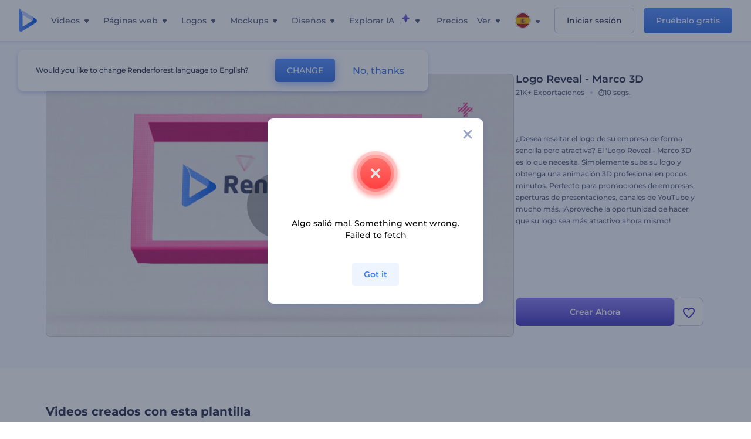

--- FILE ---
content_type: text/html; charset=utf-8
request_url: https://www.renderforest.com/es/template/3d-frame-logo-reveal
body_size: 132317
content:
<!DOCTYPE html><html lang="es" dir="ltr"><head><style>.freeze-scroll,img{max-width:100%}.nav-dropdown_item,.nav-dropdown_list,ol,ul{list-style:none}address,body,figure,h1,h2,h3,h4,h5,h6,li,p,ul{margin:0;padding:0}a,a:active,a:focus,a:hover,a:visited{text-decoration:none!important}a{-webkit-tap-highlight-color:transparent}body{min-width:320px}*,:after,:before{box-sizing:border-box}.rf-rectangle-btn{display:inline-block;background:linear-gradient(180deg,#5690FF 0,#387DFF 100%) no-repeat;box-shadow:0 3px 9px rgba(56,125,255,.2);border-radius:10px;color:#FFF;cursor:pointer;transition:all .1s linear;text-decoration:none;border:none;font-weight:400;white-space:nowrap;user-select:none}.nav-item-link,.tablet-nav__link{font-weight:500;font-size:14px;white-space:nowrap}.rf-rectangle-btn:hover{box-shadow:0 3px 16px 0 rgba(56,125,255,.5);background-image:linear-gradient(-179deg,#6EA0FF 5%,#518DFF 97%);color:#FFF}.rf-rectangle-btn:active{background-image:linear-gradient(-179deg,#4D88F9 0,#206CFD 96%)}.rf-rectangle-btn.rf-40{height:40px;line-height:40px;padding:0 20px;font-size:14px}@keyframes iconBouncingAnimation{0%,99%{transform:scale(0)}12.5%,87.5%{transform:scale(.25)}25%,75%{transform:scale(.5)}37.5%,62.5%{transform:scale(.75)}50%{transform:scale(1)}}a:not(:disabled):not(.disabled),button:not(:disabled):not(.disabled){cursor:pointer}.freeze-scroll{position:fixed!important;left:0;right:0;width:100%}button,input,textarea{font-family:inherit}body.scroll-off,html.scroll-off{overflow:hidden!important}.current-lang,.user-account-name{padding:0}.tablet-nav{display:none;align-self:stretch}@media only screen and (min-width:769px) and (max-width:1150px){.tablet-nav{display:flex}}.tablet-nav__list{display:flex;padding:0;list-style-type:none}.tablet-nav__item{display:flex;margin:0 20px}.tablet-nav__link{color:var(--text-color);line-height:70px;position:relative}.tablet-nav__link.active,.tablet-nav__link.link{color:var(--user-text-color)}.tablet-nav__link.active{cursor:default!important;pointer-events:none}.tablet-nav__link.active:after{border-radius:2px;background-color:var(--user-text-color);content:'';position:absolute;left:0;right:0;bottom:0;height:4px;width:100%}.rf-caret{position:relative;display:flex;justify-content:center;align-items:center;width:20px;height:20px;transition:transform .3s ease,border-color .2s linear;transform:translateY(-1px);pointer-events:none}.rf-caret.white:after{border-color:#FFF}.rf-caret:after{content:'';transform:rotate(45deg);border:var(--text-color) solid;border-width:0 2px 2px 0;padding:2px;transition:inherit}@media only screen and (max-width:1024px){.rf-caret:after{border-color:var(--text-hover-color)}}.main-header{--bg-color:#fff;--text-color:#545F7E;--text-hover-color:#252E48;--user-text-color:#3271E6;--user-text-hover-color:#004BD6;--user-color:#4E5A81;--tablet-text:#545F7E;position:relative;width:100%;height:70px;-webkit-overflow-scrolling:touch;background-color:var(--bg-color);z-index:103;transition:all .2s linear}@media only screen and (min-width:1151px){.main-header:not(.transparent):not(.desktop-fixed).fixed{background-color:rgba(255,255,255,.5);-webkit-backdrop-filter:blur(10px);backdrop-filter:blur(10px);box-shadow:0 6px 6px rgba(0,82,224,.1)}.main-header:not(.transparent):not(.desktop-fixed).fixed.firefox{background-color:rgba(255,255,255,.9)}.main-header.transparent{--bg-color:rgba(0, 0, 0, 0);--text-color:#545F7E;--text-hover-color:#252E48;--user-text-color:var(--text-color);--user-text-hover-color:var(--text-hover-color)}}@media only screen and (min-width:1151px) and (min-width:1151px){.main-header.transparent{background:0 0}}@media only screen and (min-width:1151px){.main-header.landing-header.transparent.spec-header .current-lang,.main-header.landing-header.transparent.spec-header .nav-item-link{color:#fff;transition:none}.main-header.transparent .user-menu-dropdown{top:55px}.main-header.cancel-subscription-header .main-navbar,.main-header.landing-header .main-nav-wrapper,.main-header.landing-header .main-navbar{justify-content:flex-end}.main-header.landing-header .change-lang-wrapper,.main-header.landing-header .main-nav-wrapper{margin:0}.main-header.landing-header.transparent:not(.spec-header){background-color:#fff}.main-header.landing-header.transparent.spec-header .nav-item-link:hover{opacity:.75}.main-header.landing-header.transparent.spec-header .nav-item-caret>svg>path{fill:#fff}}@media only screen and (max-width:1150px){.main-header{box-shadow:0 6px 6px rgba(0,82,224,.1);--tablet-text:#545F7E}}.main-header.with-submenu{margin-bottom:50px}.main-header.fixed{position:fixed;top:0;left:0}@media only screen and (min-width:769px){.main-header.desktop-fixed{box-shadow:0 2px 4px rgba(0,82,224,.12);position:fixed;top:0;left:0}}@media only screen and (min-width:1021px){.main-header.rf-promo-space-top{transform:translateY(52px)}}.main-header .main-header-container{padding:0 30px;width:100%;max-width:1700px;margin:0 auto;height:100%;display:flex;flex-direction:row;justify-content:space-between;align-items:center}@media only screen and (min-width:601px) and (max-width:767px){.main-header .main-header-container{padding:0 20px}}.main-header.desktop-fixed .main-header-container{max-width:1920px;padding:0 32px}.main-logo{height:100%;display:flex;align-items:center;flex:0 0 175px}@media only screen and (max-width:1600px){.main-logo{flex:0 0 31px}}.menu-right-wrapper{width:100%;height:100%}@media only screen and (max-width:1150px){.menu-right-wrapper{background:rgba(37,46,72,.4);backdrop-filter:blur(2px);-webkit-backdrop-filter:blur(2px);height:calc(100vh - 69px);height:calc(100dvh - 69px);width:100%;position:fixed;z-index:99;top:69px;display:block}html[dir=ltr] .menu-right-wrapper{left:0;transform:translateX(100%)}html[dir=rtl] .menu-right-wrapper{right:0;transform:translateX(-100%)}.menu-right-wrapper.pd-t-0{padding:0 0 30px}html[dir=ltr] .menu-right-wrapper.show,html[dir=ltr] .menu-right-wrapper.show .main-menu-wrapper,html[dir=rtl] .menu-right-wrapper.show,html[dir=rtl] .menu-right-wrapper.show .main-menu-wrapper{transform:translateX(0)}}.main-menu-wrapper{display:flex;justify-content:flex-end;align-items:center;height:100%}.main-menu-wrapper .main-navbar{display:flex;width:100%}@media only screen and (min-width:1151px){.main-menu-wrapper .main-navbar{flex-direction:row;height:100%}.main-menu-wrapper .main-nav-opener.hidden{display:none}}@media only screen and (max-width:1150px){.main-menu-wrapper .main-navbar{flex-direction:column;height:calc(100vh - 70px);height:calc(100dvh - 70px);overflow-y:scroll}.main-menu-wrapper .main-navbar.hidden{overflow:hidden}}.main-menu-wrapper .main-nav-wrapper{border-bottom:1px solid #C1C9E0;display:flex;height:100%}.main-menu-wrapper .main-nav-wrapper__empty{flex-grow:1}@media only screen and (min-width:1151px){.main-menu-wrapper .main-nav-wrapper{border:none;margin-inline-start:16px}.main-menu-wrapper .main-nav-ai{flex-grow:1}.main-menu-wrapper .main-nav-ai .nav-dropdown_item{padding-left:8px;padding-right:8px}}@media only screen and (min-width:1367px){.main-menu-wrapper .main-nav-wrapper{margin-inline-start:28px}}@media only screen and (min-width:1441px){.main-menu-wrapper .main-nav-wrapper{margin-inline-start:48px}}@media only screen and (min-width:1601px){.main-menu-wrapper .main-nav-wrapper{margin-inline-start:65px}}.main-menu-wrapper .main-nav-ai__icon{height:24px;margin-inline-start:4px;position:relative;width:24px}.main-menu-wrapper .main-nav-ai__icon:after,.main-menu-wrapper .main-nav-ai__icon:before{animation-name:iconBouncingAnimation;animation-duration:1.8s;animation-iteration-count:infinite;animation-play-state:running;animation-timing-function:ease-in-out;background-position:center;background-repeat:no-repeat;background-size:contain;content:'';position:absolute;transform:scale(0);transform-origin:center}.main-menu-wrapper .main-nav-ai__icon:after{animation-name:iconBouncingAnimation;background-image:url(https://static.rfstat.com/renderforest/images/v2/new-homepage/header/ai-icon-1.svg);height:16px;right:0;top:0;width:17px}.main-menu-wrapper .main-nav-ai__icon:before{animation-delay:.6s;background-image:url(https://static.rfstat.com/renderforest/images/v2/new-homepage/header/ai-icon-2.svg);bottom:0;height:15px;left:0;width:14px}@media only screen and (max-width:1150px){.main-menu-wrapper .main-nav-ai.main-nav-item{border-bottom:1px solid #C1C9E0}.main-menu-wrapper .main-nav-ai .nav-dropdown_item{border-bottom:1px solid #EEF5FF}.main-menu-wrapper .main-nav-ai .nav-dropdown_link{align-items:center;display:flex;height:60px;padding:0 20px}}.main-menu-wrapper .main-nav{display:flex;justify-content:flex-end;height:100%;list-style-type:none!important}.main-menu-wrapper.rf-ar .nav-dropdown_link-more:after{transform:translateX(0) rotate(180deg)}@media only screen and (min-width:1151px){.main-menu-wrapper .main-nav .nav-dropdown_list{column-gap:32px;display:grid;grid-template-rows:repeat(5,1fr);grid-auto-flow:column}.main-menu-wrapper .main-nav .nav-dropdown_list.single-column{column-gap:unset;display:initial}.main-menu-wrapper .main-nav .nav-dropdown_header-title.videos,.main-menu-wrapper .main-nav .nav-dropdown_header-title:hover{background-color:#EEF5FF}.main-menu-wrapper .nav-item-link{padding-left:8px;padding-right:8px}.main-menu-wrapper .main-nav .nav-dropdown{display:flex;flex-direction:column}.main-menu-wrapper .main-nav .nav-dropdown_header-title{align-items:center;border-radius:10px;color:#545F7E;display:flex;padding-left:16px;padding-right:16px;line-height:64px;height:64px}.main-menu-wrapper .main-nav .nav-dropdown_header-title.videos:before{background-image:url(https://static.rfstat.com/renderforest/images/v2/new-homepage/header/video_icon.svg),linear-gradient(180deg,#47D6E2 0,#3271E6 100%);background-image:image-set("https://static.rfstat.com/renderforest/images/v2/new-homepage/header/video_icon.png?v=2" type("image/png"),"https://static.rfstat.com/renderforest/images/v2/new-homepage/header/video_icon.svg" type("image/svg")),linear-gradient(180deg,#47D6E2 0,#3271E6 100%)}.main-menu-wrapper .main-nav .nav-dropdown_header-title.websites:before{background-image:url(https://static.rfstat.com/renderforest/images/v2/new-homepage/header/website_icon.svg),linear-gradient(180deg,#F45FE8 0,#766DE8 100%);background-image:image-set("https://static.rfstat.com/renderforest/images/v2/new-homepage/header/website_icon.png?v=2" type("image/png"),"https://static.rfstat.com/renderforest/images/v2/new-homepage/header/website_icon.svg" type("image/svg")),linear-gradient(180deg,#F45FE8 0,#766DE8 100%)}.main-menu-wrapper .main-nav .nav-dropdown_header-title.logos:before{background-image:url(https://static.rfstat.com/renderforest/images/v2/new-homepage/header/logo_icon.svg),linear-gradient(180deg,#FFD200 0,#BAAC00 100%);background-image:image-set("https://static.rfstat.com/renderforest/images/v2/new-homepage/header/logo_icon.png?v=2" type("image/png"),"https://static.rfstat.com/renderforest/images/v2/new-homepage/header/logo_icon.svg" type("image/svg")),linear-gradient(180deg,#FFD200 0,#BAAC00 100%)}.main-menu-wrapper .main-nav .nav-dropdown_header-title.mockups:before{background-image:url(https://static.rfstat.com/renderforest/images/v2/new-homepage/header/mockup_icon.svg),linear-gradient(180deg,#5CF0BE 0,#41BA82 100%);background-image:image-set("https://static.rfstat.com/renderforest/images/v2/new-homepage/header/mockup_icon.png?v=2" type("image/png"),"https://static.rfstat.com/renderforest/images/v2/new-homepage/header/mockup_icon.svg" type("image/svg")),linear-gradient(180deg,#5CF0BE 0,#41BA82 100%)}.main-menu-wrapper .main-nav .nav-dropdown_header-title.designs:before{background-image:url(https://static.rfstat.com/renderforest/images/v2/new-homepage/header/graphic_icon.svg),linear-gradient(180deg,#F560B6 0,#F2446C 100%);background-image:image-set("https://static.rfstat.com/renderforest/images/v2/new-homepage/header/graphic_icon.png?v=2" type("image/png"),"https://static.rfstat.com/renderforest/images/v2/new-homepage/header/graphic_icon.svg" type("image/svg")),linear-gradient(180deg,#F560B6 0,#F2446C 100%)}.main-menu-wrapper .main-nav .nav-dropdown_header-title:before{background-position:center;background-repeat:no-repeat;background-size:contain;border-radius:10px;box-shadow:inset 2px 2px 3px rgba(255,255,255,.3);content:'';display:inline-block;flex:0 0 32px;height:32px;margin-inline-end:12px;width:32px}.main-menu-wrapper .main-nav .nav-dropdown_header-title:hover>span{color:#252E48}.main-menu-wrapper .main-nav .nav-dropdown_header-title.videos:hover{background-color:#CFE0FF}.main-menu-wrapper .main-nav .nav-dropdown_header-title.websites{background-color:#FBF4FF}.main-menu-wrapper .main-nav .nav-dropdown_header-title.websites:hover{background-color:#F3E1FD}.main-menu-wrapper .main-nav .nav-dropdown_header-title.logos{background-color:#FFFADF}.main-menu-wrapper .main-nav .nav-dropdown_header-title.logos:hover{background-color:#FAF1C0}.main-menu-wrapper .main-nav .nav-dropdown_header-title.mockups{background-color:#ECFFF8}.main-menu-wrapper .main-nav .nav-dropdown_header-title.mockups:hover{background-color:#D5FAEC}.main-menu-wrapper .main-nav .nav-dropdown_header-title.designs{background-color:#FFF1F8}.main-menu-wrapper .main-nav .nav-dropdown_header-title.designs:hover{background-color:#FBD9EA}.main-menu-wrapper .nav-dropdown{left:-30px}.main-menu-wrapper .nav-dropdown.learn{left:unset;right:-100px}.main-menu-wrapper .nav-dropdown_link-more:after{transform:translateX(0) rotate(0)}.main-menu-wrapper .nav-dropdown_link-more:hover:after{transform:translateX(4px) rotate(0)}.main-menu-wrapper .nav-dropdown_header-title:hover>span,.main-menu-wrapper .nav-dropdown_item:hover>.nav-dropdown_link{transform:translateX(4px)}.main-menu-wrapper .nav-dropdown_item.new:hover>.nav-dropdown_link:after{transform:translateX(-4px)}.main-menu-wrapper .lang-item:hover,.main-menu-wrapper .user-menu__item:hover>.user-menu__link,.main-menu-wrapper .user-menu__link-icon:hover>span{transform:translateX(4px)}.main-menu-wrapper .user-menu{right:0}.main-menu-wrapper.rf-ar .nav-dropdown{left:unset;right:-30px}.main-menu-wrapper.rf-ar .nav-dropdown.learn{left:-100px;right:unset}.main-menu-wrapper.rf-ar .nav-dropdown_link-more:hover:after{transform:translateX(-4px) rotate(180deg)}.main-menu-wrapper.rf-ar .nav-dropdown_header-title:hover>span,.main-menu-wrapper.rf-ar .nav-dropdown_item:hover>.nav-dropdown_link{transform:translateX(-5px)}.main-menu-wrapper.rf-ar .nav-dropdown_item.new:hover>.nav-dropdown_link:after{transform:translateX(5px)}.main-menu-wrapper.rf-ar .lang-item:hover,.main-menu-wrapper.rf-ar .user-menu__item:hover>.user-menu__link,.main-menu-wrapper.rf-ar .user-menu__link-icon:hover>span{transform:translateX(-5px)}.main-menu-wrapper.rf-ar .user-menu{left:0;right:unset}}@media only screen and (min-width:1367px){.main-menu-wrapper .nav-item-link{padding-left:12px;padding-right:12px}}@media only screen and (min-width:1601px){.main-menu-wrapper .nav-item-link{padding-left:15px;padding-right:15px}}@media only screen and (max-width:1150px){.main-menu-wrapper{align-items:flex-start;background:#fff;box-shadow:inset 0 6px 12px 0 rgba(0,82,224,.101);flex-direction:column;justify-content:flex-start;overflow-x:hidden;overflow-y:auto;overscroll-behavior:contain;position:absolute;transition:all .12s ease-in-out;width:306px}html[dir=ltr] .main-menu-wrapper{right:0;transform:translateX(300px)}html[dir=rtl] .main-menu-wrapper{left:0;transform:translateX(-300px)}}@media only screen and (min-width:1151px){.main-nav-item{height:100%;position:relative;z-index:2}.main-nav-item.current-page{position:static;z-index:1}.main-nav-item.current-page .nav-item-link.active{cursor:default}}.triangle-wrap{opacity:0;width:100%;position:relative;pointer-events:none}.triangle-wrap.open-triangle{opacity:1!important}.triangle-wrap .triangle{pointer-events:none;position:absolute;left:50%;bottom:0;transform:translateX(-50%);width:0;border-bottom:solid 10px #3271E6!important;border-right:solid 10px transparent;border-left:solid 10px transparent}.triangle-wrap .triangle.hidden{display:none!important}.nav-item-link{display:inline-flex;align-items:center;height:100%;color:var(--text-color);cursor:pointer;transition:.2s linear}@media only screen and (max-width:1150px){.nav-item-link.homepage.mobile-side-trigger.videos:before{background-image:url(https://static.rfstat.com/renderforest/images/v2/new-homepage/header/video_icon.svg),linear-gradient(180deg,#47D6E2 0,#3271E6 100%);background-image:image-set("https://static.rfstat.com/renderforest/images/v2/new-homepage/header/video_icon.png?v=2" type("image/png"),"https://static.rfstat.com/renderforest/images/v2/new-homepage/header/video_icon.svg" type("image/svg")),linear-gradient(180deg,#47D6E2 0,#3271E6 100%)}.nav-item-link.homepage.mobile-side-trigger.websites:before{background-image:url(https://static.rfstat.com/renderforest/images/v2/new-homepage/header/website_icon.svg),linear-gradient(180deg,#F45FE8 0,#766DE8 100%);background-image:image-set("https://static.rfstat.com/renderforest/images/v2/new-homepage/header/website_icon.png?v=2" type("image/png"),"https://static.rfstat.com/renderforest/images/v2/new-homepage/header/website_icon.svg" type("image/svg")),linear-gradient(180deg,#F45FE8 0,#766DE8 100%)}.nav-item-link.homepage.mobile-side-trigger.logos:before{background-image:url(https://static.rfstat.com/renderforest/images/v2/new-homepage/header/logo_icon.svg),linear-gradient(180deg,#FFD200 0,#BAAC00 100%);background-image:image-set("https://static.rfstat.com/renderforest/images/v2/new-homepage/header/logo_icon.png?v=2" type("image/png"),"https://static.rfstat.com/renderforest/images/v2/new-homepage/header/logo_icon.svg" type("image/svg")),linear-gradient(180deg,#FFD200 0,#BAAC00 100%)}.nav-item-link.homepage.mobile-side-trigger.mockups:before{background-image:url(https://static.rfstat.com/renderforest/images/v2/new-homepage/header/mockup_icon.svg),linear-gradient(180deg,#5CF0BE 0,#41BA82 100%);background-image:image-set("https://static.rfstat.com/renderforest/images/v2/new-homepage/header/mockup_icon.png?v=2" type("image/png"),"https://static.rfstat.com/renderforest/images/v2/new-homepage/header/mockup_icon.svg" type("image/svg")),linear-gradient(180deg,#5CF0BE 0,#41BA82 100%)}.nav-item-link.homepage.mobile-side-trigger.designs:before{background-image:url(https://static.rfstat.com/renderforest/images/v2/new-homepage/header/graphic_icon.svg),linear-gradient(180deg,#F560B6 0,#F2446C 100%);background-image:image-set("https://static.rfstat.com/renderforest/images/v2/new-homepage/header/graphic_icon.png?v=2" type("image/png"),"https://static.rfstat.com/renderforest/images/v2/new-homepage/header/graphic_icon.svg" type("image/svg")),linear-gradient(180deg,#F560B6 0,#F2446C 100%)}.nav-item-link.homepage.mobile-side-trigger:before{background-position:center;background-repeat:no-repeat;background-size:contain;border-radius:10px;box-shadow:inset 2px 2px 3px rgba(255,255,255,.3);content:'';display:inline-block;flex:0 0 32px;height:32px;margin-inline-end:12px;width:32px}}.nav-item-wrap{display:none}@media only screen and (min-width:1151px){.nav-item-link.homepage+.nav-dropdown:hover,.nav-item-link.homepage:hover+.nav-dropdown,.nav-item-link.homepage:hover>.nav-dropdown{visibility:visible;opacity:1}.nav-item-link.homepage{cursor:default}.nav-item-link.homepage>span>svg{transition:all .3s ease;vertical-align:bottom}.nav-item-link.homepage:hover span>svg{transform:rotate(-180deg);transform-origin:50% 52%}.nav-item-link.homepage:hover>path{fill:#252E48}.nav-item-link.homepage+.nav-dropdown:hover .nav-dropdown_header-title,.nav-item-link.homepage+.nav-dropdown:hover .nav-dropdown_header-title>span,.nav-item-link.homepage+.nav-dropdown:hover .nav-dropdown_link,.nav-item-link.homepage:hover .nav-dropdown_header-title,.nav-item-link.homepage:hover .nav-dropdown_header-title>span,.nav-item-link.homepage:hover .nav-dropdown_link,.nav-item-link.homepage:hover .nav-dropdown_link-more:after,.nav-item-link.homepage:hover+.nav-dropdown,.nav-item-link.homepage:hover>.nav-dropdown{transition:all .3s ease}.nav-item-link:focus,.nav-item-link:hover{color:var(--text-hover-color)}.nav-item-link.active:not(.homepage){color:var(--user-text-color)}.nav-item-wrap.active{display:flex;height:100%}.nav-item-wrap.active:not(.homepage){display:block}.nav-item-wrap.active .nav-item-link{color:var(--user-text-color)}}@media only screen and (max-width:1150px){.nav-item-wrap.homepage{display:flex}.mobile-side-wrap .mobile-side-link,.mobile-side-wrap .mobile-side-link>span{color:#252E48;font-weight:600;border-bottom:1px solid #C1C9E0}.mobile-side-wrap{background-color:#FFF;height:100%;overscroll-behavior:contain;position:fixed;right:0;top:0;transition:all .12s ease-in-out;width:306px;z-index:11}html[dir=ltr] .mobile-side-wrap{transform:translateX(306px)}html[dir=rtl] .mobile-side-wrap{transform:translateX(-306px)}html[dir=ltr] .mobile-side-wrap.active,html[dir=rtl] .mobile-side-wrap.active{transform:translateX(0)}.mobile-side-wrap .mobile-side-link{align-items:center;background-color:#F5F8FE;box-shadow:inset 0 6px 12px 0 rgba(0,82,224,.101);display:flex;font-size:14px;height:60px;justify-content:center;padding:0 40px}.mobile-side-wrap .mobile-side-back{width:40px;height:40px;background-position:40% 50%;background-repeat:no-repeat;background-image:url(https://static.rfstat.com/renderforest/images/v2/new-homepage/chevron-left.svg);background-image:image-set("https://static.rfstat.com/renderforest/images/v2/new-homepage/chevron-left.webp" type("image/webp"),"https://static.rfstat.com/renderforest/images/v2/new-homepage/chevron-left.svg" type("image/svg"));display:block;position:absolute;top:10px}html[dir=ltr] .mobile-side-wrap .mobile-side-back{left:0}html[dir=rtl] .mobile-side-wrap .mobile-side-back{right:0}.mobile-side-wrap .mobile-side-back.rf-ar{background-position:60% 50%;background-repeat:no-repeat;background-image:url(https://static.rfstat.com/renderforest/images/v2/new-homepage/chevron-right.svg);background-image:image-set("https://static.rfstat.com/renderforest/images/v2/new-homepage/chevron-right.webp" type("image/webp"),"https://static.rfstat.com/renderforest/images/v2/new-homepage/chevron-right.svg" type("image/svg"))}.mobile-side-wrap .nav-dropdown{height:calc(100vh - 80px);height:calc(100dvh - 80px)}.mobile-side-wrap .nav-dropdown_container{flex-direction:column;gap:unset;height:100%;margin-bottom:0;margin-top:0;max-height:calc(100% - 120px);overflow-y:scroll}.mobile-side-wrap .nav-dropdown_list-wrap{margin-left:24px;margin-right:24px;padding-bottom:12px;padding-top:16px}.mobile-side-wrap .nav-dropdown_list-wrap:first-child{border-bottom:1px solid #C1C9E0}.mobile-side-wrap .nav-dropdown_header-subtitle{margin-bottom:12px;padding-left:8px;padding-right:8px}.mobile-side-wrap .nav-dropdown_link{align-items:center;display:flex;padding:10px 8px}.mobile-side-wrap .nav-dropdown_link-more{border-top:1px solid #C1C9E0;box-shadow:0 -4px 10px 0 rgba(0,82,224,.08);text-align:center}.mobile-side-wrap.nav-dropdown_list .nav-dropdown_item{margin-left:24px;margin-right:24px}.mobile-side-wrap.nav-dropdown_list .nav-mobile-back{margin-bottom:16px}}.nav-dropdown_header-title>span{color:#545F7E;font-size:14px;font-weight:500}.nav-dropdown_header-subtitle{color:#7683A8;font-size:14px;font-weight:500;line-height:18px;margin-bottom:16px}.nav-dropdown_container{display:flex;gap:48px;margin-bottom:24px;margin-top:24px}.nav-dropdown_item.new>a{align-items:center;display:flex;justify-content:space-between}.nav-dropdown_item.new>a:after{background-image:linear-gradient(270deg,#FF69B4 0,#8A2BE2 100%);border-radius:3px;color:#FFF;content:attr(data-new);display:inline-block;font-size:10px;font-weight:600;height:20px;line-height:20px;margin-inline-start:16px;padding-left:7px;padding-right:7px;transition:transform .3s ease}.nav-dropdown_link{color:#545F7E;display:inline-block;padding:8px 0;font-size:14px;font-weight:500;width:100%}.nav-dropdown_link-more{border-bottom:1px solid #C1C9E0;color:#3271E6;display:block;height:60px;font-size:14px;font-weight:500;line-height:60px;padding:0 20px}.nav-dropdown_link-more:after{background-position:center;background-repeat:no-repeat;background-size:contain;background-image:url(https://static.rfstat.com/renderforest/images/v2/new-homepage/arrow-blue_icon.svg);background-image:image-set("https://static.rfstat.com/renderforest/images/v2/new-homepage/arrow-blue_icon.webp" type("image/webp"),"https://static.rfstat.com/renderforest/images/v2/new-homepage/arrow-blue_icon.svg" type("image/svg"));content:'';display:inline-block;height:24px;margin-inline-start:6px;vertical-align:middle;transform:translateX(0);width:24px}@media only screen and (min-width:1151px) and (max-width:1366px){.nav-dropdown_header-title{line-height:48px;height:48px}.nav-dropdown_container{margin-bottom:16px;margin-top:16px}.nav-dropdown_link,.nav-dropdown_link-more{font-size:12px}}@media only screen and (min-width:1151px){.nav-dropdown_link-more:after:hover{color:#3271E6}.nav-dropdown{background-color:#FFF;box-shadow:0 3px 24px #252E4833;border-radius:16px;min-width:240px;opacity:0;padding:16px;position:absolute;top:100%;visibility:hidden}.nav-dropdown:before{background-color:transparent;content:'';display:block;height:calc(100% + 10px);left:0;position:absolute;top:0;transform:translate(-10px,0);width:calc(100% + 20px);z-index:-1}.nav-dropdown_column:first-child:before,.nav-dropdown_column:nth-child(2):before{background-color:#C1C9E0;bottom:4px;content:'';display:inline-block;top:0;width:1px}.nav-dropdown_column{list-style:none}.nav-dropdown_column:first-child{position:relative}.nav-dropdown_column:first-child:before{position:absolute;right:-24px}.nav-dropdown_column:first-child.rf-ar:before{right:unset;left:-24px}.nav-dropdown_column:nth-child(2){position:relative}.nav-dropdown_column:nth-child(2):before{position:absolute;right:-24px}.nav-dropdown_column:nth-child(2).rf-ar:before{right:unset;left:-24px}.nav-dropdown_header-title>span{font-weight:600}.nav-dropdown_header-title:before{background-color:rgba(84,95,126,.2);background-position:center;background-repeat:no-repeat;background-size:contain}.nav-dropdown_list-wrap:first-child:before,.nav-dropdown_list-wrap:nth-child(2):before{background-color:#C1C9E0;bottom:4px;content:'';display:inline-block;top:0;width:1px}.nav-dropdown_header-title.blogs:before{background-image:url(https://static.rfstat.com/renderforest/images/v2/new-homepage/header/blog_icon.svg);background-image:image-set("https://static.rfstat.com/renderforest/images/v2/new-homepage/header/blog_icon.png?v=2" type("image/png"),"https://static.rfstat.com/renderforest/images/v2/new-homepage/header/blog_icon.svg" type("image/svg"))}.nav-dropdown_header-title.use-cases:before{background-image:url(https://static.rfstat.com/renderforest/images/v2/new-homepage/header/useCaseIcon.svg);background-image:image-set("https://static.rfstat.com/renderforest/images/v2/new-homepage/header/useCaseIcon.png?v=2" type("image/png"),"https://static.rfstat.com/renderforest/images/v2/new-homepage/header/useCaseIcon.svg" type("image/svg"))}.nav-dropdown_header-title.helps:before{background-image:url(https://static.rfstat.com/renderforest/images/v2/new-homepage/header/help_icon.svg);background-image:image-set("https://static.rfstat.com/renderforest/images/v2/new-homepage/header/help_icon.png?v=2" type("image/png"),"https://static.rfstat.com/renderforest/images/v2/new-homepage/header/help_icon.svg" type("image/svg"))}.nav-dropdown_list-wrap{padding-left:6px;padding-right:6px}.nav-dropdown_list-wrap:first-child{position:relative}.nav-dropdown_list-wrap:first-child:before{position:absolute;right:-24px}.nav-dropdown_list-wrap:first-child.rf-ar:before{right:unset;left:-24px}.nav-dropdown_list-wrap:nth-child(2){position:relative}.nav-dropdown_list-wrap:nth-child(2):before{position:absolute;right:-24px}.nav-dropdown_list-wrap:nth-child(2).rf-ar:before{right:unset;left:-24px}.nav-dropdown_item{color:#545F7E}.nav-dropdown_item:hover>.nav-dropdown_link{color:#252E48}.nav-dropdown_item.new{background-color:#F4F3FF;border-radius:4px;transition:background-color .3s ease}.nav-dropdown_item.new:hover{background-color:#E9E8FF}.nav-dropdown_link{white-space:nowrap}.nav-dropdown_link-more{align-self:center;border:none;height:auto;line-height:32px}.nav-dropdown.learn{display:flex;gap:48px;width:unset}.nav-dropdown.learn .nav-dropdown_header-title{align-items:center;border-radius:8px;color:#545F7E;display:flex;line-height:50px;height:50px;padding-left:8px;padding-right:8px}}@media only screen and (min-width:1151px) and (min-width:1151px) and (max-width:1366px){.nav-dropdown.learn .nav-dropdown_header-title{line-height:48px;height:48px}}@media only screen and (min-width:1151px){.nav-dropdown.learn .nav-dropdown_header-title:before{border-radius:10px;box-shadow:inset 2px 2px 3px rgba(255,255,255,.3);content:'';display:inline-block;flex:0 0 32px;height:32px;margin-inline-end:12px;width:32px}.nav-dropdown.learn .nav-dropdown_header-title:hover{background-color:#EEF5FF}.nav-dropdown.learn .nav-dropdown_header-title:hover>span{color:#252E48}.nav-dropdown.learn .nav-dropdown_list{padding-left:10px;padding-right:10px}.nav-dropdown .nav-mobile-back{display:none}}@media only screen and (min-width:1601px){.nav-dropdown{padding:24px}}@media only screen and (max-width:1150px){.nav-dropdown.learn .nav-dropdown_header-title.explore:before{background-image:url(https://static.rfstat.com/renderforest/images/v2/new-homepage/header/explore_icon.svg);background-image:image-set("https://static.rfstat.com/renderforest/images/v2/new-homepage/header/explore_icon.png?v=2" type("image/png"),"https://static.rfstat.com/renderforest/images/v2/new-homepage/header/explore_icon.svg" type("image/svg"))}.nav-dropdown.learn .nav-dropdown_header-title.blogs:before{background-image:url(https://static.rfstat.com/renderforest/images/v2/new-homepage/header/blog_icon.svg);background-image:image-set("https://static.rfstat.com/renderforest/images/v2/new-homepage/header/blog_icon.png?v=2" type("image/png"),"https://static.rfstat.com/renderforest/images/v2/new-homepage/header/blog_icon.svg" type("image/svg"))}.nav-dropdown.learn .nav-dropdown_header-title.use-cases:before{background-image:url(https://static.rfstat.com/renderforest/images/v2/new-homepage/header/useCaseIcon.svg);background-image:image-set("https://static.rfstat.com/renderforest/images/v2/new-homepage/header/useCaseIcon.png?v=2" type("image/png"),"https://static.rfstat.com/renderforest/images/v2/new-homepage/header/useCaseIcon.svg" type("image/svg"))}.nav-dropdown.learn .nav-dropdown_header-title.helps:before{background-image:url(https://static.rfstat.com/renderforest/images/v2/new-homepage/header/help_icon.svg);background-image:image-set("https://static.rfstat.com/renderforest/images/v2/new-homepage/header/help_icon.png?v=2" type("image/png"),"https://static.rfstat.com/renderforest/images/v2/new-homepage/header/help_icon.svg" type("image/svg"))}.nav-dropdown.learn .nav-dropdown_header-title:before{background-color:rgba(84,95,126,.2);background-position:center;background-repeat:no-repeat;background-size:contain;border-radius:10px;box-shadow:inset 2px 2px 3px rgba(255,255,255,.3);content:'';display:inline-block;flex:0 0 32px;height:32px;margin-inline-end:12px;width:32px}}.submenu-inner_menu,.tag-menu{display:none;bottom:0;list-style-type:none;position:absolute}.submenu-inner_menu{left:50%;padding:0;min-width:100%;transform:translate(-50%,100%)}.submenu-inner_menu__item .submenu-item-link{justify-content:flex-start;line-height:2.88;white-space:nowrap;color:#B9CFFF}.submenu-inner_menu__item .submenu-item-link.active{background-color:#5690FF;color:#FFF}.tag-menu_indicator{cursor:pointer}@media only screen and (max-width:1299px){.tag-menu_indicator{display:none}}.tag-menu{right:-52%;flex-wrap:wrap;padding:10px;width:79.12vw;background-color:#3271E6;max-width:1156px;transform:translateY(100%)}.tag-menu.rf-ar{right:auto;left:-108%}@media only screen and (min-width:1300px){.submenu-inner_menu,.tag-menu{max-height:calc((100vh) - 130px);overflow-y:auto;-webkit-overflow-scrolling:touch;-ms-scroll-chaining:contain contain;overscroll-behavior:contain contain}}.tag-menu__item{margin:6px 10px;border-radius:10px;overflow:hidden}.tag-menu__item__link{display:block;padding:6px 10px;font-size:14px;font-weight:500;color:#FFF;background:rgba(0,82,224,.5);transition:.2s linear}.tag-menu__item__link:hover{background:#5690FF}.tag-menu__item__link:focus{color:#FFF}.tag-menu__item__link.active{background:#FFF;color:#387dff}.tag-menu__item__link:not(.active):hover{color:#FFF}.nav-item-submenu-wrap{z-index:100;background-color:#3271E6;list-style-type:none!important;position:absolute;left:0;top:70px;width:100%;opacity:0;height:50px;display:none;flex-direction:row;align-items:center}@media only screen and (min-width:1300px){.nav-item-submenu-wrap{transition:all .35s;padding:0 20px}.nav-item-submenu-wrap.createVideo.rf-jp .submenu-item-link{font-size:12px}}.nav-item-submenu-wrap.open-submenu{display:flex;justify-content:center;opacity:1}@media screen and (max-width:1024px){.nav-item-submenu-wrap.open-submenu{flex-direction:column}}.nav-item-submenu-item{height:100%}.nav-item-submenu-item.tag-menu_indicator .submenu-item-link{background-color:#2770f6}.nav-item-submenu-item.tag-menu_indicator .submenu-item-link:hover{background-color:#5690FF}.nav-item-submenu-item.has-menu{position:relative}@media only screen and (min-width:1151px){.nav-item-submenu-item.has-menu:hover .rf-caret{transform:rotate(180deg) translateY(-3px)}.nav-item-submenu-item.has-menu:hover .submenu-inner_menu{display:block}.nav-item-submenu-item.has-menu:hover .tag-menu{display:flex}}.submenu-item-link{font-size:14px;font-weight:500;padding:0 2vw;color:#FFF;display:flex;align-items:center;justify-content:center;height:100%;background-color:#3271E6;transition:all .2s linear}@media only screen and (min-width:1151px) and (max-width:1365px){.submenu-item-link{padding:0 1vw}}@media only screen and (max-width:1150px){.submenu-item-link .rf-caret{display:none}.sign-btns .sign-btn.sign-up{margin-bottom:12px}}@media only screen and (min-width:1151px){.submenu-item-link:focus{color:#FFF}.submenu-item-link:hover{background-color:#2870f6;color:#FFF}.sign-btns .sign-btn{margin-inline-start:16px}}.submenu-item-link.active{background-color:#5690FF}.sign-btns{align-items:center;display:flex;order:1}.sign-btns .sign-btn{border:none;border-radius:6px;display:inline-block;font-size:14px;height:44px;line-height:42px;padding:0 22px;font-weight:500;transition:all .2s ease;white-space:nowrap}@media only screen and (max-width:1299px){.sign-btns .sign-btn{padding:0 20px}}.sign-btns .sign-btn>svg{margin-inline-end:8px;vertical-align:middle}.sign-btns .sign-btn.sign-in{background-color:transparent;border:1px solid #C1C9E0;color:#252E48}@media only screen and (min-width:1151px) and (max-width:1250px){.sign-btns .sign-btn.sign-in:not(.rf-en){display:none}}.sign-btns .sign-btn.sign-in:focus{background-color:#EEF5FF}.sign-btns .sign-btn.sign-up{background-image:linear-gradient(180deg,#5690FF 0,#3271E6 100%);border:1px solid transparent;color:#FFF}@media only screen and (min-width:1151px){.sign-btns .sign-btn.sign-in:hover{background-color:#EEF5FF}.sign-btns .sign-btn.sign-up:hover{background-image:linear-gradient(180deg,#6EA0FF 0,#518DFF 100%)}}.sign-btns .sign-btn.sign-up:focus{background-image:linear-gradient(180deg,#4D88F9 0,#206CFD 100%)}.change-lang-wrapper{border-bottom:1px solid #C1C9E0;display:flex;height:100%;position:relative}.change-lang-wrapper .nav-item-caret>svg{transition:all .3s ease;vertical-align:middle}@media only screen and (min-width:1151px){.change-lang-wrapper{border:none;line-height:70px;padding-inline-start:8px}.change-lang-wrapper:hover .nav-item-caret>svg{transform:rotate(-180deg);transform-origin:50% 52%}.change-lang-wrapper:hover .nav-item-caret>svg>path{fill:#252E48}.change-lang-wrapper:hover .choose-lang{opacity:1;transition:all .3s ease;visibility:visible}.change-lang-wrapper:hover .choose-lang:before{background-color:transparent;content:'';display:block;height:calc(100% + 10px);left:0;position:absolute;top:0;transform:translate(-10px,0);width:calc(100% + 20px);z-index:-1}.change-lang-wrapper:hover .choose-lang .lang-item{transition:all .2s linear}}@media only screen and (min-width:1151px) and (min-width:1151px){.change-lang-wrapper:hover .flag-wrap{border-color:#545F7E}}.free-trial-link{display:none}.current-lang{align-items:center;background-color:transparent;color:var(--text-color);cursor:pointer;display:flex;font-size:14px;font-weight:500;text-transform:capitalize;transition:all .2s linear}.current-lang .flag-wrap{width:28px;height:28px;border:1px solid #C1C9E0;border-radius:50%;display:flex;align-items:center;justify-content:center;transition:all .3s linear}@media only screen and (max-width:1150px){.nav-item-caret{margin-inline-start:auto}.current-lang .flag-wrap{width:32px;height:32px}}.choose-lang{padding:0 20px}@media screen and (min-width:1151px){.choose-lang{background-color:#FFF;box-shadow:0 3px 24px #252E4833;border-radius:10px;opacity:0;padding:10px 30px;position:absolute;right:0;top:70px;width:200px;visibility:hidden;z-index:100}.choose-lang.rf-ar{right:unset;left:0}}.choose-lang .lang-item{align-items:center;color:#545F7E;display:flex;font-size:14px;font-weight:500;height:50px;line-height:100%}.choose-lang .lang-item .country-name{flex-grow:1;margin-inline-start:15px}.country-name-mobile{display:none}@media only screen and (max-width:1150px){.country-name-mobile{display:block}}.flag-lang-wrap{display:flex;align-items:center;gap:15px}.flag-lang-wrap .country-flag{height:24px;width:24px}@media only screen and (max-width:1150px){.flag-lang-wrap{gap:13px}.flag-lang-wrap .country-flag{height:28px;width:28px}}.country-flag{background-position:center;background-repeat:no-repeat;background-size:cover;border-radius:50%;height:30px;width:30px;display:block}.country-flag.en{background-image:url(https://static.rfstat.com/renderforest/images/v2/new-homepage/flags/flag-en.jpg);background-image:image-set("https://static.rfstat.com/renderforest/images/v2/new-homepage/flags/flag-en.avif" type("image/avif"),"https://static.rfstat.com/renderforest/images/v2/new-homepage/flags/flag-en.jpg" type("image/jpeg"))}.country-flag.pt{background-image:url(https://static.rfstat.com/renderforest/images/v2/new-homepage/flags/flag-br.jpg);background-image:image-set("https://static.rfstat.com/renderforest/images/v2/new-homepage/flags/flag-br.avif" type("image/avif"),"https://static.rfstat.com/renderforest/images/v2/new-homepage/flags/flag-br.jpg" type("image/jpeg"))}.country-flag.es{background-image:url(https://static.rfstat.com/renderforest/images/v2/new-homepage/flags/flag-es.jpg);background-image:image-set("https://static.rfstat.com/renderforest/images/v2/new-homepage/flags/flag-es.avif" type("image/avif"),"https://static.rfstat.com/renderforest/images/v2/new-homepage/flags/flag-es.jpg" type("image/jpeg"))}.country-flag.de{background-image:url(https://static.rfstat.com/renderforest/images/v2/new-homepage/flags/flag-de.jpg);background-image:image-set("https://static.rfstat.com/renderforest/images/v2/new-homepage/flags/flag-de.avif" type("image/avif"),"https://static.rfstat.com/renderforest/images/v2/new-homepage/flags/flag-de.jpg" type("image/jpeg"))}.country-flag.fr{background-image:url(https://static.rfstat.com/renderforest/images/v2/new-homepage/flags/flag-fr.jpg);background-image:image-set("https://static.rfstat.com/renderforest/images/v2/new-homepage/flags/flag-fr.avif" type("image/avif"),"https://static.rfstat.com/renderforest/images/v2/new-homepage/flags/flag-fr.jpg" type("image/jpeg"))}.country-flag.ar{background-image:url(https://static.rfstat.com/renderforest/images/v2/new-homepage/flags/flag-ar.jpg);background-image:image-set("https://static.rfstat.com/renderforest/images/v2/new-homepage/flags/flag-ar.avif" type("image/avif"),"https://static.rfstat.com/renderforest/images/v2/new-homepage/flags/flag-ar.jpg" type("image/jpeg"))}.country-flag.jp{background-image:url(https://static.rfstat.com/renderforest/images/v2/new-homepage/flags/flag-jp.jpg);background-image:image-set("https://static.rfstat.com/renderforest/images/v2/new-homepage/flags/flag-jp.avif" type("image/avif"),"https://static.rfstat.com/renderforest/images/v2/new-homepage/flags/flag-jp.jpg" type("image/jpeg"))}.country-flag.am{background-image:url(https://static.rfstat.com/renderforest/images/v2/new-homepage/flags/flag-am.jpg);background-image:image-set("https://static.rfstat.com/renderforest/images/v2/new-homepage/flags/flag-am.avif" type("image/avif"),"https://static.rfstat.com/renderforest/images/v2/new-homepage/flags/flag-am.jpg" type("image/jpeg"))}.country-flag.tr{background-image:url(https://static.rfstat.com/renderforest/images/v2/new-homepage/flags/flag-tr.jpg);background-image:image-set("https://static.rfstat.com/renderforest/images/v2/new-homepage/flags/flag-tr.avif" type("image/avif"),"https://static.rfstat.com/renderforest/images/v2/new-homepage/flags/flag-tr.jpg" type("image/jpeg"))}.country-flag.ru{background-image:url(https://static.rfstat.com/renderforest/images/v2/new-homepage/flags/flag-ru.jpg);background-image:image-set("https://static.rfstat.com/renderforest/images/v2/new-homepage/flags/flag-ru.avif" type("image/avif"),"https://static.rfstat.com/renderforest/images/v2/new-homepage/flags/flag-ru.jpg" type("image/jpeg"))}.user-menu-wrapper{align-items:center;position:relative;order:1}@media only screen and (min-width:1151px){.user-menu-wrapper:hover,.user-menu-wrapper:hover .user-menu .user-menu__link,.user-menu-wrapper:hover .user-menu .user-menu__link-icon>span{transition:all .3s ease}.user-menu-wrapper{padding-inline-start:18px}.user-menu-wrapper:hover .name-caret>svg{transform:rotate(-180deg);transform-origin:50% 52%}.user-menu-wrapper:hover .name-caret>svg>path{fill:#252E48}.user-menu-wrapper:hover .user-menu{opacity:1;transition:all .3s ease;visibility:visible}.user-menu-wrapper:hover .main-nav-opener .user-icon-wrapper{border-color:#545F7E!important}}.user-menu-wrapper .name-caret>svg{transition:all .3s ease;vertical-align:middle}@media only screen and (min-width:1300px){.user-menu-wrapper{height:100%}.user-menu-wrapper.rf-ar .user-menu-dropdown{right:auto;left:50%;transform:translateX(-67%)}.user-menu-wrapper.rf-ar .user-menu-dropdown .user-menu-dropdown-item:first-child::before{display:none}}.user-menu-wrapper .user-name-overlay{width:100%;height:100%;position:absolute;top:0;left:0;z-index:1;cursor:pointer}@media screen and (max-width:1150px){.user-menu-wrapper .user-name-overlay{height:70px}}.user-menu-wrapper .user-account-name{border:none;outline:0;background:0 0}.user-menu-wrapper .user-account-name .account-btn-wrap{height:fit-content;line-height:19px;font-weight:500;border-radius:20px;cursor:pointer;text-overflow:ellipsis;white-space:nowrap;color:var(--tablet-text);transition:.2s linear}@media only screen and (max-width:1150px){.user-menu-wrapper .user-account-name .account-btn-wrap{background:#FFF;border:none;align-items:center;display:flex;justify-content:space-between}}.user-menu-wrapper .user-account-name .account-btn-wrap .name-caret{display:none}@media only screen and (max-width:1150px){.user-menu-wrapper .user-account-name .account-btn-wrap .name-caret{display:block}}.user-menu-wrapper .user-account-name .signed-user-icon path{fill:currentColor;transition:fill .2s linear}.user-menu-wrapper .user-account-name+.user-menu .account-btn-wrap{display:none;cursor:auto}@media screen and (min-width:1151px){.user-menu-wrapper .user-account-name+.user-menu .account-btn-wrap{display:flex;justify-content:flex-start;align-items:center;padding:22px;border-bottom:1px solid #C1C9E0}.user-menu-wrapper .user-account-name+.user-menu .account-btn-wrap .user-icon-wrapper:hover{border:1px solid #C1C9E0}}@media screen and (min-width:1151px) and (max-width:1366px){.user-menu-wrapper .user-account-name+.user-menu .account-btn-wrap{padding:11px 22px}}.user-menu-wrapper .user-account-name+.user-menu .account-btn-wrap .user-icon-wrapper{cursor:auto}.user-menu-wrapper .user-account-name+.user-menu .account-btn-wrap .mail-text,.user-menu-wrapper .user-account-name+.user-menu .account-btn-wrap .name-text{display:block!important}#header-user-menu .user-name-wrapper{flex:0 0 240px;overflow:hidden}#header-user-menu .mail-text,#header-user-menu .name-text{display:none;overflow:hidden;text-overflow:ellipsis;white-space:nowrap;margin-bottom:3px;margin-inline-start:10px;margin-inline-end:12px;text-align:start;user-select:none}@media screen and (max-width:1150px){#header-user-menu .user-name-wrapper{flex:0 0 200px}#header-user-menu .mail-text,#header-user-menu .name-text{display:block}}#header-user-menu .name-text{font-size:14px;font-weight:600;color:#252E48}#header-user-menu .mail-text{color:#545F7E;font-size:12px;font-weight:400}#header-user-menu .view-account{font-size:12px;font-weight:600;margin-inline-end:7px;margin-inline-start:10px;color:#545F7E;background:linear-gradient(transparent,#545F7E) no-repeat;background-size:0 2px;-webkit-box-decoration-break:clone;box-decoration-break:clone;position:relative;text-decoration:underline;transition:all .3s linear}html[dir=ltr] #header-user-menu .view-account{background-position:left bottom}html[dir=rtl] #header-user-menu .view-account{background-position:right bottom}@media screen and (min-width:769px){#header-user-menu .view-account:hover{background-size:100% 2px}}#header-user-menu .user-icon-wrapper{border:1px solid #C1C9E0;border-radius:30px;padding:1px;transition:all .3s linear}#header-user-menu .user-icon{align-items:center;background-position:center;background-size:cover;background-repeat:no-repeat;background-color:transparent;background-image:var(--user-bg);border-radius:50%;display:flex;justify-content:center;height:38px;overflow:hidden;position:relative;width:38px}@media only screen and (max-width:1299px){#header-user-menu .user-icon .signed-user-icon{transform:translateX(-3px)}#header-user-menu .user-icon .signed-user-icon.rf-ar{transform:translateX(5px)}}.user-menu{opacity:0;width:100%;overflow-x:hidden;overflow-y:auto}@media screen and (min-width:1151px){.user-menu,.user-menu:before{display:block;position:absolute}.user-menu{background-color:#FFF;border-radius:10px;box-shadow:0 3px 24px #252E4833;max-height:calc(100vh - 100px);top:100%;visibility:hidden;width:306px;z-index:100}.user-menu:before{background-color:transparent;content:'';height:calc(100% + 10px);left:0;top:0;transform:translate(-10px,0);width:calc(100% + 20px);z-index:-1}}.user-menu__subtitle{color:#252E48;font-size:12px;font-weight:600;padding:20px 20px 0}.user-menu__list{list-style-type:none;padding:10px 20px}.user-menu__list:not(:last-child){border-bottom:1px solid #C1C9E0}@media screen and (min-width:1025px){.user-menu__item{color:#252E48}}.user-menu__item:not(.sign-out)>.user-menu__link{padding:10px}.user-menu__item.account{display:none}@media only screen and (max-width:1150px){.user-menu__item.account{display:block}}.user-menu__link{color:#545F7E;display:block;padding:10px 0;font-size:14px;font-weight:500}.user-menu__link-icon{align-items:center;border-radius:10px;color:#545F7E;display:flex;line-height:50px;height:50px;padding-left:16px;padding-right:16px}.user-menu__link-icon>span{font-size:14px;font-weight:500;line-height:1.3}.user-menu__link-icon:before{background-color:rgba(84,95,126,.2);background-position:center;background-repeat:no-repeat;background-size:contain;border-radius:10px;box-shadow:inset 2px 2px 3px rgba(255,255,255,.3);content:'';display:inline-block;flex:0 0 32px;height:32px;margin-inline-end:12px;width:32px}.user-menu__link-icon.domains:before{background-image:url(https://static.rfstat.com/renderforest/images/v2/new-homepage/header/domain_icon.svg),linear-gradient(180deg,#FAC538 0,#FF8008 100%);background-image:image-set("https://static.rfstat.com/renderforest/images/v2/new-homepage/header/domain_icon.png?v=2" type("image/png"),"https://static.rfstat.com/renderforest/images/v2/new-homepage/header/domain_icon.svg" type("image/svg")),linear-gradient(180deg,#FAC538 0,#FF8008 100%)}.user-menu__link-icon.ai-images:before{background-image:url(https://static.rfstat.com/renderforest/images/v2/new-homepage/header/ai_images_icon_v2.svg),linear-gradient(180deg,#8980F7 0,#4136C1 100%);background-image:image-set("https://static.rfstat.com/renderforest/images/v2/new-homepage/header/ai_images_icon_v2.png" type("image/png"),"https://static.rfstat.com/renderforest/images/v2/new-homepage/header/ai_images_icon_v2.svg" type("image/svg")),linear-gradient(180deg,#8980F7 0,#4136C1 100%)}.user-menu__link-icon.favorites:before{background-image:url(https://static.rfstat.com/renderforest/images/v2/new-homepage/header/heart_icon.svg);background-image:image-set("https://static.rfstat.com/renderforest/images/v2/new-homepage/header/heart_icon.png?v=2" type("image/png"),"https://static.rfstat.com/renderforest/images/v2/new-homepage/header/heart_icon.svg" type("image/svg"))}.user-menu__link-icon.files:before{background-image:url(https://static.rfstat.com/renderforest/images/v2/new-homepage/header/file_icon.svg);background-image:image-set("https://static.rfstat.com/renderforest/images/v2/new-homepage/header/file_icon.png?v=2" type("image/png"),"https://static.rfstat.com/renderforest/images/v2/new-homepage/header/file_icon.svg" type("image/svg"))}.user-menu__link-icon.account:before{background-image:url(https://static.rfstat.com/renderforest/images/v2/new-homepage/header/account_icon.svg);background-image:image-set("https://static.rfstat.com/renderforest/images/v2/new-homepage/header/account_icon.png?v=2" type("image/png"),"https://static.rfstat.com/renderforest/images/v2/new-homepage/header/account_icon.svg" type("image/svg"))}.user-menu__link-icon.color:before{background-image:url(https://static.rfstat.com/renderforest/images/v2/new-homepage/header/color_icon.svg);background-image:image-set("https://static.rfstat.com/renderforest/images/v2/new-homepage/header/color_icon.png?v=2" type("image/png"),"https://static.rfstat.com/renderforest/images/v2/new-homepage/header/color_icon.svg" type("image/svg"))}.user-menu__link-icon.star:before{background-image:url(https://static.rfstat.com/renderforest/images/v2/new-homepage/header/star_icon.svg);background-image:image-set("https://static.rfstat.com/renderforest/images/v2/new-homepage/header/star_icon.png?v=2" type("image/png"),"https://static.rfstat.com/renderforest/images/v2/new-homepage/header/star_icon.svg" type("image/svg"))}.user-menu__link-icon.videos:before{background-image:url(https://static.rfstat.com/renderforest/images/v2/new-homepage/header/video_icon.svg),linear-gradient(180deg,#47D6E2 0,#3271E6 100%);background-image:image-set("https://static.rfstat.com/renderforest/images/v2/new-homepage/header/video_icon.png?v=2" type("image/png"),"https://static.rfstat.com/renderforest/images/v2/new-homepage/header/video_icon.svg" type("image/svg")),linear-gradient(180deg,#47D6E2 0,#3271E6 100%)}.user-menu__link-icon.websites:before{background-image:url(https://static.rfstat.com/renderforest/images/v2/new-homepage/header/website_icon.svg),linear-gradient(180deg,#F45FE8 0,#766DE8 100%);background-image:image-set("https://static.rfstat.com/renderforest/images/v2/new-homepage/header/website_icon.png?v=2" type("image/png"),"https://static.rfstat.com/renderforest/images/v2/new-homepage/header/website_icon.svg" type("image/svg")),linear-gradient(180deg,#F45FE8 0,#766DE8 100%)}.user-menu__link-icon.logos:before{background-image:url(https://static.rfstat.com/renderforest/images/v2/new-homepage/header/logo_icon.svg),linear-gradient(180deg,#FFD200 0,#BAAC00 100%);background-image:image-set("https://static.rfstat.com/renderforest/images/v2/new-homepage/header/logo_icon.png?v=2" type("image/png"),"https://static.rfstat.com/renderforest/images/v2/new-homepage/header/logo_icon.svg" type("image/svg")),linear-gradient(180deg,#FFD200 0,#BAAC00 100%)}.user-menu__link-icon.mockups:before{background-image:url(https://static.rfstat.com/renderforest/images/v2/new-homepage/header/mockup_icon.svg),linear-gradient(180deg,#5CF0BE 0,#41BA82 100%);background-image:image-set("https://static.rfstat.com/renderforest/images/v2/new-homepage/header/mockup_icon.png?v=2" type("image/png"),"https://static.rfstat.com/renderforest/images/v2/new-homepage/header/mockup_icon.svg" type("image/svg")),linear-gradient(180deg,#5CF0BE 0,#41BA82 100%)}.user-menu__link-icon.designs:before{background-image:url(https://static.rfstat.com/renderforest/images/v2/new-homepage/header/graphic_icon.svg),linear-gradient(180deg,#F560B6 0,#F2446C 100%);background-image:image-set("https://static.rfstat.com/renderforest/images/v2/new-homepage/header/graphic_icon.png?v=2" type("image/png"),"https://static.rfstat.com/renderforest/images/v2/new-homepage/header/graphic_icon.svg" type("image/svg")),linear-gradient(180deg,#F560B6 0,#F2446C 100%)}.user-menu__link-icon:hover{background-color:#EEF5FF}.user-menu__link-icon:hover>span{color:#252E48}.hamburger-wrapper{display:none;margin-right:-10px}.hamburger-wrapper .hamburger-btn{color:#252E48;display:block;font-size:3em;overflow:hidden;position:relative;height:1em;width:1em}.hamburger-wrapper .hamburger-btn svg{fill:currentColor;display:block;height:1em!important;width:1em!important;position:absolute;transition:color .12s,transform NaNs;top:0;left:0}.hamburger-wrapper .hamburger-btn.open #ht{transform:translate(-10%,10%) rotate(45deg)}.hamburger-wrapper .hamburger-btn.open #hm{transform:translateX(-100%)}.hamburger-wrapper .hamburger-btn.open #hb{transform:translate(-10%,-9%) rotate(-45deg)}@media only screen and (max-width:1150px){.main-header,.main-header.with-submenu{margin-bottom:0}.main-menu-wrapper .nav-mobile-item{display:flex;align-items:center;justify-content:space-between;height:60px;padding:0 20px}.main-menu-wrapper .nav-mobile-item.active{color:#252E48}.main-menu-wrapper .nav-mobile-subitem{align-items:center;display:flex;height:60px;padding:0 20px;background-position:92% 50%;background-repeat:no-repeat;background-image:url(https://static.rfstat.com/renderforest/images/v2/new-homepage/chevron-right.svg);background-image:image-set("https://static.rfstat.com/renderforest/images/v2/new-homepage/chevron-right.webp" type("image/webp"),"https://static.rfstat.com/renderforest/images/v2/new-homepage/chevron-right.svg" type("image/svg"))}.main-menu-wrapper .nav-mobile-subitem.rf-ar{background-position:8% 50%;background-repeat:no-repeat;background-image:url(https://static.rfstat.com/renderforest/images/v2/new-homepage/chevron-left.svg);background-image:image-set("https://static.rfstat.com/renderforest/images/v2/new-homepage/chevron-left.webp" type("image/webp"),"https://static.rfstat.com/renderforest/images/v2/new-homepage/chevron-left.svg" type("image/svg"))}.main-menu-wrapper .nav-item-link{flex-grow:1}.main-menu-wrapper .main-nav{display:flex;flex-direction:column;list-style-type:none!important;width:100%;height:auto}.main-menu-wrapper .main-nav-wrapper{width:100%;height:auto;flex-direction:column}.main-menu-wrapper .main-nav-opener{color:#545F7E;cursor:pointer;font-size:14px;font-weight:500}.main-menu-wrapper .main-nav-opener .nav-item-caret>svg{transition:all .3s ease}.main-menu-wrapper .main-nav-opener+.nav-mobile-list{background-color:#F5F8FE;max-height:0;opacity:0;overflow:hidden;transition:all .1s ease}.main-menu-wrapper .main-nav-opener.active .name-caret>svg,.main-menu-wrapper .main-nav-opener.active>.nav-item-caret>svg{transform:rotate(-180deg);transform-origin:50% 52%}.main-menu-wrapper .main-nav-opener.active .name-caret>svg>path,.main-menu-wrapper .main-nav-opener.active>.nav-item-caret>svg>path{fill:#252E48}.main-menu-wrapper .main-nav-opener.active+.nav-mobile-list{max-height:1000px;opacity:1;transition:all .12s ease-out}.main-menu-wrapper .main-nav-item{border-bottom:1px solid #EEF5FF;transition:1s}.main-menu-wrapper .main-nav-item.mobile,.user-menu-wrapper{border-bottom:1px solid #C1C9E0}.main-menu-wrapper .main-nav-item .triangle,.main-menu-wrapper .main-nav-item.nav-mobile-subitem .nav-item-caret{display:none}.main-menu-wrapper .main-nav-link{height:56px;padding:0 30px;font-size:16px;cursor:pointer;position:relative;color:#363F5A}.nav-item-submenu-wrap{width:100%;overflow:hidden;position:static;left:unset;opacity:1;display:block;background:#F5FAFE;height:initial;max-height:0;transition:max-height .5s}.choose-lang,.user-menu-wrapper .user-menu{transition:all .3s ease}.nav-item-submenu-wrap.open{max-height:1000px}.nav-item-submenu-wrap .nav-item-submenu-item{height:40px;width:100%;padding:4px 0}.nav-item-submenu-wrap .nav-item-submenu-item:first-child{padding:20px 0 0}.nav-item-submenu-wrap .nav-item-submenu-item:last-child{padding:0 0 20px}.nav-item-submenu-item .submenu-item-link{font-size:16px;padding:0 30px 0 50px;background:#F5FAFE;font-weight:500;color:#252E48;justify-content:flex-start}.nav-item-submenu-item .submenu-item-link.rf-ar{padding:0 50px 0 30px}.nav-item-submenu-item .submenu-item-link.active{background-color:#EEF5FF;color:#3271E6}.user-menu-wrapper{align-items:flex-start;flex-direction:column;order:-1;width:100%;z-index:10}.user-menu-wrapper .user-account-name{width:100%;height:70px;padding:0 20px}.user-menu-wrapper .user-menu-dropdown{width:100%;position:static;transform:none;box-shadow:none;background:#F5FAFE;display:block;max-height:0;overflow:hidden}.user-menu-dropdown .user-menu-dropdown-item{width:100%;background-color:#F5FAFE;margin:10px 0}.user-menu-dropdown .user-menu-dropdown-item:first-child{margin:20px 0 0}.user-menu-dropdown .user-menu-dropdown-item:last-child{margin:0 0 20px}.user-menu-dropdown-item .user-menu-dropdown-link{color:#252E48;font-size:16px;justify-content:flex-start;width:100%;padding:0 30px 0 50px}.user-menu-dropdown-item .user-menu-dropdown-link.rf-ar{padding:0 50px 0 30px}.sign-btns{flex-direction:column-reverse;padding:30px 20px;order:1;width:100%}.sign-btns .sign-btn{text-align:center;width:100%}.change-lang-wrapper{flex-direction:column;height:auto;width:100%}.main-header-container .hamburger-wrapper{display:block}}.main-nav-text-create{position:relative;font-size:14px;font-weight:500;line-height:70px;color:var(--text-color);white-space:nowrap}@media screen and (max-width:1024px){.main-nav-text-create{height:56px;padding:0 30px;font-size:16px;cursor:pointer;position:relative}}.main-nav-text-create::after{content:'';position:absolute;right:-12px;top:50%;transform:translateY(-50%);display:block;height:30px;width:1px;background:#CFE0FF}@media screen and (max-width:1023px){.main-nav-text-create::after{display:none}}.header-no-shadow{box-shadow:none!important}#badgeRoot{bottom:23px;border-radius:13px;display:flex;left:24px;max-width:280px;position:fixed;z-index:103}@media only screen and (max-width:680px){#badgeRoot{left:10px}}#badgeRoot.has-offer-badge>div:not(:only-child)#offerRoot,#badgeRoot.has-special-offer>div:not(:only-child)#offerRoot{flex-shrink:0}#badgeRoot.has-offer-badge>div:not(:only-child)#offerRoot #offerBadge,#badgeRoot.has-special-offer>div:not(:only-child)#offerRoot #offerBadge{background:0 0;border-right-color:transparent;border-top-right-radius:0;border-bottom-right-radius:0;box-shadow:0 4px 12px rgba(15,76,133,.4);filter:none;position:relative;transition:all .3s ease;flex-basis:70px;flex-grow:0;width:70px}#badgeRoot.has-offer-badge>div:not(:only-child)#offerRoot #offerBadge:after,#badgeRoot.has-offer-badge>div:not(:only-child)#offerRoot #offerBadge:before,#badgeRoot.has-special-offer>div:not(:only-child)#offerRoot #offerBadge:after,#badgeRoot.has-special-offer>div:not(:only-child)#offerRoot #offerBadge:before{background-color:#fff;content:'';display:inline-block;height:1px;position:absolute;right:-4px;width:4px}#badgeRoot.has-offer-badge>div:not(:only-child)#offerRoot+#promoBadge .promo-badge-img.tail,#badgeRoot.has-offer-badge>div:not(:only-child)#offerRoot+#promoBadge:before,#badgeRoot.has-special-offer>div:not(:only-child)#offerRoot+#promoBadge .promo-badge-img.tail,#badgeRoot.has-special-offer>div:not(:only-child)#offerRoot+#promoBadge:before{display:none}#badgeRoot.has-offer-badge>div:not(:only-child)#offerRoot #offerBadge:after,#badgeRoot.has-special-offer>div:not(:only-child)#offerRoot #offerBadge:after{bottom:-1px}#badgeRoot.has-offer-badge>div:not(:only-child)#offerRoot #offerBadge:before,#badgeRoot.has-special-offer>div:not(:only-child)#offerRoot #offerBadge:before{top:-1px}#badgeRoot.has-offer-badge>div:not(:only-child)#offerRoot #offerBadge>div,#badgeRoot.has-special-offer>div:not(:only-child)#offerRoot #offerBadge>div{border-top-right-radius:0;border-bottom-right-radius:0}#badgeRoot.has-offer-badge>div:not(:only-child)#offerRoot #offerBadge>div>div:nth-child(2),#badgeRoot.has-special-offer>div:not(:only-child)#offerRoot #offerBadge>div>div:nth-child(2){transform:translateX(20px)}#badgeRoot.has-offer-badge>div:not(:only-child)#offerRoot #offerBadge div,#badgeRoot.has-offer-badge>div:not(:only-child)#offerRoot #offerBadge img,#badgeRoot.has-special-offer>div:not(:only-child)#offerRoot #offerBadge div,#badgeRoot.has-special-offer>div:not(:only-child)#offerRoot #offerBadge img{animation-play-state:paused}#badgeRoot.has-offer-badge>div:not(:only-child)#offerRoot+#promoBadge,#badgeRoot.has-special-offer>div:not(:only-child)#offerRoot+#promoBadge{background:url(https://static.rfstat.com/renderforest/images/v2/promo-images/easter-badge-sm.png) center left/cover no-repeat;border:1px solid #fff;border-left-color:transparent;border-top-left-radius:0;border-bottom-left-radius:0;box-shadow:0 4px 12px rgba(15,76,133,.4);flex-shrink:0;transition:all .3s ease;flex-basis:210px;flex-grow:1;width:210px}@media only screen and (max-width:374px){#badgeRoot{max-width:270px}#badgeRoot.has-offer-badge>div:not(:only-child)#offerRoot+#promoBadge,#badgeRoot.has-special-offer>div:not(:only-child)#offerRoot+#promoBadge{flex-basis:200px;flex-grow:1;width:200px}}#badgeRoot.has-offer-badge>div:not(:only-child)#offerRoot+#promoBadge>div,#badgeRoot.has-special-offer>div:not(:only-child)#offerRoot+#promoBadge>div{border-top-left-radius:0;border-bottom-left-radius:0}#badgeRoot.has-offer-badge>div:not(:only-child)#offerRoot+#promoBadge .promo-badge__wrapper,#badgeRoot.has-special-offer>div:not(:only-child)#offerRoot+#promoBadge .promo-badge__wrapper{border:none;background:0 0}#badgeRoot.has-offer-badge>div:not(:only-child)#offerRoot+#promoBadge .promo-badge__title,#badgeRoot.has-special-offer>div:not(:only-child)#offerRoot+#promoBadge .promo-badge__title{font-size:14px}#badgeRoot.has-offer-badge>div:not(:only-child)#offerRoot+#promoBadge .promo-badge__image-wrap,#badgeRoot.has-special-offer>div:not(:only-child)#offerRoot+#promoBadge .promo-badge__image-wrap{margin-inline-end:-20px;transform:translate(5px,-15px)}#badgeRoot.has-offer-badge>div:not(:only-child)#offerRoot+#promoBadge .promo-badge-img.discount,#badgeRoot.has-special-offer>div:not(:only-child)#offerRoot+#promoBadge .promo-badge-img.discount{bottom:0;right:10px}#badgeRoot.has-offer-badge>div:not(:only-child)#offerRoot+#promoBadge .promo-badge-img.neck,#badgeRoot.has-special-offer>div:not(:only-child)#offerRoot+#promoBadge .promo-badge-img.neck{right:8px}@media only screen and (min-width:768px){#badgeRoot.has-offer-badge>div:not(:only-child)#offerRoot:hover>#offerBadge,#badgeRoot.has-special-offer>div:not(:only-child)#offerRoot:hover>#offerBadge{flex-basis:190px;flex-grow:1;width:190px}#badgeRoot.has-offer-badge>div:not(:only-child)#offerRoot:hover>#offerBadge div,#badgeRoot.has-offer-badge>div:not(:only-child)#offerRoot:hover>#offerBadge img,#badgeRoot.has-special-offer>div:not(:only-child)#offerRoot:hover>#offerBadge div,#badgeRoot.has-special-offer>div:not(:only-child)#offerRoot:hover>#offerBadge img{animation-play-state:running!important}#badgeRoot.has-offer-badge>div:not(:only-child)#offerRoot:hover>#offerBadge>div>div:nth-child(2),#badgeRoot.has-special-offer>div:not(:only-child)#offerRoot:hover>#offerBadge>div>div:nth-child(2){transform:translateX(0)}#badgeRoot.has-offer-badge>div:not(:only-child)#offerRoot:hover+#promoBadge,#badgeRoot.has-special-offer>div:not(:only-child)#offerRoot:hover+#promoBadge{flex-basis:90px;flex-grow:0;width:90px}#badgeRoot.has-offer-badge>div:not(:only-child)#offerRoot:hover+#promoBadge div,#badgeRoot.has-offer-badge>div:not(:only-child)#offerRoot:hover+#promoBadge img,#badgeRoot.has-special-offer>div:not(:only-child)#offerRoot:hover+#promoBadge div,#badgeRoot.has-special-offer>div:not(:only-child)#offerRoot:hover+#promoBadge img{animation-play-state:paused!important}}#badgeRoot.has-offer-badge{background:linear-gradient(192deg,#23176d 7.5%,#733da9 80%)}#badgeRoot.has-special-offer{background:linear-gradient(275deg,#23176d 3%,#4c3da9 100%),linear-gradient(0deg,#fff,#fff)}@media only screen and (min-width:1151px) and (max-width:1365px){html[lang=ar] .submenu-item-link,html[lang=ja] .submenu-item-link{padding:0 2vw}}@media screen and (max-width:1590px){html[lang=es] .submenu-item-link{padding:0 1vw}}</style><script>var currentHost = 'https://www.renderforest.com'</script><script>// protection from loading in iframe
var isRender = window.top.location.href.indexOf(currentHost) >= 0;
if ((isRender) === false) {
    window.top.location.href = currentHost;
}</script><script>var staticPath = 'https://static.rfstat.com/renderforest/'</script><title>Logo Reveal - Marco 3D (Versión de 10 segundos) | Renderforest</title><meta property="og:type" content="article"><meta name="google-site-verification" content="FH26ZpJ24qNOAv9F3GzYxf0AiMIlBMwJdgC7Ir15kdc"><meta property="og:url" content="https://www.renderforest.com/es/template/3d-frame-logo-reveal"><meta property="og:title" content="Logo Reveal - Marco 3D (Versión de 10 segundos) | Renderforest"><meta property="og:image" content="https://cdn.renderforest.com/video-maker/templates/thumbnails/1154/thumbnail_16_9_1x.jpg"><meta property="og:image:width" content="1200"><meta property="og:image:height" content="628"><meta name="apple-itunes-app" content="app-id=1488068233, app-argument=https://www.renderforest.com/es/template/3d-frame-logo-reveal"><meta name="description" content="Resalta tu logo con una animación 3D profesional, fácil y rápida. Ideal para empresas, presentaciones y canales de YouTube."><link rel="alternate" hreflang="en" href="https://www.renderforest.com/template/3d-frame-logo-reveal"><link rel="alternate" hreflang="pt" href="https://www.renderforest.com/pt/template/3d-frame-logo-reveal"><link rel="alternate" hreflang="es" href="https://www.renderforest.com/es/template/3d-frame-logo-reveal"><link rel="alternate" hreflang="de" href="https://www.renderforest.com/de/template/3d-frame-logo-reveal"><link rel="alternate" hreflang="fr" href="https://www.renderforest.com/fr/template/3d-frame-logo-reveal"><link rel="alternate" hreflang="ar" href="https://www.renderforest.com/ar/template/3d-frame-logo-reveal"><link rel="alternate" hreflang="ja" href="https://www.renderforest.com/jp/template/3d-frame-logo-reveal"><link rel="alternate" hreflang="tr" href="https://www.renderforest.com/tr/template/3d-frame-logo-reveal"><link rel="alternate" hreflang="ru" href="https://www.renderforest.com/ru/template/3d-frame-logo-reveal"><link rel="alternate" hreflang="x-default" href="https://www.renderforest.com/template/3d-frame-logo-reveal"><link rel="canonical" href="https://www.renderforest.com/es/template/3d-frame-logo-reveal"><meta name="viewport" content="width=device-width, initial-scale=1"><link rel="preload" href="https://fonts.googleapis.com/css2?family=Montserrat:wght@400;500;600;700&amp;display=swap" as="style"><style type="text/css">@font-face {font-family:Montserrat;font-style:normal;font-weight:400;src:url(/cf-fonts/v/montserrat/5.0.16/latin-ext/wght/normal.woff2);unicode-range:U+0100-02AF,U+0304,U+0308,U+0329,U+1E00-1E9F,U+1EF2-1EFF,U+2020,U+20A0-20AB,U+20AD-20CF,U+2113,U+2C60-2C7F,U+A720-A7FF;font-display:swap;}@font-face {font-family:Montserrat;font-style:normal;font-weight:400;src:url(/cf-fonts/v/montserrat/5.0.16/vietnamese/wght/normal.woff2);unicode-range:U+0102-0103,U+0110-0111,U+0128-0129,U+0168-0169,U+01A0-01A1,U+01AF-01B0,U+0300-0301,U+0303-0304,U+0308-0309,U+0323,U+0329,U+1EA0-1EF9,U+20AB;font-display:swap;}@font-face {font-family:Montserrat;font-style:normal;font-weight:400;src:url(/cf-fonts/v/montserrat/5.0.16/latin/wght/normal.woff2);unicode-range:U+0000-00FF,U+0131,U+0152-0153,U+02BB-02BC,U+02C6,U+02DA,U+02DC,U+0304,U+0308,U+0329,U+2000-206F,U+2074,U+20AC,U+2122,U+2191,U+2193,U+2212,U+2215,U+FEFF,U+FFFD;font-display:swap;}@font-face {font-family:Montserrat;font-style:normal;font-weight:400;src:url(/cf-fonts/v/montserrat/5.0.16/cyrillic-ext/wght/normal.woff2);unicode-range:U+0460-052F,U+1C80-1C88,U+20B4,U+2DE0-2DFF,U+A640-A69F,U+FE2E-FE2F;font-display:swap;}@font-face {font-family:Montserrat;font-style:normal;font-weight:400;src:url(/cf-fonts/v/montserrat/5.0.16/cyrillic/wght/normal.woff2);unicode-range:U+0301,U+0400-045F,U+0490-0491,U+04B0-04B1,U+2116;font-display:swap;}@font-face {font-family:Montserrat;font-style:normal;font-weight:500;src:url(/cf-fonts/v/montserrat/5.0.16/vietnamese/wght/normal.woff2);unicode-range:U+0102-0103,U+0110-0111,U+0128-0129,U+0168-0169,U+01A0-01A1,U+01AF-01B0,U+0300-0301,U+0303-0304,U+0308-0309,U+0323,U+0329,U+1EA0-1EF9,U+20AB;font-display:swap;}@font-face {font-family:Montserrat;font-style:normal;font-weight:500;src:url(/cf-fonts/v/montserrat/5.0.16/cyrillic/wght/normal.woff2);unicode-range:U+0301,U+0400-045F,U+0490-0491,U+04B0-04B1,U+2116;font-display:swap;}@font-face {font-family:Montserrat;font-style:normal;font-weight:500;src:url(/cf-fonts/v/montserrat/5.0.16/latin-ext/wght/normal.woff2);unicode-range:U+0100-02AF,U+0304,U+0308,U+0329,U+1E00-1E9F,U+1EF2-1EFF,U+2020,U+20A0-20AB,U+20AD-20CF,U+2113,U+2C60-2C7F,U+A720-A7FF;font-display:swap;}@font-face {font-family:Montserrat;font-style:normal;font-weight:500;src:url(/cf-fonts/v/montserrat/5.0.16/cyrillic-ext/wght/normal.woff2);unicode-range:U+0460-052F,U+1C80-1C88,U+20B4,U+2DE0-2DFF,U+A640-A69F,U+FE2E-FE2F;font-display:swap;}@font-face {font-family:Montserrat;font-style:normal;font-weight:500;src:url(/cf-fonts/v/montserrat/5.0.16/latin/wght/normal.woff2);unicode-range:U+0000-00FF,U+0131,U+0152-0153,U+02BB-02BC,U+02C6,U+02DA,U+02DC,U+0304,U+0308,U+0329,U+2000-206F,U+2074,U+20AC,U+2122,U+2191,U+2193,U+2212,U+2215,U+FEFF,U+FFFD;font-display:swap;}@font-face {font-family:Montserrat;font-style:normal;font-weight:600;src:url(/cf-fonts/v/montserrat/5.0.16/cyrillic/wght/normal.woff2);unicode-range:U+0301,U+0400-045F,U+0490-0491,U+04B0-04B1,U+2116;font-display:swap;}@font-face {font-family:Montserrat;font-style:normal;font-weight:600;src:url(/cf-fonts/v/montserrat/5.0.16/vietnamese/wght/normal.woff2);unicode-range:U+0102-0103,U+0110-0111,U+0128-0129,U+0168-0169,U+01A0-01A1,U+01AF-01B0,U+0300-0301,U+0303-0304,U+0308-0309,U+0323,U+0329,U+1EA0-1EF9,U+20AB;font-display:swap;}@font-face {font-family:Montserrat;font-style:normal;font-weight:600;src:url(/cf-fonts/v/montserrat/5.0.16/latin-ext/wght/normal.woff2);unicode-range:U+0100-02AF,U+0304,U+0308,U+0329,U+1E00-1E9F,U+1EF2-1EFF,U+2020,U+20A0-20AB,U+20AD-20CF,U+2113,U+2C60-2C7F,U+A720-A7FF;font-display:swap;}@font-face {font-family:Montserrat;font-style:normal;font-weight:600;src:url(/cf-fonts/v/montserrat/5.0.16/cyrillic-ext/wght/normal.woff2);unicode-range:U+0460-052F,U+1C80-1C88,U+20B4,U+2DE0-2DFF,U+A640-A69F,U+FE2E-FE2F;font-display:swap;}@font-face {font-family:Montserrat;font-style:normal;font-weight:600;src:url(/cf-fonts/v/montserrat/5.0.16/latin/wght/normal.woff2);unicode-range:U+0000-00FF,U+0131,U+0152-0153,U+02BB-02BC,U+02C6,U+02DA,U+02DC,U+0304,U+0308,U+0329,U+2000-206F,U+2074,U+20AC,U+2122,U+2191,U+2193,U+2212,U+2215,U+FEFF,U+FFFD;font-display:swap;}@font-face {font-family:Montserrat;font-style:normal;font-weight:700;src:url(/cf-fonts/v/montserrat/5.0.16/cyrillic/wght/normal.woff2);unicode-range:U+0301,U+0400-045F,U+0490-0491,U+04B0-04B1,U+2116;font-display:swap;}@font-face {font-family:Montserrat;font-style:normal;font-weight:700;src:url(/cf-fonts/v/montserrat/5.0.16/latin/wght/normal.woff2);unicode-range:U+0000-00FF,U+0131,U+0152-0153,U+02BB-02BC,U+02C6,U+02DA,U+02DC,U+0304,U+0308,U+0329,U+2000-206F,U+2074,U+20AC,U+2122,U+2191,U+2193,U+2212,U+2215,U+FEFF,U+FFFD;font-display:swap;}@font-face {font-family:Montserrat;font-style:normal;font-weight:700;src:url(/cf-fonts/v/montserrat/5.0.16/vietnamese/wght/normal.woff2);unicode-range:U+0102-0103,U+0110-0111,U+0128-0129,U+0168-0169,U+01A0-01A1,U+01AF-01B0,U+0300-0301,U+0303-0304,U+0308-0309,U+0323,U+0329,U+1EA0-1EF9,U+20AB;font-display:swap;}@font-face {font-family:Montserrat;font-style:normal;font-weight:700;src:url(/cf-fonts/v/montserrat/5.0.16/cyrillic-ext/wght/normal.woff2);unicode-range:U+0460-052F,U+1C80-1C88,U+20B4,U+2DE0-2DFF,U+A640-A69F,U+FE2E-FE2F;font-display:swap;}@font-face {font-family:Montserrat;font-style:normal;font-weight:700;src:url(/cf-fonts/v/montserrat/5.0.16/latin-ext/wght/normal.woff2);unicode-range:U+0100-02AF,U+0304,U+0308,U+0329,U+1E00-1E9F,U+1EF2-1EFF,U+2020,U+20A0-20AB,U+20AD-20CF,U+2113,U+2C60-2C7F,U+A720-A7FF;font-display:swap;}</style><noscript><link rel="stylesheet" href="https://fonts.googleapis.com/css2?family=Montserrat:wght@400;500;600;700&amp;display=swap" type="text/css"></noscript><link rel="icon" href="https://cdn.renderforest.com/website/favicon/favicon.ico"><link rel="icon" href="https://cdn.renderforest.com/website/favicon/favicon-16x16.png" type="image/png" sizes="16x16"><link rel="icon" href="https://cdn.renderforest.com/website/favicon/favicon-32x32.png" type="image/png" sizes="32x32"><link rel="icon" href="https://cdn.renderforest.com/website/favicon/favicon-48x48.png" type="image/png" sizes="48x48"><link rel="icon" href="https://cdn.renderforest.com/website/favicon/favicon-64x64.png" type="image/png" sizes="64x64"><link rel="apple-touch-icon" href="https://cdn.renderforest.com/website/favicon/apple-touch-icon-180x180.png"><link rel="apple-touch-icon" href="https://cdn.renderforest.com/website/favicon/apple-touch-icon-120x120.png" sizes="120x120"><link rel="apple-touch-icon-precomposed" href="https://cdn.renderforest.com/website/favicon/apple-touch-icon-180x180.png"><link rel="apple-touch-icon-precomposed" href="https://cdn.renderforest.com/website/favicon/apple-touch-icon-120x120.png" sizes="120x120"><style>@font-face {
  font-family: 'Montserrat-fallback';
  size-adjust: 115%;
  ascent-override: 80%;
  src: local('Arial'), local('Roboto'), local('Helvetica Neue');
}

body {
  font-family: 'Montserrat', 'Montserrat-fallback', sans-serif !important;
}</style></head><body class=" webp-available"><script type="text/javascript">var IS_PROD = true
var langStr = '/es'
var staticPath = 'https://static.rfstat.com/renderforest/'
var CURRENT_LANGUAGE = 'es'
var AVAILABLE_LANGUAGES = ["en","pt","es","de","fr","ar","jp","tr","ru"];
var RF_COOKIE_USER_META_KEY = "__rf_user_meta";
var RF_COOKIE_META_INFO = "__rf_meta_info";
var CURRENT_HOST = 'https://www.renderforest.com'
var SITE_MAKER_API_PATH = 'https://site-maker-api.renderforest.com/api/v1'

var LOGO_MAKER_API_PATH = 'https://logo-maker-api.renderforest.com/api/v1'
var LOGO_MAKER_API_HOST = 'https://logo-maker-api.renderforest.com'
var VIDEO_API_PATH = 'https://video-api.renderforest.com/api/v1'
var AI_IMAGE_API_PATH = 'https://ai-image-api.renderforest.com/api/v1'
var MEDIAS_API_PATH = 'https://medias-api.renderforest.com/api/v1'
var AI_VIDEO_API_PATH = 'https://ai-video-api.renderforest.com/api/v1'
var SPEECH_API_PATH = 'https://tts-api.renderforest.com/api/v1'
var LOGO_MAKER_SUGGESTION_API_HOST = 'https://logo-suggestion.renderforest.com'
var LOGO_MAKER_SUGGESTION_API_PATH= 'https://logo-suggestion.renderforest.com/api/v1'
var MOCKUP_MAKER_API_PATH = 'https://gm-api.renderforest.com/api/v1/mockup-maker'
var RECOMMENDATION_API_PATH = 'https://engine.renderforest.com/api/v1'
var CREDIT_MANAGER_API_PATH = 'https://credit-manager.renderforest.com/api/v1'

var GRAPHIC_MAKER_API_PATH = 'https://gm-api.renderforest.com/api/v1/graphic-maker'
var GRAPHIC_MAKER_EXPORTER_API_PATH = 'https://gm-exporter.renderforest.com/api/v1/graphic-maker'

var GROWTHBOOK_API_HOST = 'https://cdn.growthbook.io'
var GROWTHBOOK_CLIENT_KEY = 'sdk-ijxAfs7rewOH1dyR'

var WEB_PATH = 'https://www.renderforest.com';
var API_RENDER_HOST = 'https://api.renderforest.com/api/v1';
var API_RENDER_PATH = 'https://api.renderforest.com/api/v1';
var FILE_UPLOAD_PATH = '//user-media-upload.renderforest.com/api/v3'
var CURRENCY_SYMBOLS = {"USD":"$","AMD":"֏","EUR":"€","RUB":"₽","BRL":"R$","CNY":"¥","INR":"₹","JPY":"¥","MXN":"Mex$","PLN":"zł","CHF":"CHF","TRY":"₺","GBP":"£"};
var CURRENT_CUSTOM_CURRENCY = "USD";
var CURRENT_COUNTRY='US'

var GOOGLE_CLIENT_ID = '720565468126-fob7jcnecgkdouicdlesjlt1kubg3uk6.apps.googleusercontent.com'
var GM_GIPHY_API_KEY = 'QhWCYO15KcCNRmIMolStdjinT2362yne'
var DROPBOX_APP_KEY = 'wlldepjyuly96ar'
var GOOGLE_DEVELOPER_KEY = 'AIzaSyD0ro3mObI32CsU5oBP476jMqYO-5JN9Zg'
var FACEBOOK_CLIENT_ID = '738134836291464'
var ASSET_KEY=''
var URL_WITHOUT_SEARCH='/template/3d-frame-logo-reveal'
var CLOUDFLARE_STREAM_HOST = 'https://customer-24xspop0hr9timh1.cloudflarestream.com'

var MEDIA_BUNNY_JS = 'https://cdn.renderforest.com/mediabunny/1.28.0/mediabunny.min.mjs'
var FRAME_EXTRACTOR_WORKER_JS = 'https://cdn.renderforest.com/worker-frames-extractor/1.1.0/worker.min.js'
</script><script>var showVideoHighDemandMessage = false;
var topMessages = {};
</script><script>function addListenerMulti(el, evN, l) {
  var es = evN.split(' ');
  for (var i = 0, iLen = es.length; i < iLen; i++) {
    el.addEventListener(es[i], l, {once: true});
  }
}</script><header class="main-header   desktop-fixed  " id="mainHeader" style=" "><div class="main-header-container"><div class="main-logo"><a href="/es/" aria-label="Página de inicio de Renderforest" data-auth-href="/es/home/main"><picture><source media="(min-width: 1601px)" height="40" width="175" type="image/png" srcset="[data-uri]"><img height="40" width="31" draggable="false" alt="main logo" src="[data-uri]"></picture></a></div><nav class="tablet-nav"><ul class="tablet-nav__list"><li class="tablet-nav__item"><a class="tablet-nav__link active" href="/es/templates">Videos</a></li><li class="tablet-nav__item"><a class="tablet-nav__link" href="/es/ai-website-builder">Páginas web</a></li><li class="tablet-nav__item"><a class="tablet-nav__link" href="/es/logo-maker">Logos</a></li><li class="tablet-nav__item"><a class="tablet-nav__link" href="/es/mockups">Mockups</a></li><li class="tablet-nav__item"><a class="tablet-nav__link" href="/es/graphics" aria-label="Diseños">Diseños</a></li></ul></nav><div class="menu-right-wrapper" id="smallMenu"><div class="main-menu-wrapper"><div class="main-navbar"><nav class="main-nav-wrapper"><div class="main-nav-opener nav-mobile-item hidden">Crear<span class="nav-item-caret"><svg xmlns="http://www.w3.org/2000/svg" width="24" height="24" viewBox="0 0 24 24"><rect data-name="Rectangle 21224" width="24" height="24" fill="none"></rect><path data-name="Arrow - Right 2" d="M5.778,4.279c-.034.035-.162.184-.281.306A13.014,13.014,0,0,1,2.02,7a2.77,2.77,0,0,1-.707.2,1.16,1.16,0,0,1-.537-.131A1.124,1.124,0,0,1,.3,6.527a5.9,5.9,0,0,1-.154-.638A14.387,14.387,0,0,1,0,3.6,16.635,16.635,0,0,1,.128,1.391a5.1,5.1,0,0,1,.2-.8A1.071,1.071,0,0,1,1.279,0h.034a2.927,2.927,0,0,1,.793.245,13.014,13.014,0,0,1,3.4,2.38,3.4,3.4,0,0,1,.289.332A1.07,1.07,0,0,1,6,3.6a1.125,1.125,0,0,1-.222.683" transform="translate(15.199 10) rotate(90)" fill="#545F7E"></path></svg></span></div><ul class="main-nav nav-mobile-list"><!-- Videos--><li class="main-nav-item nav-mobile-subitem"><div class="nav-item-link homepage mobile-side-trigger videos">Videos<span class="nav-item-caret"><svg xmlns="http://www.w3.org/2000/svg" width="24" height="24" viewBox="0 0 24 24"><rect data-name="Rectangle 21224" width="24" height="24" fill="none"></rect><path data-name="Arrow - Right 2" d="M5.778,4.279c-.034.035-.162.184-.281.306A13.014,13.014,0,0,1,2.02,7a2.77,2.77,0,0,1-.707.2,1.16,1.16,0,0,1-.537-.131A1.124,1.124,0,0,1,.3,6.527a5.9,5.9,0,0,1-.154-.638A14.387,14.387,0,0,1,0,3.6,16.635,16.635,0,0,1,.128,1.391a5.1,5.1,0,0,1,.2-.8A1.071,1.071,0,0,1,1.279,0h.034a2.927,2.927,0,0,1,.793.245,13.014,13.014,0,0,1,3.4,2.38,3.4,3.4,0,0,1,.289.332A1.07,1.07,0,0,1,6,3.6a1.125,1.125,0,0,1-.222.683" transform="translate(15.199 10) rotate(90)" fill="#545F7E"></path></svg></span><div class="nav-dropdown mobile-side-wrap"><div class="nav-dropdown_header"><span class="mobile-side-back"></span><a class="nav-dropdown_header-title mobile-side-link videos" href="/es/templates" data-auth-href="/es/home/templates/videos"><span>Crear Video</span></a></div><div class="nav-dropdown_container"><div class="nav-dropdown_list-wrap"><p class="nav-dropdown_header-subtitle">Categorías</p><ul class="nav-dropdown_list"><li class="nav-dropdown_item"><a class="nav-dropdown_link" href="/es/intro-videos" data-auth-href="/es/home/templates/videos/intro-videos">Intros</a></li><li class="nav-dropdown_item"><a class="nav-dropdown_link" href="/es/animation-videos" data-auth-href="/es/home/templates/videos/animation-videos">Animaciones</a></li><li class="nav-dropdown_item"><a class="nav-dropdown_link" href="/es/music-visualisations" data-auth-href="/es/home/templates/videos/music-visualisations">Visualizaciones de Música</a></li><li class="nav-dropdown_item"><a class="nav-dropdown_link" href="/es/video-editing" data-auth-href="/es/home/templates/videos/video-editing">Edición de Vídeo</a></li><li class="nav-dropdown_item"><a class="nav-dropdown_link" href="/es/video-editing/youtube-videos" data-auth-href="/es/home/templates/videos/youtube-videos">Videos de YouTube</a></li><li class="nav-dropdown_item"><a class="nav-dropdown_link" href="/es/Slideshow" data-auth-href="/es/home/templates/videos/Slideshow">Presentaciones de diapositivas</a></li><li class="nav-dropdown_item"><a class="nav-dropdown_link" href="/es/presentation-videos" data-auth-href="/es/home/templates/videos/presentation-videos">Presentaciones en video</a></li><li class="nav-dropdown_item"><a class="nav-dropdown_link" href="/es/invitation-videos" data-auth-href="/es/home/templates/videos/invitation-videos">Invitaciones en Video</a></li><li class="nav-dropdown_item"><a class="nav-dropdown_link" href="/es/video-editing/opener-animations" data-auth-href="/es/home/templates/videos/opener-animations">Opener animado</a></li><li class="nav-dropdown_item"><a class="nav-dropdown_link" href="/es/animated-greeting-cards">Tarjetas de saludo</a></li></ul></div><div class="nav-dropdown_list-wrap"><p class="nav-dropdown_header-subtitle">Destacado</p><ul class="nav-dropdown_list"><li class="nav-dropdown_item"><a class="nav-dropdown_link" href="/es/animation-maker">Creador de animaciones</a></li><li class="nav-dropdown_item"><a class="nav-dropdown_link" href="/es/intro-maker">Intros de YouTube</a></li><li class="nav-dropdown_item"><a class="nav-dropdown_link" href="/es/animated-text-generator">Textos animados</a></li><li class="nav-dropdown_item"><a class="nav-dropdown_link" href="/es/logo-animation">Animaciones de Logotipos</a></li><li class="nav-dropdown_item"><a class="nav-dropdown_link" href="/es/happy-birthday-video-maker">Saludos de cumpleaños</a></li><li class="nav-dropdown_item"><a class="nav-dropdown_link" href="/es/whiteboard-animation">Videos en pizarra blanca</a></li><li class="nav-dropdown_item"><a class="nav-dropdown_link" href="/es/outro-maker">Outro animada</a></li><li class="nav-dropdown_item"><a class="nav-dropdown_link" href="/es/cartoon-maker">Animaciones en 2D</a></li><li class="nav-dropdown_item"><a class="nav-dropdown_link" href="/es/free-animated-ecards">Tarjetas digitales animadas</a></li><li class="nav-dropdown_item"><a class="nav-dropdown_link" href="/es/video-maker">Mundo de videos</a></li></ul></div></div><a class="nav-dropdown_link-more" href="/es/templates" data-auth-href="/es/home/templates/videos">Ver más</a></div></div></li><!-- Websites--><li class="main-nav-item nav-mobile-subitem  "><div class="nav-item-wrap nav-item-link homepage mobile-side-trigger websites active">Páginas web<span class="nav-item-caret"><svg xmlns="http://www.w3.org/2000/svg" width="24" height="24" viewBox="0 0 24 24"><rect data-name="Rectangle 21224" width="24" height="24" fill="none"></rect><path data-name="Arrow - Right 2" d="M5.778,4.279c-.034.035-.162.184-.281.306A13.014,13.014,0,0,1,2.02,7a2.77,2.77,0,0,1-.707.2,1.16,1.16,0,0,1-.537-.131A1.124,1.124,0,0,1,.3,6.527a5.9,5.9,0,0,1-.154-.638A14.387,14.387,0,0,1,0,3.6,16.635,16.635,0,0,1,.128,1.391a5.1,5.1,0,0,1,.2-.8A1.071,1.071,0,0,1,1.279,0h.034a2.927,2.927,0,0,1,.793.245,13.014,13.014,0,0,1,3.4,2.38,3.4,3.4,0,0,1,.289.332A1.07,1.07,0,0,1,6,3.6a1.125,1.125,0,0,1-.222.683" transform="translate(15.199 10) rotate(90)" fill="#545F7E"></path></svg></span><div class="nav-dropdown mobile-side-wrap"><div class="nav-dropdown_header"><span class="mobile-side-back"></span><a class="nav-dropdown_header-title mobile-side-link websites" href="/es/ai-website-builder"><span>Crear Páginas Web</span></a></div><div class="nav-dropdown_container"><div class="nav-dropdown_list-wrap"><p class="nav-dropdown_header-subtitle">Categorías</p><ul class="nav-dropdown_list"><li class="nav-dropdown_item"><a class="nav-dropdown_link" href="/es/websites/marketing-and-advertisement" data-auth-href="/es/home/templates/websites/marketing-and-advertisement">Marketing</a></li><li class="nav-dropdown_item"><a class="nav-dropdown_link" href="/es/websites/music" data-auth-href="/es/home/templates/websites/music">Música</a></li><li class="nav-dropdown_item"><a class="nav-dropdown_link" href="/es/websites/business" data-auth-href="/es/home/templates/websites/business">Negocios y servicios</a></li><li class="nav-dropdown_item"><a class="nav-dropdown_link" href="/es/websites/digital-business-cards" data-auth-href="/es/home/templates/websites/digital-business-cards">Tarjetas de visita digitales</a></li><li class="nav-dropdown_item"><a class="nav-dropdown_link" href="/es/websites/education" data-auth-href="/es/home/templates/websites/education">Educación</a></li><li class="nav-dropdown_item"><a class="nav-dropdown_link" href="/es/websites/tech-and-apps" data-auth-href="/es/home/templates/websites/tech-and-apps">Tecnología y aplicaciones</a></li><li class="nav-dropdown_item"><a class="nav-dropdown_link" href="/es/websites/lifestyle" data-auth-href="/es/home/templates/websites/lifestyle">Estilo de vida</a></li><li class="nav-dropdown_item"><a class="nav-dropdown_link" href="/es/websites/conference" data-auth-href="/es/home/templates/websites/conference">Conferencia</a></li><li class="nav-dropdown_item"><a class="nav-dropdown_link" href="/es/websites/non-profit" data-auth-href="/es/home/templates/websites/non-profit">Sin ánimo de lucro</a></li><li class="nav-dropdown_item"><a class="nav-dropdown_link" href="/es/websites/creative" data-auth-href="/es/home/templates/websites/creative">Creativo</a></li></ul></div><div class="nav-dropdown_list-wrap"><p class="nav-dropdown_header-subtitle">Destacado</p><ul class="nav-dropdown_list"><li class="nav-dropdown_item"><a class="nav-dropdown_link" href="/es/websites/event" data-auth-href="/es/home/templates/websites/event">Páginas web de eventos</a></li><li class="nav-dropdown_item"><a class="nav-dropdown_link" href="/es/online-invitations-with-rsvp">Sitios web de RSVP</a></li><li class="nav-dropdown_item"><a class="nav-dropdown_link" href="/es/small-business-website">Sitios web para pequeñas empresas</a></li><li class="nav-dropdown_item"><a class="nav-dropdown_link" href="/es/online-wedding-invitations">Invitaciones de boda</a></li><li class="nav-dropdown_item"><a class="nav-dropdown_link" href="/es/portfolio-websites">Sitios web de portafolio</a></li><li class="nav-dropdown_item"><a class="nav-dropdown_link" href="/es/online-party-invitations">Invitaciones para fiestas</a></li><li class="nav-dropdown_item"><a class="nav-dropdown_link" href="/es/birthday-party-invitations">Invitaciones de cumpleaños</a></li><li class="nav-dropdown_item"><a class="nav-dropdown_link" href="/es/electronic-invitations">Invitaciones Electrónicas</a></li><li class="nav-dropdown_item"><a class="nav-dropdown_link" href="/es/website-design">Diseño de sitios web</a></li><li class="nav-dropdown_item"><a class="nav-dropdown_link" href="/es/church-website-templates">Iglesias en línea</a></li></ul></div></div><a class="nav-dropdown_link-more" href="/es/websites" data-auth-href="/es/home/templates/websites">Ver más</a></div></div></li><!-- Logos--><li class="main-nav-item nav-mobile-subitem  "><div class="nav-item-wrap nav-item-link homepage mobile-side-trigger logos active">Logos<span class="nav-item-caret"><svg xmlns="http://www.w3.org/2000/svg" width="24" height="24" viewBox="0 0 24 24"><rect data-name="Rectangle 21224" width="24" height="24" fill="none"></rect><path data-name="Arrow - Right 2" d="M5.778,4.279c-.034.035-.162.184-.281.306A13.014,13.014,0,0,1,2.02,7a2.77,2.77,0,0,1-.707.2,1.16,1.16,0,0,1-.537-.131A1.124,1.124,0,0,1,.3,6.527a5.9,5.9,0,0,1-.154-.638A14.387,14.387,0,0,1,0,3.6,16.635,16.635,0,0,1,.128,1.391a5.1,5.1,0,0,1,.2-.8A1.071,1.071,0,0,1,1.279,0h.034a2.927,2.927,0,0,1,.793.245,13.014,13.014,0,0,1,3.4,2.38,3.4,3.4,0,0,1,.289.332A1.07,1.07,0,0,1,6,3.6a1.125,1.125,0,0,1-.222.683" transform="translate(15.199 10) rotate(90)" fill="#545F7E"></path></svg></span><div class="nav-dropdown mobile-side-wrap"><div class="nav-dropdown_header"><span class="mobile-side-back"></span><a class="nav-dropdown_header-title mobile-side-link logos" href="/es/logo-maker"><span>Crear logotipos</span></a></div><div class="nav-dropdown_container"><div class="nav-dropdown_list-wrap"><p class="nav-dropdown_header-subtitle">Categorías</p><ul class="nav-dropdown_list"><li class="nav-dropdown_item"><a class="nav-dropdown_link" href="/es/logos/avatar" data-auth-href="/es/home/templates/logos/avatar">Avatares</a></li><li class="nav-dropdown_item"><a class="nav-dropdown_link" href="/es/logos/business" data-auth-href="/es/home/templates/logos/business">Negocio</a></li><li class="nav-dropdown_item"><a class="nav-dropdown_link" href="/es/logos/services" data-auth-href="/es/home/templates/logos/services">Servicios</a></li><li class="nav-dropdown_item"><a class="nav-dropdown_link" href="/es/logos/technology" data-auth-href="/es/home/templates/logos/technology">Tecnología</a></li><li class="nav-dropdown_item"><a class="nav-dropdown_link" href="/es/logos/nature" data-auth-href="/es/home/templates/logos/nature">Naturaleza</a></li><li class="nav-dropdown_item"><a class="nav-dropdown_link" href="/es/logos/food-drink" data-auth-href="/es/home/templates/logos/food-drink">Alimentos y bebidas</a></li><li class="nav-dropdown_item"><a class="nav-dropdown_link" href="/es/logos/sports" data-auth-href="/es/home/templates/logos/sports">Deportes</a></li><li class="nav-dropdown_item"><a class="nav-dropdown_link" href="/es/logos/animal" data-auth-href="/es/home/templates/logos/animal">Animales</a></li><li class="nav-dropdown_item"><a class="nav-dropdown_link" href="/es/logos/profession" data-auth-href="/es/home/templates/logos/profession">Profesionales</a></li><li class="nav-dropdown_item"><a class="nav-dropdown_link" href="/es/logos/youtube" data-auth-href="/es/home/templates/logos/youtube">Vlogs</a></li></ul></div><div class="nav-dropdown_list-wrap"><p class="nav-dropdown_header-subtitle">Destacado</p><ul class="nav-dropdown_list"><li class="nav-dropdown_item"><a class="nav-dropdown_link" href="/es/youtube-logo">Logos de YouTube</a></li><li class="nav-dropdown_item"><a class="nav-dropdown_link" href="/es/gaming-logo">Logos Gaming</a></li><li class="nav-dropdown_item"><a class="nav-dropdown_link" href="/es/youtube-profile-picture">Fotos de perfil de YouTube</a></li><li class="nav-dropdown_item"><a class="nav-dropdown_link" href="/es/wedding-logo-generator">Logotipos para bodas</a></li><li class="nav-dropdown_item"><a class="nav-dropdown_link" href="/es/website-logo-maker">Logos de Sitio Web</a></li><li class="nav-dropdown_item"><a class="nav-dropdown_link" href="/es/instagram-logo-maker">Logotipos para instagram</a></li><li class="nav-dropdown_item"><a class="nav-dropdown_link" href="/es/logos/dj" data-auth-href="/es/home/templates/logos/dj">DJ</a></li><li class="nav-dropdown_item"><a class="nav-dropdown_link" href="/es/logos/cafe" data-auth-href="/es/home/templates/logos/cafe">Tienda de café</a></li><li class="nav-dropdown_item"><a class="nav-dropdown_link" href="/es/logos/travel" data-auth-href="/es/home/templates/logos/travel">Viaje</a></li><li class="nav-dropdown_item"><a class="nav-dropdown_link" href="/es/logos/real-estate" data-auth-href="/es/home/templates/logos/real-estate">Bienes raíces</a></li></ul></div></div><a class="nav-dropdown_link-more" href="/es/logos" data-auth-href="/es/home/templates/logos">Ver más</a></div></div></li><!-- Mockups--><li class="main-nav-item nav-mobile-subitem  "><div class="nav-item-wrap nav-item-link homepage mobile-side-trigger mockups active">Mockups<span class="nav-item-caret"><svg xmlns="http://www.w3.org/2000/svg" width="24" height="24" viewBox="0 0 24 24"><rect data-name="Rectangle 21224" width="24" height="24" fill="none"></rect><path data-name="Arrow - Right 2" d="M5.778,4.279c-.034.035-.162.184-.281.306A13.014,13.014,0,0,1,2.02,7a2.77,2.77,0,0,1-.707.2,1.16,1.16,0,0,1-.537-.131A1.124,1.124,0,0,1,.3,6.527a5.9,5.9,0,0,1-.154-.638A14.387,14.387,0,0,1,0,3.6,16.635,16.635,0,0,1,.128,1.391a5.1,5.1,0,0,1,.2-.8A1.071,1.071,0,0,1,1.279,0h.034a2.927,2.927,0,0,1,.793.245,13.014,13.014,0,0,1,3.4,2.38,3.4,3.4,0,0,1,.289.332A1.07,1.07,0,0,1,6,3.6a1.125,1.125,0,0,1-.222.683" transform="translate(15.199 10) rotate(90)" fill="#545F7E"></path></svg></span><div class="nav-dropdown mobile-side-wrap"><div class="nav-dropdown_header"><span class="mobile-side-back"></span><a class="nav-dropdown_header-title mobile-side-link mockups" href="/es/mockup-generator"><span>Generar mockups</span></a></div><div class="nav-dropdown_container"><div class="nav-dropdown_list-wrap"><p class="nav-dropdown_header-subtitle">Categorías</p><ul class="nav-dropdown_list"><li class="nav-dropdown_item"><a class="nav-dropdown_link" href="/es/mockups/apparel" data-auth-href="/es/home/templates/mockups/apparel">Ropa</a></li><li class="nav-dropdown_item"><a class="nav-dropdown_link" href="/es/mockups/devices" data-auth-href="/es/home/templates/mockups/devices">Dispositivos</a></li><li class="nav-dropdown_item"><a class="nav-dropdown_link" href="/es/mockups/branding" data-auth-href="/es/home/templates/mockups/branding">Marca</a></li><li class="nav-dropdown_item"><a class="nav-dropdown_link" href="/es/mockups/products" data-auth-href="/es/home/templates/mockups/products">Productos</a></li><li class="nav-dropdown_item"><a class="nav-dropdown_link" href="/es/mockups/print" data-auth-href="/es/home/templates/mockups/print">Impresiones</a></li><li class="nav-dropdown_item"><a class="nav-dropdown_link" href="/es/mockups/interior" data-auth-href="/es/home/templates/mockups/interior">Interiores</a></li><li class="nav-dropdown_item"><a class="nav-dropdown_link" href="/es/mockups/packaging" data-auth-href="/es/home/templates/mockups/packaging">Embalaje</a></li><li class="nav-dropdown_item"><a class="nav-dropdown_link" href="/es/mockups/logo" data-auth-href="/es/home/templates/mockups/logo">Logos</a></li><li class="nav-dropdown_item"><a class="nav-dropdown_link" href="/es/mockups/mug" data-auth-href="/es/home/templates/mockups/mug">Taza</a></li></ul></div><div class="nav-dropdown_list-wrap"><p class="nav-dropdown_header-subtitle">Destacado</p><ul class="nav-dropdown_list"><li class="nav-dropdown_item"><a class="nav-dropdown_link" href="/es/tshirt-mockup-generator">Mockup de camiseta</a></li><li class="nav-dropdown_item"><a class="nav-dropdown_link" href="/es/poster-mockup-generator">Mockup de póster</a></li><li class="nav-dropdown_item"><a class="nav-dropdown_link" href="/es/magazine-mockup-generator">Mockup de revista</a></li><li class="nav-dropdown_item"><a class="nav-dropdown_link" href="/es/iphone-mockup-generator">Mockup de iphone</a></li><li class="nav-dropdown_item"><a class="nav-dropdown_link" href="/es/hoodie-mockup-generator">Mockup de sudadera con capucha</a></li><li class="nav-dropdown_item"><a class="nav-dropdown_link" href="/es/billboard-mockup-generator">Mockup de cartel publicitario</a></li><li class="nav-dropdown_item"><a class="nav-dropdown_link" href="/es/website-mockup">Mockup de sitio web</a></li><li class="nav-dropdown_item"><a class="nav-dropdown_link" href="/es/tote-bag-mockup-generator">Mockup de bolsa de tela</a></li><li class="nav-dropdown_item"><a class="nav-dropdown_link" href="/es/business-card-mockup-generator">Mockup de negocio</a></li><li class="nav-dropdown_item"><a class="nav-dropdown_link" href="/es/book-mockup-generator">Mockup de libro</a></li></ul></div></div><a class="nav-dropdown_link-more" href="/es/mockups" data-auth-href="/es/home/templates/mockups">Ver más</a></div></div></li><!-- Designs--><li class="main-nav-item nav-mobile-subitem  "><div class="nav-item-wrap nav-item-link homepage mobile-side-trigger designs active">Diseños<span class="nav-item-caret"><svg xmlns="http://www.w3.org/2000/svg" width="24" height="24" viewBox="0 0 24 24"><rect data-name="Rectangle 21224" width="24" height="24" fill="none"></rect><path data-name="Arrow - Right 2" d="M5.778,4.279c-.034.035-.162.184-.281.306A13.014,13.014,0,0,1,2.02,7a2.77,2.77,0,0,1-.707.2,1.16,1.16,0,0,1-.537-.131A1.124,1.124,0,0,1,.3,6.527a5.9,5.9,0,0,1-.154-.638A14.387,14.387,0,0,1,0,3.6,16.635,16.635,0,0,1,.128,1.391a5.1,5.1,0,0,1,.2-.8A1.071,1.071,0,0,1,1.279,0h.034a2.927,2.927,0,0,1,.793.245,13.014,13.014,0,0,1,3.4,2.38,3.4,3.4,0,0,1,.289.332A1.07,1.07,0,0,1,6,3.6a1.125,1.125,0,0,1-.222.683" transform="translate(15.199 10) rotate(90)" fill="#545F7E"></path></svg></span><div class="nav-dropdown mobile-side-wrap"><div class="nav-dropdown_header"><span class="mobile-side-back"></span><a class="nav-dropdown_header-title mobile-side-link designs" href="/es/graphic-maker"><span>Diseñar Gráficos</span></a></div><div class="nav-dropdown_container"><div class="nav-dropdown_list-wrap"><p class="nav-dropdown_header-subtitle">Categorías</p><ul class="nav-dropdown_list"><li class="nav-dropdown_item"><a class="nav-dropdown_link" href="/es/graphics/social-media" data-auth-href="/es/home/templates/designs/social-media">Redes sociales</a></li><li class="nav-dropdown_item"><a class="nav-dropdown_link" href="/es/graphics/printable" data-auth-href="/es/home/templates/designs/printable">Imprimibles</a></li><li class="nav-dropdown_item"><a class="nav-dropdown_link" href="/es/graphics/gift-certificate" data-auth-href="/es/home/templates/designs/gift-certificate">Certificados</a></li><li class="nav-dropdown_item"><a class="nav-dropdown_link" href="/es/graphics/document-graphics" data-auth-href="/es/home/templates/designs/document-graphics">Documentos</a></li><li class="nav-dropdown_item"><a class="nav-dropdown_link" href="/es/graphics/letterhead" data-auth-href="/es/home/templates/designs/letterhead">Papel con membrete</a></li><li class="nav-dropdown_item"><a class="nav-dropdown_link" href="/es/graphics/newsletter" data-auth-href="/es/home/templates/designs/newsletter">Boletínes informativos</a></li><li class="nav-dropdown_item"><a class="nav-dropdown_link" href="/es/graphics/business-card" data-auth-href="/es/home/templates/designs/business-card">Tarjetas de presentación</a></li><li class="nav-dropdown_item"><a class="nav-dropdown_link" href="/es/graphics/menu" data-auth-href="/es/home/templates/designs/menu">Menús</a></li><li class="nav-dropdown_item"><a class="nav-dropdown_link" href="/es/graphics/invitation" data-auth-href="/es/home/templates/designs/invitation">Invitaciones</a></li><li class="nav-dropdown_item"><a class="nav-dropdown_link" href="/es/graphics/presentation" data-auth-href="/es/home/templates/designs/presentation">Presentaciones</a></li></ul></div><div class="nav-dropdown_list-wrap"><p class="nav-dropdown_header-subtitle">Destacado</p><ul class="nav-dropdown_list"><li class="nav-dropdown_item"><a class="nav-dropdown_link" href="/es/flyer-maker">Creador de folletos</a></li><li class="nav-dropdown_item"><a class="nav-dropdown_link" href="/es/youtube-thumbnail-maker">Miniaturas de YouTube</a></li><li class="nav-dropdown_item"><a class="nav-dropdown_link" href="/es/presentation-maker">Creador de presentaciones</a></li><li class="nav-dropdown_item"><a class="nav-dropdown_link" href="/es/facebook-covers">Portadas de Facebook</a></li><li class="nav-dropdown_item"><a class="nav-dropdown_link" href="/es/instagram-post-maker">Publicaciones de Instagram</a></li><li class="nav-dropdown_item"><a class="nav-dropdown_link" href="/es/poster-maker">Creador de Carteles</a></li><li class="nav-dropdown_item"><a class="nav-dropdown_link" href="/es/youtube-banner-maker">Banners para YouTube</a></li><li class="nav-dropdown_item"><a class="nav-dropdown_link" href="/es/instagram-story-maker">Historias de Instagram</a></li><li class="nav-dropdown_item"><a class="nav-dropdown_link" href="/es/online-birthday-cards">Tarjetas de cumpleaños</a></li></ul></div></div><a class="nav-dropdown_link-more" href="/es/graphics" data-auth-href="/es/home/templates/designs">Ver más</a></div></div></li></ul></nav><div class="main-nav-item main-nav-ai"><div class="nav-item-link homepage main-nav-opener nav-mobile-item">Explorar IA<div class="main-nav-ai__icon"></div><span class="nav-item-caret"><svg xmlns="http://www.w3.org/2000/svg" width="24" height="24" viewBox="0 0 24 24"><rect data-name="Rectangle 21224" width="24" height="24" fill="none"></rect><path data-name="Arrow - Right 2" d="M5.778,4.279c-.034.035-.162.184-.281.306A13.014,13.014,0,0,1,2.02,7a2.77,2.77,0,0,1-.707.2,1.16,1.16,0,0,1-.537-.131A1.124,1.124,0,0,1,.3,6.527a5.9,5.9,0,0,1-.154-.638A14.387,14.387,0,0,1,0,3.6,16.635,16.635,0,0,1,.128,1.391a5.1,5.1,0,0,1,.2-.8A1.071,1.071,0,0,1,1.279,0h.034a2.927,2.927,0,0,1,.793.245,13.014,13.014,0,0,1,3.4,2.38,3.4,3.4,0,0,1,.289.332A1.07,1.07,0,0,1,6,3.6a1.125,1.125,0,0,1-.222.683" transform="translate(15.199 10) rotate(90)" fill="#545F7E"></path></svg></span></div><ul class="nav-dropdown nav-mobile-list"><li class="nav-dropdown_item"><a class="nav-dropdown_link" href="/es/ai-video-generator">Crear Videos con IA</a></li><li class="nav-dropdown_item"><a class="nav-dropdown_link" href="/es/text-to-video-ai">Texto a video con IA</a></li><li class="nav-dropdown_item"><a class="nav-dropdown_link" href="/es/ai-animation-generator">Crear Animaciones con IA</a></li><li class="nav-dropdown_item new"><a class="nav-dropdown_link" href="/es/ai-cartoon-generator" data-new="Nuevo">Generador de caricaturas con IA</a></li><li class="nav-dropdown_item"><a class="nav-dropdown_link" href="/es/ai-video-editor">Editor de video con IA</a></li><li class="nav-dropdown_item"><a class="nav-dropdown_link" href="/es/ai-commercial-generator">Generador de comerciales con IA</a></li><li class="nav-dropdown_item new"><a class="nav-dropdown_link" href="/es/ai-image-generator" data-new="Nuevo">IA para Crear Imágenes</a></li><li class="nav-dropdown_item"><a class="nav-dropdown_link" href="/es/ai-tiktok-video-generator">Generador de videos para TikTok con IA</a></li><li class="nav-dropdown_item"><a class="nav-dropdown_link" href="/es/ai-logo-generator">Crear Logo con IA</a></li><li class="nav-dropdown_item"><a class="nav-dropdown_link" href="/es/ai-website-builder">Creador de sitios web con IA</a></li><li class="nav-dropdown_item"><a class="nav-dropdown_link" href="/es/business-name-generator">Generador de nombres de negocios</a></li><li class="nav-dropdown_item"><a class="nav-dropdown_link" href="/es/youtube-name-generator">Generador de nombres para YouTube</a></li></ul></div><div class="main-nav-item mobile" id="pricingButton"><a class="nav-item-link nav-mobile-item" id="pricingButtonLink" href="/es/subscription" data-link="pricing" data-user-text="Actualice ahora"> Precios</a></div><div class="main-nav-item mobile"><div class="nav-item-link homepage main-nav-opener nav-mobile-item">Ver<span class="nav-item-caret"><svg xmlns="http://www.w3.org/2000/svg" width="24" height="24" viewBox="0 0 24 24"><rect data-name="Rectangle 21224" width="24" height="24" fill="none"></rect><path data-name="Arrow - Right 2" d="M5.778,4.279c-.034.035-.162.184-.281.306A13.014,13.014,0,0,1,2.02,7a2.77,2.77,0,0,1-.707.2,1.16,1.16,0,0,1-.537-.131A1.124,1.124,0,0,1,.3,6.527a5.9,5.9,0,0,1-.154-.638A14.387,14.387,0,0,1,0,3.6,16.635,16.635,0,0,1,.128,1.391a5.1,5.1,0,0,1,.2-.8A1.071,1.071,0,0,1,1.279,0h.034a2.927,2.927,0,0,1,.793.245,13.014,13.014,0,0,1,3.4,2.38,3.4,3.4,0,0,1,.289.332A1.07,1.07,0,0,1,6,3.6a1.125,1.125,0,0,1-.222.683" transform="translate(15.199 10) rotate(90)" fill="#545F7E"></path></svg></span></div><ul class="nav-dropdown learn nav-mobile-list"><li class="nav-dropdown_column mobile-side-trigger"><div class="nav-dropdown_header"><a class="nav-dropdown_header-title nav-mobile-subitem blogs" href="/es/blog"><span>Blog</span></a></div><ul class="nav-dropdown_list mobile-side-wrap"><li class="nav-mobile-back"><span class="mobile-side-back"></span><a class="mobile-side-link" href="/es/blog"><span>Blog</span></a></li><li class="nav-dropdown_item"><a class="nav-dropdown_link" href="/es/blog/category/video-editing/">Edición de Vídeo</a></li><li class="nav-dropdown_item"><a class="nav-dropdown_link" href="/es/blog/category/youtube/">YouTube</a></li><li class="nav-dropdown_item"><a class="nav-dropdown_link" href="/es/blog/category/marketing/">Marketing</a></li><li class="nav-dropdown_item"><a class="nav-dropdown_link" href="/es/blog/category/design/">Diseño</a></li><li class="nav-dropdown_item"><a class="nav-dropdown_link" href="/es/blog/category/website-tips/">Consejos de sitio web</a></li></ul></li><li class="nav-dropdown_column mobile-side-trigger"><div class="nav-dropdown_header"><a class="nav-dropdown_header-title nav-mobile-subitem use-cases" href="/use-cases"><span>Casos de uso</span></a></div><ul class="nav-dropdown_list mobile-side-wrap"><li class="nav-mobile-back"><span class="mobile-side-back"></span><a class="mobile-side-link" href="/use-cases" rel="noopener nofollow"><span>Casos de uso</span></a></li><li class="nav-dropdown_item"><a class="nav-dropdown_link" href="/use-cases/marketing" rel="noopener nofollow">Equipos de Marketing</a></li><li class="nav-dropdown_item"><a class="nav-dropdown_link" href="/use-cases/hr-and-communication" rel="noopener nofollow"> Equipos de RRHH y Comunicación</a></li><li class="nav-dropdown_item"><a class="nav-dropdown_link" href="/use-cases/learning-development" rel="noopener nofollow">Aprendizaje y Desarrollo</a></li><li class="nav-dropdown_item"><a class="nav-dropdown_link" href="/use-cases/education-and-training" rel="noopener nofollow">Educación y Capacitación</a></li><li class="nav-dropdown_item"><a class="nav-dropdown_link" href="/use-cases/sales-teams" rel="noopener nofollow">Equipos de Ventas</a></li><li class="nav-dropdown_item"><a class="nav-dropdown_link" href="/use-cases/small-businesses" rel="noopener nofollow">Pequeñas Empresas</a></li><li class="nav-dropdown_item"><a class="nav-dropdown_link" href="/use-cases/youtubers-content-creators" rel="noopener nofollow">YouTubers y creadores de contenido</a></li></ul></li><li class="nav-dropdown_column mobile-side-trigger"><div class="nav-dropdown_header"><a class="nav-dropdown_header-title nav-mobile-subitem helps" href="https://help.renderforest.com/support/home"><span>Ayuda</span></a></div><ul class="nav-dropdown_list mobile-side-wrap"><li class="nav-mobile-back"><span class="mobile-side-back"></span><a class="mobile-side-link" href="https://help.renderforest.com/support/home" rel="noopener nofollow"><span>Ayuda</span></a></li><li class="nav-dropdown_item"><a class="nav-dropdown_link" href="https://help.renderforest.com/support/home#videoTutorialsHash" rel="noopener nofollow">Videos de capacitación</a></li><li class="nav-dropdown_item"><a class="nav-dropdown_link" href="/es/contact-us">Contacta con el servicio de asistencia</a></li><li class="nav-dropdown_item"><a class="nav-dropdown_link" href="https://help.renderforest.com/support/home#knowledgeBaseHash" rel="noopener nofollow">Centros de aprendizaje</a></li><li class="nav-dropdown_item"><a class="nav-dropdown_link" href="https://www.youtube.com/watch?v=dviJQChuTS0" target="_blank" rel="noopener nofollow">Tutoriales en video</a></li></ul></li></ul></div><div class="user-menu-wrapper mobile-dropdown" id="header-user-menu" style="display: none;"><button class="user-account-name main-nav-opener" id="userAccountBtn" role="button"><div class="account-btn-wrap"><div class="user-icon-wrapper"><div class="user-icon"></div></div><div class="user-name-wrapper"><p class="name-text"></p><p class="mail-text"></p></div><span class="name-caret"><svg xmlns="http://www.w3.org/2000/svg" width="24" height="24" viewBox="0 0 24 24"><rect data-name="Rectangle 21224" width="24" height="24" fill="none"></rect><path data-name="Arrow - Right 2" d="M5.778,4.279c-.034.035-.162.184-.281.306A13.014,13.014,0,0,1,2.02,7a2.77,2.77,0,0,1-.707.2,1.16,1.16,0,0,1-.537-.131A1.124,1.124,0,0,1,.3,6.527a5.9,5.9,0,0,1-.154-.638A14.387,14.387,0,0,1,0,3.6,16.635,16.635,0,0,1,.128,1.391a5.1,5.1,0,0,1,.2-.8A1.071,1.071,0,0,1,1.279,0h.034a2.927,2.927,0,0,1,.793.245,13.014,13.014,0,0,1,3.4,2.38,3.4,3.4,0,0,1,.289.332A1.07,1.07,0,0,1,6,3.6a1.125,1.125,0,0,1-.222.683" transform="translate(15.199 10) rotate(90)" fill="#545F7E"></path></svg></span></div></button><div class="user-menu nav-mobile-list"><div class="account-btn-wrap"><div class="user-icon-wrapper"><div class="user-icon"></div></div><div class="user-name-wrapper"><p class="name-text"></p><p class="mail-text dropped"></p><a class="view-account" href="/es/profile/account" role="menuitem">Ver perfil</a></div></div><p class="user-menu__subtitle">Mis Proyectos</p><ul class="user-menu__list" id="userMenuDropdown" role="menu"><li class="user-menu__item" role="presentation"><a class="user-menu__link-icon videos" href="/es/home/my-projects/videos" role="menuitem"><span>Videos</span></a></li><li class="user-menu__item" role="presentation"><a class="user-menu__link-icon websites" href="/es/home/my-projects/websites" role="menuitem"><span>Páginas web</span></a></li><li class="user-menu__item" role="presentation"><a class="user-menu__link-icon logos" href="/es/home/my-projects/logos" role="menuitem"><span>Logos</span></a></li><li class="user-menu__item" role="presentation"><a class="user-menu__link-icon mockups" href="/es/home/my-projects/mockups" role="menuitem"><span>Mockups</span></a></li><li class="user-menu__item" role="presentation"><a class="user-menu__link-icon designs" href="/es/home/my-projects/designs" role="menuitem"><span>Diseños</span></a></li><li class="user-menu__item" role="presentation"><a class="user-menu__link-icon domains" href="/es/home/my-projects/domains" role="menuitem"><span>Dominios</span></a></li><li class="user-menu__item" role="presentation"><a class="user-menu__link-icon ai-images" href="/es/home/my-projects/ai-images" role="menuitem"><span>Imágenes IA</span></a></li></ul><ul class="user-menu__list" role="menu"><li class="user-menu__item" role="presentation"><a class="user-menu__link-icon favorites" href="/es/profile/favorites" role="menuitem"><span>Mis favoritos</span></a></li><li class="user-menu__item" role="presentation"><a class="user-menu__link-icon files" href="/es/profile/my-files" role="menuitem"><span>Mis archivos</span></a></li><li class="user-menu__item account" role="presentation"><a class="user-menu__link-icon account" href="/es/profile/account" role="menuitem"><span>Mi cuenta</span></a></li><li class="user-menu__item" role="presentation"><a class="user-menu__link-icon color" href="/es/profile/brand-items" role="menuitem"><span>Mis colores y fuentes</span></a></li><li class="user-menu__item" role="presentation"><a class="user-menu__link-icon star" href="/es/profile/subscriptions" role="menuitem"><span>Suscripciones</span></a></li></ul><ul class="user-menu__list" role="menu"><li class="user-menu__item free-trial-link" role="presentation"></li><li class="user-menu__item" role="presentation"><a class="user-menu__link" href="/es/logout" role="menuitem">Cerrar sesión</a></li></ul></div></div><div class="sign-btns" id="header-anonym-menu"><button class="sign-btn sign-in rf-es" id="signInBtnHeader" aria-label="Iniciar sesión" type="button">Iniciar sesión</button><button class="sign-btn sign-up" id="signUpBtnHeader" aria-label="Pruébalo gratis" type="button">Pruébalo gratis</button></div><div class="change-lang-wrapper"><div class="current-lang main-nav-opener nav-mobile-item" id="currentLang"><div class="flag-lang-wrap"><div class="flag-wrap"><span class="country-flag es"></span></div><span class="country-name-mobile">Español</span></div><span class="nav-item-caret"><svg xmlns="http://www.w3.org/2000/svg" width="24" height="24" viewBox="0 0 24 24"><rect data-name="Rectangle 21224" width="24" height="24" fill="none"></rect><path data-name="Arrow - Right 2" d="M5.778,4.279c-.034.035-.162.184-.281.306A13.014,13.014,0,0,1,2.02,7a2.77,2.77,0,0,1-.707.2,1.16,1.16,0,0,1-.537-.131A1.124,1.124,0,0,1,.3,6.527a5.9,5.9,0,0,1-.154-.638A14.387,14.387,0,0,1,0,3.6,16.635,16.635,0,0,1,.128,1.391a5.1,5.1,0,0,1,.2-.8A1.071,1.071,0,0,1,1.279,0h.034a2.927,2.927,0,0,1,.793.245,13.014,13.014,0,0,1,3.4,2.38,3.4,3.4,0,0,1,.289.332A1.07,1.07,0,0,1,6,3.6a1.125,1.125,0,0,1-.222.683" transform="translate(15.199 10) rotate(90)" fill="#545F7E"></path></svg></span></div><div class="choose-lang nav-mobile-list" id="chooseLang" role="menu"><a class="lang-item" href="/template/3d-frame-logo-reveal" role="menuitem" data-swl-href="/swl?url=%2Ftemplate%2F3d-frame-logo-reveal"><span class="country-flag en"></span><span class="country-name">English</span></a><a class="lang-item" href="/pt/template/3d-frame-logo-reveal" role="menuitem" data-swl-href="/swl?url=%2Fpt%2Ftemplate%2F3d-frame-logo-reveal"><span class="country-flag pt"></span><span class="country-name">Português</span></a><a class="lang-item" href="/de/template/3d-frame-logo-reveal" role="menuitem" data-swl-href="/swl?url=%2Fde%2Ftemplate%2F3d-frame-logo-reveal"><span class="country-flag de"></span><span class="country-name">Deutsch</span></a><a class="lang-item" href="/fr/template/3d-frame-logo-reveal" role="menuitem" data-swl-href="/swl?url=%2Ffr%2Ftemplate%2F3d-frame-logo-reveal"><span class="country-flag fr"></span><span class="country-name">Français</span></a><a class="lang-item" href="/ar/template/3d-frame-logo-reveal" role="menuitem" data-swl-href="/swl?url=%2Far%2Ftemplate%2F3d-frame-logo-reveal"><span class="country-flag ar"></span><span class="country-name">العربية</span></a><a class="lang-item" href="/jp/template/3d-frame-logo-reveal" role="menuitem" data-swl-href="/swl?url=%2Fjp%2Ftemplate%2F3d-frame-logo-reveal"><span class="country-flag jp"></span><span class="country-name">日本語</span></a><a class="lang-item" href="https://armenia.renderforest.com/" role="menuitem"><span class="country-flag am"></span><span class="country-name">Հայերեն</span></a><a class="lang-item" href="/tr/template/3d-frame-logo-reveal" role="menuitem" data-swl-href="/swl?url=%2Ftr%2Ftemplate%2F3d-frame-logo-reveal"><span class="country-flag tr"></span><span class="country-name">Türkçe</span></a><a class="lang-item" href="/ru/template/3d-frame-logo-reveal" role="menuitem" data-swl-href="/swl?url=%2Fru%2Ftemplate%2F3d-frame-logo-reveal"><span class="country-flag ru"></span><span class="country-name">Русский</span></a></div></div></div></div></div><div class="hamburger-wrapper"><div class="hamburger-btn" id="hamburger"><svg id="ht" viewBox="0 0 15 15"><rect x="3" y="5" width="9" rx="0.6" height="1"></rect></svg><svg id="hb" viewBox="0 0 15 15"><rect x="3" y="9" width="9" rx="0.6" height="1"></rect></svg></div></div></div><script>var signInBtn = document.getElementById('signInBtnHeader')
var signUpBtn = document.getElementById('signUpBtnHeader')

function signInFunc(slug) {
  var langStr = window.langStr || ('/' + slug)

  if (typeof window.openRFAuthModal === 'function') {
    window.openRFAuthModal({ initialView: slug }, function () {
      window.location.reload()
    })
  } else {
    window.location = langStr
  }
}

signInBtn.addEventListener('click', function () {
  signInFunc('signin')
})
signUpBtn.addEventListener('click', function () {
  signInFunc('signup')
})
</script><script>function loadJsScript(url, async = false) {
  return new Promise((resolve, reject) => {
    try {
      // load the script
      var script = document.createElement("script");
      script.src = url;
      if (async) {
        script.async = true
      }
      script.type = 'text/javascript';
      script.addEventListener('load', () => {
        return resolve()
      });
    
      script.addEventListener('error', () => {
        return reject({ message: `Failed to load the script ${url}`});
      });

      document.body.appendChild(script);
    } catch(err) {
      return reject({ message: `something went wrong`});
    }
  })
}

function loadCssStyles(url) {
  return new Promise((resolve, reject) => {
    var style = document.createElement("link");
    style.href = url;
    style.type = 'text/css';
    style.rel = 'stylesheet';

    style.addEventListener('load', () => {
        return resolve()
    });
    
    style.addEventListener('error', () => {
      return reject({message: `Failed to load the style ${url}`});
    });

    document.head.appendChild(style);
  })
}</script><script>function loadPromoJsScript(payload) {
  var promoJsPath = "https://cdn.renderforest.com/website/v1/3.10.332/js/promoBanner.min.js";
  // load the script
  var script = document.createElement("script");
  script.src = promoJsPath;
  script.type = 'text/javascript';
  script.addEventListener('load', () => {
    if (typeof window.showPromoBanner === 'function') {
      return window.showPromoBanner(payload)
    }
  });
  document.head.appendChild(script);
}

function loadPromoCssScript(payload) {
  var promoCssPath = "https://cdn.renderforest.com/website/v1/3.10.332/css/promoBanner.min.css";
  var style = document.createElement("link");
  style.href = promoCssPath;
  style.type = 'text/css';
  style.rel = 'stylesheet';
  style.addEventListener('load', () => {
    return loadPromoJsScript(payload)
  });
  document.head.appendChild(style);
}

function loadPromoScripts (promoData, userMeta) {
  return loadPromoCssScript({promoData, userMeta})
}</script><script>function determineRFApp () {
  var rfApp = false
  var rfApps = ["RenderForest App","RenderForest iOS App","RenderForest Android App"];
  var userAgent = navigator.userAgent || null;

  if (userAgent && rfApps) {
    rfApps.map(agent => {
      if (!rfApp && userAgent.includes(agent)) {
       rfApp = true
      }
    })
  }
  return rfApp
}
var __isRfApp = determineRFApp()</script><script>var langStr = "/es"
window.ga = window.ga||function(){};

var avatarGradientList = [
  '130deg, #DFD7FD 10%, #5870AC 90%',
  '130deg, #E3ECFF 10%, #87A6EB 85%',
  '135deg, #F6F4FF -45%, #7F6AFF 205%',
  '330deg, #E8A7FF 5%, #F0E3FF 85%',
  '150deg, #FFD1D1 10%, #FEA4BF 90%',
  '130deg, #C2F4E5 10%, #7BE0E7 90%',
  '135deg, #DBE6FC -45%, #DFDEFA 90%',
  '130deg, #F9FAFF -10%, #B7C4E7 90%',
  '145deg, #D2FABC 15%, #4FC470 95%',
  '145deg, #FFE999 10%, #EDCD4B 105%',
  '135deg, #FFE0C9 15%, #FAADA0 90%',
  '130deg, #DDE4FF 0%, #74F3FB 185%'
]

var createFakeAvatarImg = function (path) {
  var img = new Image()
  img.src = path
  img.onerror = function () {
    if (typeof window.getCurrentUserMeta === 'function' && typeof window.initUserInfo === 'function') {
      window.getCurrentUserMeta(window.initUserInfo, true)
    }
  }
}

function handleAuthUserNavigation() {
  document.addEventListener("click", function (e) {
    var target = e.target.closest('[data-auth-href]')
    if (target) {
      var _href = target.getAttribute("data-auth-href")
      if (_href) {
        e.preventDefault()
        window.location.href = _href
      }
    }
  });
}

function handleAuthUserUrls () {
  if (window.URL_WITHOUT_SEARCH === '/') {
    window.location.href = window.langStr + '/home/main'
  }
  handleAuthUserNavigation()
  
}

var getAvatarBackground = function(avatar) {
  var avatarFilePath = avatar.filePath1x
  if (avatarFilePath) {
    createFakeAvatarImg(avatarFilePath)
    return "url('" + avatarFilePath + "')"
  } else {
    var avatarIconIndex = avatar.iconIndex
    var avatarColorIndex = avatar.colorIndex
    return "url('https://cdn.renderforest.com/website/media/avatars/avater_" + avatarIconIndex + "_38x38.svg'), linear-gradient(" + avatarGradientList[avatarColorIndex] + ")"
  }
}

var setRandomProfileThumb = function(userMeta) {
  if(userMeta.avatar) {
    var avatarBackground = getAvatarBackground(userMeta.avatar)

    var avatarList = document.querySelectorAll('.user-icon')
    avatarList.forEach(function (avatar) {
      avatar.style.setProperty('--user-bg', avatarBackground);
    })
  }
}

function getCookie(cName) {
  var name = cName + "=";
  var decodedCookie = decodeURIComponent(document.cookie);
  var ca = decodedCookie.split(';');
  for(var i = 0; i < ca.length; i++) {
    var c = ca[i];
    while (c.charAt(0) == ' ') {
      c = c.substring(1);
    }
    if (c.indexOf(name) == 0) {
      return c.substring(name.length, c.length);
    }
  }
  return "";
}

function updateCookiesFromBk (cb) {
  var http = new XMLHttpRequest()
  var url = "/profile/update-cookies"

  http.open("GET", url, true)

  http.setRequestHeader("Content-type", "application/x-www-form-urlencoded");
  http.setRequestHeader("x-requested-with", "XMLHttpRequest");

  http.onreadystatechange = function() {
      if (http.readyState == 4) {
          if (http.status == 200) {
            if (cb && typeof cb === 'function') {
              cb()
            }
          } else {
            console.log('error cannot update cookies')
          }
      }
  }
  http.send()
}

var mouseMoved = false
window.needLoadCustomOffers = true
function checkActivePromo (userMeta) {
  var rfCookiePromoCodeKey = "__rf_pd";
  var promoString = getCookie(rfCookiePromoCodeKey)
  if (!userMeta || !userMeta.tariffPlans || userMeta.tariffPlans.length === 0) {
    if (typeof loadPromoScripts === 'function') {
      if (promoString) {
        promoData = JSON.parse(promoString)
        window.needLoadCustomOffers = false
        function func () {
          if (!mouseMoved) {
            mouseMoved = true
            window.removeEventListener('mousemove', func);
            window.removeEventListener('touchstart', func);
            var __currentIsRfApp = typeof determineRFApp === 'function' ? determineRFApp() : false
            if (!__currentIsRfApp) {
              return loadPromoScripts(promoData, userMeta)
            }
          }
        }
        window.addEventListener('mousemove', func);
        window.addEventListener('touchstart', func);
      }
    }
  }
}

var announcementMouseMoved = false
window.needLoadAnnouncement = true
function checkActiveAnnouncement () {
  if (typeof loadAnnouncementScripts === 'function') {
    var __currentIsRfApp = typeof determineRFApp === 'function' ? determineRFApp() : false
    if (!__currentIsRfApp) {
      window.needLoadAnnouncement = false
      return loadAnnouncementScripts()
    }
    function csFunc () {
      if (!announcementMouseMoved) {
        announcementMouseMoved = true
        window.removeEventListener('mousemove', csFunc);
        window.removeEventListener('touchstart', csFunc);
      }
    }
    window.addEventListener('mousemove', csFunc);
    window.addEventListener('touchstart', csFunc);
  }
}

var tryCount = 0
function getCurrentUserFromCookie(cb, isForceUpdate) {
  var _isForceUpdate = isForceUpdate || false
  var rfCookieUserMetaKey = "__rf_user_meta";
  var userMetaString = getCookie(rfCookieUserMetaKey)

  // CHECKED, user is not logged in.
  if (userMetaString === null) {
    cb(null, null)
    return
  }

  if (userMetaString && !_isForceUpdate) {
    try {
      var _userMeta = JSON.parse(userMetaString)
      cb(null, _userMeta)
      return
    } catch (error) {
      cb(error, null)
      return
    }
    return
  }

  // NO COOKIE EXIST, WE NEED TO CHECK API
  if (_isForceUpdate || userMetaString === '') {
    // on COOKIE disabled try only 2 times and set not logged in user
    if (tryCount > 1) {
      cb(null, null)
      return
    }
    tryCount ++
    updateCookiesFromBk(function() {
      getCurrentUserFromCookie(cb)
    })
    return
  }
}

function runOnlyOnce(fn) {
  var cbs = []
  var isRunning = false

  return function(cb, isForceUpdate) {
    cbs.push(cb)

    if (isRunning) {
      return
    }

    isRunning = true
    fn(function (error, value) {
      isRunning = false
      cbs.map(function (_cb) { _cb(error, value) })
      cbs = []
    }, isForceUpdate)
  }
}

var getCurrentUserMeta = runOnlyOnce(getCurrentUserFromCookie)

function drawPricingButton (userMeta) {
  if (userMeta.tariffPlans.length && !userMeta.tariffPlans.includes(29)) {
    var pricingButtonLink = document.getElementById('pricingButtonLink')
    if (pricingButtonLink) {
      var pricingButtonText = pricingButtonLink.dataset.userText
      pricingButtonLink.innerHTML = pricingButtonText
    }
  }

  if (userMeta.subUserId) {
    var pricingButton = document.getElementById('pricingButton')
    if (pricingButton) {
      pricingButton.style.display = 'none'
    }
  }
}

function loadAndShowMigrate (migrateData, tariffPlansIds) {
    if (typeof window.loadJsScript === 'function') {
      var url = '/javascripts/migrate.js'
      return window.loadJsScript(url)
        .then(() => {
          return window.getMigrateModalDataAndDraw(migrateData, tariffPlansIds)
        })
        .catch(err => {
          console.log(err)
        })
    }
  }

function showMigrate (migrateData, tariffPlansIds) {
  setTimeout(function() {
    if (typeof window.loadAndShowMigrate === 'function') {
      loadAndShowMigrate(migrateData, tariffPlansIds)
    }
  }, 3500)
}



function cutEmailText(email, maxLength) {
  var tempEmail = "noemail@rf.com"
  if (!email || email.endsWith(tempEmail) ) {
    return ''
  }
  if (email.length > maxLength) {
    var lastCount = email.indexOf('@')
    var endPart = email.slice(lastCount, email.length)
    var startPart = maxLength - endPart.length
    return email.substr(0, startPart + 1) + '...' + endPart
  }
  return email
}

function setDataLayerData (data) {
  window.dataLayer = window.dataLayer || [];
  window.dataLayer.push(data)
}


function setIdentToDataLayerData (ident) {
  return setDataLayerData({ userId: ident })
}

function initUserInfo (error, userMeta) {
  if (error) {
    console.log('initUserInfo: error', {error})
  }

  var anonymMenu = document.getElementById('header-anonym-menu')

  window.__userMeta = userMeta
  if (userMeta) {
    handleAuthUserUrls()
    var userMenu = document.getElementById('header-user-menu')
    var userName = document.querySelectorAll('.name-text')
    var userEmail = document.querySelectorAll('.mail-text')
    var viewAccounts = document.querySelectorAll('.view-account')

    var isSubAccount = !!userMeta.subUserId

    if (isSubAccount && viewAccounts && viewAccounts.length > 0) {
      viewAccounts.forEach(function(viewAccount){
        viewAccount.style.display = "none"
      })
    }

    if (anonymMenu && userMenu && userName) {
      anonymMenu.style.display = "none"
      userMenu.style.display = "flex"
      var userFirstName = userMeta.first_name || userMeta.name || userMeta.id
      var userLastName = userMeta.last_name || ''
      var userFullName = userFirstName + (userLastName ? ' ' + userLastName : '')

      userName.forEach(function(name){
        name.innerHTML = userFullName
      })

      setRandomProfileThumb(userMeta)
    }

    if (anonymMenu && userMenu && userName) {
      userEmail.forEach(function(email){
        if(email.classList.contains('dropped')){
          email.innerHTML = cutEmailText(userMeta.email, 27)
        } else {
          email.innerHTML = cutEmailText(userMeta.email, 21)
        }
      })
    }
    drawPricingButton(userMeta)

    if (userMeta.migrateData && !isSubAccount) {
      showMigrate(userMeta.migrateData, userMeta.tariffPlans)
    }

    if (userMeta.ident) {
      setIdentToDataLayerData(userMeta.ident)
    }
    checkActivePromo(userMeta)
    checkActiveAnnouncement()
  } else {
    if (anonymMenu) {
      anonymMenu.style.display = "flex"
    }
    if (typeof window.initGoogleOneTapLogin === 'function') {
      initGoogleOneTapLogin(30)
    }
    checkActivePromo(null)
    checkActiveAnnouncement()
  }
}

getCurrentUserMeta(initUserInfo)

function updateMetaCookiesAndUpdateUserMeta () {
  if (typeof window.getCurrentUserMeta === 'function' && typeof window.initUserInfo === 'function') {
    if (window.tryCount > 0) {
      window.tryCount = 0
    }
    window.getCurrentUserMeta(window.initUserInfo, true)
  }
}
</script><script>function getTypesFromUrl (url) {
  var keys = ["rfp","irclickid"] || [];
  return keys.filter(function (k) { return url.includes(k + '=') })
}

function updateBkCookies (body) {
  return function(err, token) {
    if (err) {
      console.log('err')
      return 
    }
    var http = new XMLHttpRequest()
    var url = langStr + "/trjpaf"

    http.open("POST", url, true)

    http.setRequestHeader("Content-type", "application/json;charset=UTF-8");
    http.setRequestHeader("x-requested-with", "XMLHttpRequest");
    http.setRequestHeader("x-csrf-token", token);

    http.onreadystatechange = function() {
        if (http.readyState == 4) {
            if (http.status == 200) {
              return
            } else {
              console.log('error cannot update cookies')
            }
        }
    }
    http.send(JSON.stringify(body))
  }
}

function getTokenAndCallCallback(cb) {
  var http = new XMLHttpRequest()
  var url = "/csrf"

  http.open("GET", url, true)

  http.setRequestHeader("Content-type", "application/x-www-form-urlencoded");
  http.setRequestHeader("x-requested-with", "XMLHttpRequest");

  http.onreadystatechange = function() {
    if(http.readyState == 4) {
      if(http.status == 200) {
        var parsedData = JSON.parse(http.responseText)
        return cb(null, parsedData.token)
      } else {
        return cb('something went wrong', null)
      }
    }
  }
  http.send()
}

function checkUrlAndPrepareIfNeeded () {
  var href = (window && window.location && window.location.href ) || null

  if (!href) { 
    return 
  }
  var _types = getTypesFromUrl(href)

  if (_types.length === 0) {
    return 
  }

  var body = { url: href, types: _types}
  return getTokenAndCallCallback(updateBkCookies(body))
}


checkUrlAndPrepareIfNeeded()</script></header><script>var langString = '/es'
</script><meta charset="utf-8"><meta name="viewport" content="width=device-width, initial-scale=1"><style data-styled="true" data-styled-version="5.3.11">@font-face{font-family:'Montserrat-fallback';size-adjust:115%;ascent-override:80%;src:local('Arial'),local('Roboto'),local('Helvetica Neue');}/*!sc*/
html,body,#root{font-family:'Montserrat','Montserrat-fallback',sans-serif !important;font-size:16px;width:100%;font-weight:400;overflow-x:initial;overflow-y:initial;}/*!sc*/
html,body,div,span,applet,object,iframe,h1,h2,h3,h4,h5,h6,p,blockquote,pre,a,abbr,acronym,address,big,cite,code,del,dfn,em,img,ins,kbd,q,s,samp,small,strike,strong,sub,sup,tt,var,b,u,i,center,dl,dt,dd,ol,ul,li,fieldset,form,label,legend,table,caption,tbody,tfoot,thead,tr,th,td,article,aside,canvas,details,embed,figure,figcaption,footer,header,hgroup,menu,nav,output,ruby,section,summary,time,mark,audio,video{margin:0;padding:0;border:0;vertical-align:baseline;}/*!sc*/
::-webkit-input-placeholder{color:#9AA6C8;opacity:1;}/*!sc*/
::-moz-placeholder{color:#9AA6C8;opacity:1;}/*!sc*/
:-ms-input-placeholder{color:#9AA6C8;opacity:1;}/*!sc*/
::placeholder{color:#9AA6C8;opacity:1;}/*!sc*/
:-ms-input-placeholder{color:#9AA6C8;}/*!sc*/
::-ms-input-placeholder{color:#9AA6C8;}/*!sc*/
article,aside,details,figcaption,figure,footer,header,hgroup,menu,nav,section{display:block;}/*!sc*/
body{line-height:1;}/*!sc*/
ol,ul{list-style:none;}/*!sc*/
blockquote,q{quotes:none;}/*!sc*/
blockquote:before,blockquote:after,q:before,q:after{content:'';content:none;}/*!sc*/
table{border-collapse:collapse;border-spacing:0;}/*!sc*/
button{background:transparent;border:0;outline:none;}/*!sc*/
*{box-sizing:border-box;}/*!sc*/
input{border:none;outline:none;}/*!sc*/
::-webkit-scrollbar{background-color:#EEF5FF;height:12px;width:4px;}/*!sc*/
::-webkit-scrollbar-button{display:none;}/*!sc*/
::-webkit-scrollbar-thumb{background:#C1C9E0;border-radius:4px;}/*!sc*/
.main-header{box-shadow:none;}/*!sc*/
.dropdown-items-container{background:white;}/*!sc*/
input:-webkit-autofill,input:-webkit-autofill:hover,input:-webkit-autofill:focus,input:-webkit-autofill:active{-webkit-box-shadow:0 0 0 30px white inset !important;}/*!sc*/
data-styled.g1[id="sc-global-heZsQI1"]{content:"sc-global-heZsQI1,"}/*!sc*/
.PFNDJ{color:#4E5679;font-size:12px;font-weight:500;text-transform:capitalize;-webkit-text-decoration:none;text-decoration:none;-webkit-transition:all 0.3s;transition:all 0.3s;white-space:nowrap;}/*!sc*/
.PFNDJ:hover{-webkit-text-decoration:underline!important;text-decoration:underline!important;}/*!sc*/
.PFNDJ:active{color:#252E48;}/*!sc*/
.ibqDgk{color:#414c6b;font-size:12px;font-weight:500;text-transform:capitalize;-webkit-text-decoration:none;text-decoration:none;cursor:default;-webkit-transition:all 0.3s;transition:all 0.3s;pointer-events:none;white-space:nowrap;}/*!sc*/
data-styled.g72[id="styled__BreadcrumbWrapperNavLink-sc-1d3xpxu-0"]{content:"PFNDJ,ibqDgk,"}/*!sc*/
.cuSbzX{display:-webkit-box;display:-webkit-flex;display:-ms-flexbox;display:flex;-webkit-align-items:center;-webkit-box-align:center;-ms-flex-align:center;align-items:center;gap:13px;overflow-x:auto;-webkit-scroll-behavior:smooth;-moz-scroll-behavior:smooth;-ms-scroll-behavior:smooth;scroll-behavior:smooth;-ms-overflow-style:none;-webkit-scrollbar-width:none;-moz-scrollbar-width:none;-ms-scrollbar-width:none;scrollbar-width:none;}/*!sc*/
.cuSbzX::-webkit-scrollbar{display:none;}/*!sc*/
data-styled.g73[id="styled__BreadcrumbsWrapper-sc-1hjbdgc-0"]{content:"cuSbzX,"}/*!sc*/
.ewIEAb{background:url(https://static.rfstat.com/renderforest/images/v2/video-templates/premium-badge-with-crown.svg) center center / contain no-repeat;content:'';display:block;height:35px;left:16px;position:absolute;top:-3px;width:30px;z-index:2;}/*!sc*/
data-styled.g111[id="styled__TemplatePremiumBadge-iwfbed-0"]{content:"ewIEAb,"}/*!sc*/
.bBqFsq{position:relative;width:100%;}/*!sc*/
data-styled.g113[id="styled__TemplateThumb-sc-3uonlw-0"]{content:"bBqFsq,"}/*!sc*/
.tyWNq{display:-webkit-box;display:-webkit-flex;display:-ms-flexbox;display:flex;border-radius:8px;cursor:pointer;position:relative;width:100%;height:100%;aspect-ratio:16/9;}/*!sc*/
.tyWNq:after{content:'';position:absolute;left:0;top:0;right:0;bottom:0;border:1px solid rgba(30,37,57,0.16);border-radius:8px;z-index:1;}/*!sc*/
@media (max-width:48em){.tyWNq{border-radius:4px;}.tyWNq:after{border-radius:4px;}}/*!sc*/
data-styled.g114[id="styled__TemplateThumbWrapper-sc-3uonlw-1"]{content:"tyWNq,"}/*!sc*/
.kdrTge{position:absolute;left:0;width:100%;height:100%;-webkit-backface-visibility:hidden;backface-visibility:hidden;opacity:0.5;background-size:cover;background-position:center;border-radius:8px;}/*!sc*/
data-styled.g122[id="styled__BluredBackgroundWrapper-sc-3uonlw-9"]{content:"kdrTge,"}/*!sc*/
.RIwrl{position:absolute;left:0;top:0;width:100%;height:100%;-webkit-backdrop-filter:blur(12px);backdrop-filter:blur(12px);-webkit-backface-visibility:hidden;backface-visibility:hidden;border-radius:8px;}/*!sc*/
data-styled.g123[id="styled__BluredBackground-sc-3uonlw-10"]{content:"RIwrl,"}/*!sc*/
.gCZXRR{display:block;width:100%;}/*!sc*/
data-styled.g126[id="styled__PictureSourceContainer-znpim-0"]{content:"gCZXRR,"}/*!sc*/
.bVuXnp{width:100%;height:100%;max-width:100%;border-radius:8px;object-fit:contain;}/*!sc*/
@media (max-width:48em){.bVuXnp{border-radius:4px;}}/*!sc*/
data-styled.g127[id="styled__PictureSourceImage-znpim-1"]{content:"bVuXnp,"}/*!sc*/
.isAhvZ{width:100%;position:relative;}/*!sc*/
data-styled.g128[id="styled__TemplateThumbContainerWrapper-sc-183wi5v-0"]{content:"isAhvZ,"}/*!sc*/
.bCuHfh{font-size:14px;font-weight:600;color:#252e48;margin-bottom:5px;-webkit-text-decoration:none;text-decoration:none;-webkit-transition:all 0.3s;transition:all 0.3s;cursor:pointer;}/*!sc*/
.bCuHfh:hover{color:#545f7e;-webkit-text-decoration:underline !important;text-decoration:underline !important;}/*!sc*/
.bCuHfh:active{color:#363f5a;}/*!sc*/
@media (max-width:64em){.bCuHfh{font-size:12px;}}/*!sc*/
@media (max-width:64em){.bCuHfh{font-weight:500;}}/*!sc*/
data-styled.g129[id="styled__TemplateThumbContainerTitle-sc-183wi5v-1"]{content:"bCuHfh,"}/*!sc*/
.dazdfc{font-size:12px;font-weight:500;color:#545f7e;margin-top:4px;}/*!sc*/
data-styled.g130[id="styled__TemplateThumbContainerScenesCount-sc-183wi5v-2"]{content:"dazdfc,"}/*!sc*/
.gwHZrB{white-space:nowrap;overflow:hidden;text-overflow:ellipsis;max-width:234px;margin-top:8px;}/*!sc*/
@media (max-width:23.4375em){.gwHZrB{max-width:156px;}}/*!sc*/
@media (max-width:48em){.gwHZrB{margin-top:4px;}}/*!sc*/
data-styled.g131[id="styled__TemplateThumbContainerFooter-sc-183wi5v-3"]{content:"gwHZrB,"}/*!sc*/
.jgTBwP{border-radius:8px;position:relative;padding-bottom:56.25%;overflow:hidden;max-width:100%;height:auto;}/*!sc*/
@media (max-width:48em){.jgTBwP{border-radius:6px;}}/*!sc*/
@media (max-width:37.5em){.jgTBwP{border-radius:0;}}/*!sc*/
.jgTBwP:after{content:'';position:absolute;left:0;top:0;right:0;bottom:0;border:1px solid rgba(30,37,57,0.16);border-radius:8px;z-index:1;pointer-events:none;}/*!sc*/
data-styled.g132[id="styled__TemplatePlayerIframeWrapper-sc-102x17v-0"]{content:"jgTBwP,"}/*!sc*/
.gzgzTl{position:absolute;top:0;bottom:0;left:0;width:100%;height:100%;border:0;border-radius:8px;}/*!sc*/
@media (max-width:37.5em){.gzgzTl{border-radius:0;}}/*!sc*/
data-styled.g133[id="styled__TemplatePlayerIframe-sc-102x17v-1"]{content:"gzgzTl,"}/*!sc*/
.jmvuha{font-weight:600;font-size:18px;color:#252e48;margin-bottom:8px;}/*!sc*/
@media only screen and (max-width:1160px){}/*!sc*/
data-styled.g137[id="styled__TemplateTitle-zv6ken-2"]{content:"jmvuha,"}/*!sc*/
.cVxwbc{display:-webkit-box;display:-webkit-flex;display:-ms-flexbox;display:flex;-webkit-align-items:center;-webkit-box-align:center;-ms-flex-align:center;align-items:center;}/*!sc*/
.cVxwbc p{font-weight:500;font-size:12px;color:#545f7e;}/*!sc*/
data-styled.g138[id="styled__TemplateInfoPopupMainContentHeaderInfoRowWrapper-zv6ken-3"]{content:"cVxwbc,"}/*!sc*/
.cgWiSf{margin:0 10px;width:4px;height:4px;background-color:#c1c9e0;border-radius:50%;}/*!sc*/
data-styled.g139[id="styled__CircleDot-zv6ken-4"]{content:"cgWiSf,"}/*!sc*/
.kUerpo{display:-webkit-box;display:-webkit-flex;display:-ms-flexbox;display:flex;-webkit-align-items:center;-webkit-box-align:center;-ms-flex-align:center;align-items:center;gap:7px;}/*!sc*/
data-styled.g140[id="styled__TemplateDurationWrapper-zv6ken-5"]{content:"kUerpo,"}/*!sc*/
.kPSiNT{font-weight:500;font-size:12px;color:#545f7e;line-height:20px;overflow-y:auto;padding-inline-end:10px;}/*!sc*/
@media only screen and (max-width:860px){.kPSiNT{max-height:100px;}}/*!sc*/
data-styled.g159[id="styled__TemplateDescription-vea89p-0"]{content:"kPSiNT,"}/*!sc*/
.gWVvNN{-webkit-flex:1;-ms-flex:1;flex:1;overflow:hidden;display:-webkit-box;display:-webkit-flex;display:-ms-flexbox;display:flex;-webkit-flex-direction:column;-ms-flex-direction:column;flex-direction:column;margin-top:5px;gap:16px;}/*!sc*/
@media (min-width:1160px){.gWVvNN{gap:24px;}}/*!sc*/
@media (min-width:768px){.gWVvNN{gap:16px;}}/*!sc*/
data-styled.g161[id="styled__TemplateInfoMainContentSection-vea89p-2"]{content:"gWVvNN,"}/*!sc*/
.gtShoa{display:-webkit-box;display:-webkit-flex;display:-ms-flexbox;display:flex;gap:12px;margin-top:auto;}/*!sc*/
data-styled.g164[id="styled__TemplateInfoPopupMainContentFooterWrapper-sc-1a5tkrl-0"]{content:"gtShoa,"}/*!sc*/
.breeJb{text-transform:uppercase;color:white;font-weight:600;font-size:14px;padding:15px 0;width:100%;-webkit-transition:all 0.3s;transition:all 0.3s;background:linear-gradient( 0deg, rgb(56,125,255) 0%, rgb(86,144,255) 100% );border-radius:8px;cursor:pointer;text-transform:none;display:-webkit-box;display:-webkit-flex;display:-ms-flexbox;display:flex;-webkit-align-items:center;-webkit-box-align:center;-ms-flex-align:center;align-items:center;-webkit-box-pack:center;-webkit-justify-content:center;-ms-flex-pack:center;justify-content:center;height:48px;gap:13px;background:linear-gradient(180deg,#8980f7 0%,#4136c1 100%);}/*!sc*/
.breeJb:hover{background:linear-gradient( 0deg, rgb(81,141,255) 0%, rgb(110,160,255) 100% );}/*!sc*/
.breeJb:active{background:linear-gradient( 0deg, rgb(32,108,253) 0%, rgb(77,136,249) 100% );}/*!sc*/
.breeJb:hover{background:linear-gradient(180deg,#b5afff 0,#9b94fc 100%);box-shadow:0 6px 24px #766de880;}/*!sc*/
data-styled.g165[id="styled__CreateNowButton-sc-1a5tkrl-1"]{content:"breeJb,"}/*!sc*/
.iCvVsG{cursor:pointer;-webkit-transition:all 0.3s;transition:all 0.3s;padding:13px 12px 9px 12px;background:#ffffff;border-radius:8px;border:1px solid #C1C9E0;height:48px;}/*!sc*/
.iCvVsG path:first-child{fill:white;}/*!sc*/
.iCvVsG:hover path:first-child{fill:#C8C6FD;}/*!sc*/
data-styled.g166[id="styled__FavoriteTemplateButton-sc-1a5tkrl-2"]{content:"iCvVsG,"}/*!sc*/
.jQJuYz{background-color:#f5fafe;padding:28px 0 72px 0;min-height:400px;}/*!sc*/
@media (max-width:1800px){.jQJuYz{padding:28px 32px 72px 32px;}}/*!sc*/
@media (max-width:64em){.jQJuYz{padding:16px 0 48px 0;}}/*!sc*/
@media only screen and (max-width:1180px){.jQJuYz{padding-right:unset;padding-left:unset;}@media only screen and (max-width:860px){.jQJuYz{overflow:unset;}}}/*!sc*/
data-styled.g254[id="styled__SingleTemplateOverlay-i0glz5-0"]{content:"jQJuYz,"}/*!sc*/
.lcBzcQ{width:1656px;margin:0 auto;}/*!sc*/
@media only screen and (max-width:1180px){.lcBzcQ{margin:0 auto;}}/*!sc*/
@media only screen and (max-width:1728px){.lcBzcQ{max-width:1433px;}}/*!sc*/
@media only screen and (max-width:1536px){.lcBzcQ{max-width:1278px;}}/*!sc*/
@media only screen and (max-width:1360px){.lcBzcQ{max-width:1124px;}}/*!sc*/
@media only screen and (max-width:1180px){.lcBzcQ{max-width:824px;}}/*!sc*/
@media only screen and (max-width:860px){.lcBzcQ{max-width:100%;}}/*!sc*/
data-styled.g255[id="styled__SingleTemplateWrapper-i0glz5-1"]{content:"lcBzcQ,"}/*!sc*/
.gnxjCE{gap:26px;display:-webkit-box;display:-webkit-flex;display:-ms-flexbox;display:flex;margin-top:12px;height:655px;}/*!sc*/
@media only screen and (max-width:1728px){.gnxjCE{height:530px;gap:32px;}}/*!sc*/
@media only screen and (max-width:1536px){.gnxjCE{height:522px;gap:24px;}}/*!sc*/
@media only screen and (max-width:1360px){.gnxjCE{height:430px;gap:32px;}}/*!sc*/
@media only screen and (max-width:1180px){.gnxjCE{max-height:1134px;height:unset;-webkit-flex-direction:column;-ms-flex-direction:column;flex-direction:column;gap:16px;overflow:unset;}}/*!sc*/
@media only screen and (max-width:860px){.gnxjCE{max-height:unset;overflow:unset;height:unset;}}/*!sc*/
data-styled.g256[id="styled__SingleTemplateMainContentWrapper-i0glz5-2"]{content:"gnxjCE,"}/*!sc*/
.hBMMWK{max-width:890px;}/*!sc*/
@media only screen and (max-width:860px){.hBMMWK{padding:0 16px;}}/*!sc*/
data-styled.g257[id="styled__SingleTemplateBreadcrumbsWrapper-i0glz5-3"]{content:"hBMMWK,"}/*!sc*/
.hPUsHz{width:100%;}/*!sc*/
@media only screen and (max-width:860px){.hPUsHz{padding:0 16px;}}/*!sc*/
data-styled.g258[id="styled__SingleTemplateLeftContentWrapper-i0glz5-4"]{content:"hPUsHz,"}/*!sc*/
.ddQKsq{display:none;}/*!sc*/
@media (max-width:64em){.ddQKsq{display:none;}}/*!sc*/
data-styled.g259[id="styled__SingleTemplateLeftContentUsedTemplateTextsContentWrapper-i0glz5-5"]{content:"ddQKsq,"}/*!sc*/
.hnUhlQ{width:100%;position:relative;}/*!sc*/
data-styled.g261[id="styled__SingleTemplateVideoContentWrapper-ftpfqs-0"]{content:"hnUhlQ,"}/*!sc*/
.jzircN{margin:8px 0;min-height:42px;display:unset;}/*!sc*/
data-styled.g274[id="styled__TemplateRatingContainerWrapper-sc-1bogsq0-0"]{content:"jzircN,"}/*!sc*/
.fNICjq{-webkit-flex:1;-ms-flex:1;flex:1;overflow-y:hidden;overflow-x:auto;display:-webkit-box;display:-webkit-flex;display:-ms-flexbox;display:flex;-webkit-flex-direction:column;-ms-flex-direction:column;flex-direction:column;}/*!sc*/
@media only screen and (max-width:1180px){.fNICjq{max-width:100%;}}/*!sc*/
@media only screen and (max-width:860px){.fNICjq{max-height:unset;}.fNICjq > div{padding:0 16px;}}/*!sc*/
data-styled.g283[id="styled__SingleTemplateInfoContentMain-sc-1bqgs60-0"]{content:"fNICjq,"}/*!sc*/
.fmGxyF{display:-webkit-box;display:-webkit-flex;display:-ms-flexbox;display:flex;-webkit-flex-direction:column;-ms-flex-direction:column;flex-direction:column;max-width:464px;width:100%;-webkit-box-pack:justify;-webkit-justify-content:space-between;-ms-flex-pack:justify;justify-content:space-between;height:100%;display:-webkit-box;display:-webkit-flex;display:-ms-flexbox;display:flex;gap:20px;}/*!sc*/
@media only screen and (min-width:1180px){.fmGxyF > div{padding:0 3px;}.fmGxyF .styled__SingleTemplateInfoContentMain-sc-1bqgs60-0{padding:0;}.fmGxyF .styled__SingleTemplateInfoContentMain-sc-1bqgs60-0 > div{padding:0 3px;}}/*!sc*/
@media only screen and (max-width:1728px){.fmGxyF{max-width:458px;}}/*!sc*/
@media only screen and (max-width:1536px){.fmGxyF{max-width:326px;}}/*!sc*/
@media only screen and (max-width:1180px){.fmGxyF{max-width:100%;gap:24px;-webkit-flex:1;-ms-flex:1;flex:1;overflow:hidden;}}/*!sc*/
@media only screen and (max-width:860px){.fmGxyF{overflow:unset;}}/*!sc*/
data-styled.g284[id="styled__SingleTemplateInfoContentWrapper-sc-1bqgs60-1"]{content:"fmGxyF,"}/*!sc*/
@media only screen and (min-width:1180px){.EItrM{margin-top:10px;}}/*!sc*/
@media only screen and (max-width:1180px){.EItrM{-webkit-transition:all 0.3s;transition:all 0.3s;width:100%;position:-webkit-sticky;position:-webkit-sticky;position:sticky;bottom:0px;z-index:99999;}}/*!sc*/
@media only screen and (max-width:1180px){.EItrM{box-shadow:none;background-color:none;margin:24px auto 0;max-width:824px;}}/*!sc*/
@media only screen and (max-width:860px){.EItrM{margin-top:10px;max-width:unset;padding:0 16px;}}/*!sc*/
data-styled.g285[id="styled__SingleTemplateInfoContentFooterWrapper-sc-1bqgs60-2"]{content:"EItrM,"}/*!sc*/
.lebqIn{visibility:hidden;}/*!sc*/
.lebqIn > div{height:0;margin-top:0;}/*!sc*/
@media (max-width:64em){}/*!sc*/
data-styled.g286[id="styled__SingleTemplateInfoContentUsedTemplateTextsContentWrapper-sc-1bqgs60-3"]{content:"lebqIn,"}/*!sc*/
.fIlTCc{font-size:14px;font-weight:600;color:#252e48;margin-top:9px;}/*!sc*/
data-styled.g299[id="styled__GalleryItemCreatorName-zj0q00-0"]{content:"fIlTCc,"}/*!sc*/
.eHlGrb{display:inline-block;border-radius:8px;cursor:pointer;position:relative;width:100%;}/*!sc*/
.eHlGrb:after{content:'';position:absolute;left:0;top:0;right:0;bottom:4px;border:1px solid rgba(30,37,57,0.3);border-radius:8px;z-index:1;}/*!sc*/
data-styled.g300[id="styled__GalleryItemThumbWrapper-zj0q00-1"]{content:"eHlGrb,"}/*!sc*/
.bDTFEw{width:100%;height:100%;border-radius:8px;object-fit:cover;}/*!sc*/
data-styled.g301[id="styled__GalleryItemThumbImage-zj0q00-2"]{content:"bDTFEw,"}/*!sc*/
.cKosYe{font-size:20px;font-weight:700;color:#252e48;margin-top:64px;margin-bottom:24px;}/*!sc*/
data-styled.g310[id="styled__SingleTemplateGalleryItemsTitle-urxo31-1"]{content:"cKosYe,"}/*!sc*/
.gQYfAl{display:grid;gap:32px 24px;grid-template-columns:repeat(5,minmax(239px,1fr));}/*!sc*/
@media (max-width:1660px){.gQYfAl{grid-template-columns:repeat(4,minmax(210px,1fr));}}/*!sc*/
@media (max-width:1280px){.gQYfAl{grid-template-columns:repeat(3,minmax(100px,1fr));}}/*!sc*/
@media (max-width:1024px){.gQYfAl{gap:32px 16px;}}/*!sc*/
@media (max-width:560px){.gQYfAl{grid-template-columns:repeat(2,minmax(100px,1fr));}}/*!sc*/
data-styled.g311[id="styled__SingleTemplateGalleryItems-urxo31-2"]{content:"gQYfAl,"}/*!sc*/
.clETGv{font-size:20px;font-weight:700;color:#252e48;margin-top:64px;margin-bottom:24px;}/*!sc*/
data-styled.g312[id="styled__SingleTemplateCurrentCategoryTemplatesTitle-sc-1uefm1h-0"]{content:"clETGv,"}/*!sc*/
.epJFfU{display:grid;gap:32px 24px;grid-template-columns:repeat(5,minmax(0,1fr));}/*!sc*/
@media (max-width:1660px){.epJFfU{grid-template-columns:repeat(4,minmax(0,1fr));}}/*!sc*/
@media (max-width:1280px){.epJFfU{grid-template-columns:repeat(3,minmax(0,1fr));}}/*!sc*/
@media (max-width:1024px){.epJFfU{gap:32px 16px;}}/*!sc*/
@media (max-width:560px){.epJFfU{grid-template-columns:repeat(2,minmax(0,1fr));}}/*!sc*/
data-styled.g313[id="styled__SingleTemplateCurrentCategoryTemplatesListWrapper-sc-1uefm1h-1"]{content:"epJFfU,"}/*!sc*/
.ifSzVs{max-width:1656px;margin:0 auto;padding-bottom:100px;box-sizing:content-box;}/*!sc*/
@media only screen and (max-width:1728px){.ifSzVs{max-width:1433px;}}/*!sc*/
@media only screen and (max-width:1536px){.ifSzVs{max-width:1278px;}}/*!sc*/
@media only screen and (max-width:1360px){.ifSzVs{max-width:1124px;}}/*!sc*/
@media only screen and (max-width:1180px){.ifSzVs{max-width:100%;padding:0 32px;}}/*!sc*/
@media only screen and (max-width:768px){.ifSzVs{padding:0 16px;}}/*!sc*/
@media (max-width:457px){.ifSzVs{padding-bottom:72px;}}/*!sc*/
data-styled.g314[id="styled__SingleTemplateTemplatesWrapper-vgwrv0-0"]{content:"ifSzVs,"}/*!sc*/
.bfhPzw{margin-top:70px;}/*!sc*/
@media (max-width:48em){.bfhPzw{height:auto;margin-top:0;}}/*!sc*/
data-styled.g315[id="styled__AppWrapper-sc-1ed8b9q-0"]{content:"bfhPzw,"}/*!sc*/
</style><base href="https://www.renderforest.com"><!-- @todo fix header banner case & remove hardcoded height (70px)--><script>var isVideoTemplatesPage = true</script><div class="wrap-inner" id="root" style="max-height: calc(100% - 70px)"><!-- - magic happens here--><div class="styled__AppWrapper-sc-1ed8b9q-0 bfhPzw"><div><main class="styled__SingleTemplateOverlay-i0glz5-0 jQJuYz"><div class="styled__SingleTemplateWrapper-i0glz5-1 lcBzcQ"><div class="styled__SingleTemplateBreadcrumbsWrapper-i0glz5-3 hBMMWK"><div class="styled__BreadcrumbsWrapper-sc-1hjbdgc-0 cuSbzX"><a aria-current="page" class="styled__BreadcrumbWrapperNavLink-sc-1d3xpxu-0 PFNDJ disabled-link active" href="/es/">Inicio</a><div style="min-width:7px"><svg width="7" height="10" viewBox="0 0 7 10" fill="none" xmlns="http://www.w3.org/2000/svg" style="transform:"><path d="M0.445312 1.5575L3.88031 5L0.445312 8.4425L1.50281 9.5L6.00281 5L1.50281 0.5L0.445312 1.5575Z" fill="#545F7E"></path></svg></div><a class="styled__BreadcrumbWrapperNavLink-sc-1d3xpxu-0 PFNDJ disabled-link" href="/es/templates">Plantillas</a><div style="min-width:7px"><svg width="7" height="10" viewBox="0 0 7 10" fill="none" xmlns="http://www.w3.org/2000/svg" style="transform:"><path d="M0.445312 1.5575L3.88031 5L0.445312 8.4425L1.50281 9.5L6.00281 5L1.50281 0.5L0.445312 1.5575Z" fill="#545F7E"></path></svg></div><a aria-current="page" class="styled__BreadcrumbWrapperNavLink-sc-1d3xpxu-0 ibqDgk disabled-link active" href="/es/">Logo Reveal - Marco 3D</a></div></div><div class="styled__SingleTemplateMainContentWrapper-i0glz5-2 gnxjCE"><div class="styled__SingleTemplateLeftContentWrapper-i0glz5-4 hPUsHz"><div class="styled__SingleTemplateVideoContentWrapper-ftpfqs-0 hnUhlQ"><div class="styled__TemplatePlayerIframeWrapper-sc-102x17v-0 jgTBwP"><iframe src="https://customer-24xspop0hr9timh1.cloudflarestream.com/065629d83771a4f119c51a4efc8ee97d/iframe?poster=https%3A%2F%2Fstatic.rfstat.com%2Fvideo_thumbnails%2F065629d83771a4f119c51a4efc8ee97d%2Fthumbnail.jpg" frameBorder="8" allowfullscreen="" class="styled__TemplatePlayerIframe-sc-102x17v-1 gzgzTl"></iframe></div></div></div><div class="styled__SingleTemplateInfoContentWrapper-sc-1bqgs60-1 fmGxyF"><div class="styled__SingleTemplateInfoContentMain-sc-1bqgs60-0 fNICjq"><div><h1 class="styled__TemplateTitle-zv6ken-2 jmvuha">Logo Reveal - Marco 3D</h1><div class="styled__TemplateInfoPopupMainContentHeaderInfoRowWrapper-zv6ken-3 cVxwbc"><p>21K+<!-- --> <!-- -->Exportaciones</p><div class="styled__CircleDot-zv6ken-4 cgWiSf"></div><div class="styled__TemplateDurationWrapper-zv6ken-5 kUerpo"><svg width="10" height="12" viewBox="0 0 10 12" fill="none" xmlns="http://www.w3.org/2000/svg"><path d="M6.61902 0H3.3808V1.07941H6.61902V0ZM4.4602 7.01614H5.53961V3.77792H4.4602V7.01614ZM8.79402 3.4487L9.5604 2.68232C9.32833 2.40708 9.07467 2.14802 8.79942 1.92134L8.03304 2.68772C7.1965 2.01849 6.14408 1.61911 4.99991 1.61911C2.31758 1.61911 0.142578 3.79411 0.142578 6.47644C0.142578 9.15876 2.31219 11.3338 4.99991 11.3338C7.68763 11.3338 9.85724 9.15876 9.85724 6.47644C9.85724 5.33227 9.45786 4.27985 8.79402 3.4487ZM4.99991 10.2544C2.91126 10.2544 1.22198 8.56509 1.22198 6.47644C1.22198 4.38779 2.91126 2.69852 4.99991 2.69852C7.08856 2.69852 8.77783 4.38779 8.77783 6.47644C8.77783 8.56509 7.08856 10.2544 4.99991 10.2544Z" fill="#545F7E"></path></svg><p>10 segs.</p></div></div></div><div class="styled__SingleTemplateInfoContentUsedTemplateTextsContentWrapper-sc-1bqgs60-3 lebqIn"></div><div class="styled__TemplateRatingContainerWrapper-sc-1bogsq0-0 jzircN"></div><div class="styled__TemplateInfoMainContentSection-vea89p-2 gWVvNN"><p class="styled__TemplateDescription-vea89p-0 kPSiNT">¿Desea resaltar el logo de su empresa de forma sencilla pero atractiva? El 'Logo Reveal - Marco 3D' es lo que necesita. Simplemente suba su logo y obtenga una animación 3D profesional en pocos minutos. Perfecto para promociones de empresas, aperturas de presentaciones, canales de YouTube y mucho más. ¡Aproveche la oportunidad de hacer que su logo sea más atractivo ahora mismo!</p></div><div class="styled__SingleTemplateInfoContentFooterWrapper-sc-1bqgs60-2 EItrM"><div class="styled__TemplateInfoPopupMainContentFooterWrapper-sc-1a5tkrl-0 gtShoa"><button class="styled__CreateNowButton-sc-1a5tkrl-1 breeJb"><div>Crear Ahora</div></button><button class="styled__FavoriteTemplateButton-sc-1a5tkrl-2 iCvVsG"><svg width="24" height="24" viewBox="0 0 24 24" fill="none" xmlns="http://www.w3.org/2000/svg"><path d="M16.5 3C14.76 3 13.09 3.81 12 5.09C10.91 3.81 9.24 3 7.5 3C4.42 3 2 5.42 2 8.5C2 12.28 5.4 15.36 10.55 20.04L12 21.35L13.45 20.03C18.6 15.36 22 12.28 22 8.5C22 5.42 19.58 3 16.5 3Z" fill="#eaf2ff"></path><path d="M16.5 3C14.76 3 13.09 3.81 12 5.09C10.91 3.81 9.24 3 7.5 3C4.42 3 2 5.42 2 8.5C2 12.28 5.4 15.36 10.55 20.04L12 21.35L13.45 20.03C18.6 15.36 22 12.28 22 8.5C22 5.42 19.58 3 16.5 3ZM12.1 18.55L12 18.65L11.9 18.55C7.14 14.24 4 11.39 4 8.5C4 6.5 5.5 5 7.5 5C9.04 5 10.54 5.99 11.07 7.36H12.94C13.46 5.99 14.96 5 16.5 5C18.5 5 20 6.5 20 8.5C20 11.39 16.86 14.24 12.1 18.55Z" fill="#4136C1"></path></svg></button></div></div></div></div></div><div class="styled__SingleTemplateLeftContentUsedTemplateTextsContentWrapper-i0glz5-5 ddQKsq"></div></div></main><div class="styled__SingleTemplateTemplatesWrapper-vgwrv0-0 ifSzVs"><div class="styled__SingleTemplateGalleryItemsWrapper-urxo31-0 knPvuf"><p class="styled__SingleTemplateGalleryItemsTitle-urxo31-1 cKosYe">Videos creados con esta plantilla</p><div class="styled__SingleTemplateGalleryItems-urxo31-2 gQYfAl"><div><div class="styled__GalleryItemThumbWrapper-zj0q00-1 eHlGrb"><img src="https://static.rfstat.com/media/Thumbnails/Gallery_2019/06_18_2019/3D_Frame_Logo_Reveal_/a9e9d24f-2678-4e04-8e2d-952b80fa051e.jpg" alt="Template Thumb Image" loading="lazy" class="styled__GalleryItemThumbImage-zj0q00-2 bDTFEw"/></div><p class="styled__GalleryItemCreatorName-zj0q00-0 fIlTCc">Enrique</p></div><div><div class="styled__GalleryItemThumbWrapper-zj0q00-1 eHlGrb"><img src="https://static.rfstat.com/media/Thumbnails/Gallery_2019/06_18_2019/3D_Frame_Logo_Reveal_/6e0d1736-2638-4515-8fc5-83018f83919f.jpg" alt="Template Thumb Image" loading="lazy" class="styled__GalleryItemThumbImage-zj0q00-2 bDTFEw"/></div><p class="styled__GalleryItemCreatorName-zj0q00-0 fIlTCc">apptec GmbH</p></div><div><div class="styled__GalleryItemThumbWrapper-zj0q00-1 eHlGrb"><img src="https://static.rfstat.com/media/Thumbnails/Gallery_2019/06_18_2019/3D_Frame_Logo_Reveal_/4ccc11cb-ece9-4fed-860a-54eadd481d87.jpg" alt="Template Thumb Image" loading="lazy" class="styled__GalleryItemThumbImage-zj0q00-2 bDTFEw"/></div><p class="styled__GalleryItemCreatorName-zj0q00-0 fIlTCc">MOL INC</p></div></div></div><div><p class="styled__SingleTemplateCurrentCategoryTemplatesTitle-sc-1uefm1h-0 clETGv">En la categoría de<!-- --> <!-- -->Intros y Logos</p><div class="styled__SingleTemplateCurrentCategoryTemplatesListWrapper-sc-1uefm1h-1 epJFfU"><div class="styled__TemplateThumbContainerWrapper-sc-183wi5v-0 isAhvZ"><div class="styled__TemplateThumb-sc-3uonlw-0 bBqFsq"><div class="styled__BluredBackgroundWrapper-sc-3uonlw-9 kdrTge"><div class="styled__BluredBackground-sc-3uonlw-10 RIwrl"></div></div><div class="styled__TemplatePremiumBadge-iwfbed-0 ewIEAb"></div><div class="styled__TemplateThumbWrapper-sc-3uonlw-1 tyWNq"><picture class="styled__PictureSourceContainer-znpim-0 gCZXRR"><source srcSet="https://cdn.renderforest.com/video-maker/templates/thumbnails/1416/thumbnail_16_9_1x.webp" type="image/webp"/><source srcSet="https://cdn.renderforest.com/video-maker/templates/thumbnails/1416/thumbnail_16_9_1x.jpg" type="image/jpeg"/><img src="https://cdn.renderforest.com/video-maker/templates/thumbnails/1416/thumbnail_16_9_1x.jpg" alt="Template Thumb Image" loading="lazy" class="styled__PictureSourceImage-znpim-1 bVuXnp"/></picture></div></div><div class="styled__TemplateThumbContainerFooter-sc-183wi5v-3 gwHZrB"><a class="styled__TemplateThumbContainerTitle-sc-183wi5v-1 bCuHfh" href="/es/template/lucid-particle-blast-logo">Logo Explosión de Partículas Luminosas</a><p class="styled__TemplateThumbContainerScenesCount-sc-183wi5v-2 dazdfc"></p></div></div><div class="styled__TemplateThumbContainerWrapper-sc-183wi5v-0 isAhvZ"><div class="styled__TemplateThumb-sc-3uonlw-0 bBqFsq"><div class="styled__BluredBackgroundWrapper-sc-3uonlw-9 kdrTge"><div class="styled__BluredBackground-sc-3uonlw-10 RIwrl"></div></div><div class="styled__TemplateThumbWrapper-sc-3uonlw-1 tyWNq"><picture class="styled__PictureSourceContainer-znpim-0 gCZXRR"><source srcSet="https://cdn.renderforest.com/video-maker/templates/thumbnails/2320/wide-05c4713b-8e61-4c16-b5a5-eb2952934b30_1x.webp" type="image/webp"/><source srcSet="https://cdn.renderforest.com/video-maker/templates/thumbnails/2320/wide-05c4713b-8e61-4c16-b5a5-eb2952934b30_1x.jpg" type="image/jpeg"/><img src="https://cdn.renderforest.com/video-maker/templates/thumbnails/2320/wide-05c4713b-8e61-4c16-b5a5-eb2952934b30_1x.jpg" alt="Template Thumb Image" loading="lazy" class="styled__PictureSourceImage-znpim-1 bVuXnp"/></picture></div></div><div class="styled__TemplateThumbContainerFooter-sc-183wi5v-3 gwHZrB"><a class="styled__TemplateThumbContainerTitle-sc-183wi5v-1 bCuHfh" href="/es/template/christmas-magic-village-widescreen">Aldea mágica de Navidad</a><p class="styled__TemplateThumbContainerScenesCount-sc-183wi5v-2 dazdfc"></p></div></div><div class="styled__TemplateThumbContainerWrapper-sc-183wi5v-0 isAhvZ"><div class="styled__TemplateThumb-sc-3uonlw-0 bBqFsq"><div class="styled__BluredBackgroundWrapper-sc-3uonlw-9 kdrTge"><div class="styled__BluredBackground-sc-3uonlw-10 RIwrl"></div></div><div class="styled__TemplateThumbWrapper-sc-3uonlw-1 tyWNq"><picture class="styled__PictureSourceContainer-znpim-0 gCZXRR"><source srcSet="https://cdn.renderforest.com/video-maker/templates/thumbnails/1365/thumbnail_16_9_1x.webp" type="image/webp"/><source srcSet="https://cdn.renderforest.com/video-maker/templates/thumbnails/1365/thumbnail_16_9_1x.jpg" type="image/jpeg"/><img src="https://cdn.renderforest.com/video-maker/templates/thumbnails/1365/thumbnail_16_9_1x.jpg" alt="Template Thumb Image" loading="lazy" class="styled__PictureSourceImage-znpim-1 bVuXnp"/></picture></div></div><div class="styled__TemplateThumbContainerFooter-sc-183wi5v-3 gwHZrB"><a class="styled__TemplateThumbContainerTitle-sc-183wi5v-1 bCuHfh" href="/es/template/creative-youtube-intro-video">Intro de YouTube Creativa </a><p class="styled__TemplateThumbContainerScenesCount-sc-183wi5v-2 dazdfc"></p></div></div><div class="styled__TemplateThumbContainerWrapper-sc-183wi5v-0 isAhvZ"><div class="styled__TemplateThumb-sc-3uonlw-0 bBqFsq"><div class="styled__BluredBackgroundWrapper-sc-3uonlw-9 kdrTge"><div class="styled__BluredBackground-sc-3uonlw-10 RIwrl"></div></div><div class="styled__TemplateThumbWrapper-sc-3uonlw-1 tyWNq"><picture class="styled__PictureSourceContainer-znpim-0 gCZXRR"><source srcSet="https://cdn.renderforest.com/video-maker/templates/thumbnails/146/thumbnail_16_9_1x.webp" type="image/webp"/><source srcSet="https://cdn.renderforest.com/video-maker/templates/thumbnails/146/thumbnail_16_9_1x.jpg" type="image/jpeg"/><img src="https://cdn.renderforest.com/video-maker/templates/thumbnails/146/thumbnail_16_9_1x.jpg" alt="Template Thumb Image" loading="lazy" class="styled__PictureSourceImage-znpim-1 bVuXnp"/></picture></div></div><div class="styled__TemplateThumbContainerFooter-sc-183wi5v-3 gwHZrB"><a class="styled__TemplateThumbContainerTitle-sc-183wi5v-1 bCuHfh" href="/es/template/Vintage-Frames-Logo-Animation-Color">Fotogramas Vintage</a><p class="styled__TemplateThumbContainerScenesCount-sc-183wi5v-2 dazdfc"></p></div></div><div class="styled__TemplateThumbContainerWrapper-sc-183wi5v-0 isAhvZ"><div class="styled__TemplateThumb-sc-3uonlw-0 bBqFsq"><div class="styled__BluredBackgroundWrapper-sc-3uonlw-9 kdrTge"><div class="styled__BluredBackground-sc-3uonlw-10 RIwrl"></div></div><div class="styled__TemplateThumbWrapper-sc-3uonlw-1 tyWNq"><picture class="styled__PictureSourceContainer-znpim-0 gCZXRR"><source srcSet="https://cdn.renderforest.com/video-maker/templates/thumbnails/2987/wide-256ae9bd-8598-4de0-b380-8c4ee85c6da8_1x.webp" type="image/webp"/><source srcSet="https://cdn.renderforest.com/video-maker/templates/thumbnails/2987/wide-256ae9bd-8598-4de0-b380-8c4ee85c6da8_1x.jpg" type="image/jpeg"/><img src="https://cdn.renderforest.com/video-maker/templates/thumbnails/2987/wide-256ae9bd-8598-4de0-b380-8c4ee85c6da8_1x.jpg" alt="Template Thumb Image" loading="lazy" class="styled__PictureSourceImage-znpim-1 bVuXnp"/></picture></div></div><div class="styled__TemplateThumbContainerFooter-sc-183wi5v-3 gwHZrB"><a class="styled__TemplateThumbContainerTitle-sc-183wi5v-1 bCuHfh" href="/es/template/smashing-logo-reveal-widescreen">Revelación impactante de logotipo</a><p class="styled__TemplateThumbContainerScenesCount-sc-183wi5v-2 dazdfc"></p></div></div><div class="styled__TemplateThumbContainerWrapper-sc-183wi5v-0 isAhvZ"><div class="styled__TemplateThumb-sc-3uonlw-0 bBqFsq"><div class="styled__BluredBackgroundWrapper-sc-3uonlw-9 kdrTge"><div class="styled__BluredBackground-sc-3uonlw-10 RIwrl"></div></div><div class="styled__TemplatePremiumBadge-iwfbed-0 ewIEAb"></div><div class="styled__TemplateThumbWrapper-sc-3uonlw-1 tyWNq"><picture class="styled__PictureSourceContainer-znpim-0 gCZXRR"><source srcSet="https://cdn.renderforest.com/video-maker/templates/thumbnails/2099/thumbnail_16_9_1x.webp" type="image/webp"/><source srcSet="https://cdn.renderforest.com/video-maker/templates/thumbnails/2099/thumbnail_16_9_1x.jpg" type="image/jpeg"/><img src="https://cdn.renderforest.com/video-maker/templates/thumbnails/2099/thumbnail_16_9_1x.jpg" alt="Template Thumb Image" loading="lazy" class="styled__PictureSourceImage-znpim-1 bVuXnp"/></picture></div></div><div class="styled__TemplateThumbContainerFooter-sc-183wi5v-3 gwHZrB"><a class="styled__TemplateThumbContainerTitle-sc-183wi5v-1 bCuHfh" href="/es/template/glass-signage-opener-widescreen">Intro de Carteles de Cristal</a><p class="styled__TemplateThumbContainerScenesCount-sc-183wi5v-2 dazdfc"></p></div></div><div class="styled__TemplateThumbContainerWrapper-sc-183wi5v-0 isAhvZ"><div class="styled__TemplateThumb-sc-3uonlw-0 bBqFsq"><div class="styled__BluredBackgroundWrapper-sc-3uonlw-9 kdrTge"><div class="styled__BluredBackground-sc-3uonlw-10 RIwrl"></div></div><div class="styled__TemplateThumbWrapper-sc-3uonlw-1 tyWNq"><picture class="styled__PictureSourceContainer-znpim-0 gCZXRR"><source srcSet="https://cdn.renderforest.com/video-maker/templates/thumbnails/1010/thumbnail_16_9_1x.webp" type="image/webp"/><source srcSet="https://cdn.renderforest.com/video-maker/templates/thumbnails/1010/thumbnail_16_9_1x.jpg" type="image/jpeg"/><img src="https://cdn.renderforest.com/video-maker/templates/thumbnails/1010/thumbnail_16_9_1x.jpg" alt="Template Thumb Image" loading="lazy" class="styled__PictureSourceImage-znpim-1 bVuXnp"/></picture></div></div><div class="styled__TemplateThumbContainerFooter-sc-183wi5v-3 gwHZrB"><a class="styled__TemplateThumbContainerTitle-sc-183wi5v-1 bCuHfh" href="/es/template/3d-soccer-logo-reveal">Logo Reveal - Fútbol 3D</a><p class="styled__TemplateThumbContainerScenesCount-sc-183wi5v-2 dazdfc"></p></div></div><div class="styled__TemplateThumbContainerWrapper-sc-183wi5v-0 isAhvZ"><div class="styled__TemplateThumb-sc-3uonlw-0 bBqFsq"><div class="styled__BluredBackgroundWrapper-sc-3uonlw-9 kdrTge"><div class="styled__BluredBackground-sc-3uonlw-10 RIwrl"></div></div><div class="styled__TemplateThumbWrapper-sc-3uonlw-1 tyWNq"><picture class="styled__PictureSourceContainer-znpim-0 gCZXRR"><source srcSet="https://cdn.renderforest.com/video-maker/templates/thumbnails/2139/thumbnail_16_9_1x.webp" type="image/webp"/><source srcSet="https://cdn.renderforest.com/video-maker/templates/thumbnails/2139/thumbnail_16_9_1x.jpg" type="image/jpeg"/><img src="https://cdn.renderforest.com/video-maker/templates/thumbnails/2139/thumbnail_16_9_1x.jpg" alt="Template Thumb Image" loading="lazy" class="styled__PictureSourceImage-znpim-1 bVuXnp"/></picture></div></div><div class="styled__TemplateThumbContainerFooter-sc-183wi5v-3 gwHZrB"><a class="styled__TemplateThumbContainerTitle-sc-183wi5v-1 bCuHfh" href="/es/template/neon-gaming-opener-widescreen">Introducción Gaming de Neón</a><p class="styled__TemplateThumbContainerScenesCount-sc-183wi5v-2 dazdfc"></p></div></div><div class="styled__TemplateThumbContainerWrapper-sc-183wi5v-0 isAhvZ"><div class="styled__TemplateThumb-sc-3uonlw-0 bBqFsq"><div class="styled__BluredBackgroundWrapper-sc-3uonlw-9 kdrTge"><div class="styled__BluredBackground-sc-3uonlw-10 RIwrl"></div></div><div class="styled__TemplateThumbWrapper-sc-3uonlw-1 tyWNq"><picture class="styled__PictureSourceContainer-znpim-0 gCZXRR"><source srcSet="https://cdn.renderforest.com/video-maker/templates/thumbnails/2990/wide-25bb4ac1-1d4d-4f27-9f3e-bed08a5a65b2_1x.webp" type="image/webp"/><source srcSet="https://cdn.renderforest.com/video-maker/templates/thumbnails/2990/wide-25bb4ac1-1d4d-4f27-9f3e-bed08a5a65b2_1x.jpg" type="image/jpeg"/><img src="https://cdn.renderforest.com/video-maker/templates/thumbnails/2990/wide-25bb4ac1-1d4d-4f27-9f3e-bed08a5a65b2_1x.jpg" alt="Template Thumb Image" loading="lazy" class="styled__PictureSourceImage-znpim-1 bVuXnp"/></picture></div></div><div class="styled__TemplateThumbContainerFooter-sc-183wi5v-3 gwHZrB"><a class="styled__TemplateThumbContainerTitle-sc-183wi5v-1 bCuHfh" href="/es/template/cracked-easter-egg-intro-widescreen">Intro de huevo de Pascua agrietado</a><p class="styled__TemplateThumbContainerScenesCount-sc-183wi5v-2 dazdfc"></p></div></div><div class="styled__TemplateThumbContainerWrapper-sc-183wi5v-0 isAhvZ"><div class="styled__TemplateThumb-sc-3uonlw-0 bBqFsq"><div class="styled__BluredBackgroundWrapper-sc-3uonlw-9 kdrTge"><div class="styled__BluredBackground-sc-3uonlw-10 RIwrl"></div></div><div class="styled__TemplateThumbWrapper-sc-3uonlw-1 tyWNq"><picture class="styled__PictureSourceContainer-znpim-0 gCZXRR"><source srcSet="https://cdn.renderforest.com/video-maker/templates/thumbnails/1452/thumbnail_16_9_1x.webp" type="image/webp"/><source srcSet="https://cdn.renderforest.com/video-maker/templates/thumbnails/1452/thumbnail_16_9_1x.jpg" type="image/jpeg"/><img src="https://cdn.renderforest.com/video-maker/templates/thumbnails/1452/thumbnail_16_9_1x.jpg" alt="Template Thumb Image" loading="lazy" class="styled__PictureSourceImage-znpim-1 bVuXnp"/></picture></div></div><div class="styled__TemplateThumbContainerFooter-sc-183wi5v-3 gwHZrB"><a class="styled__TemplateThumbContainerTitle-sc-183wi5v-1 bCuHfh" href="/es/template/dynamic-business-intro">Intro Comercial Dinámica</a><p class="styled__TemplateThumbContainerScenesCount-sc-183wi5v-2 dazdfc"></p></div></div></div></div></div></div></div><script>window.__STATE__ = {"data":{"allTemplates":{},"singleTemplate":{"data":{"id":1154,"description":"¿Desea resaltar el logo de su empresa de forma sencilla pero atractiva? El 'Logo Reveal - Marco 3D' es lo que necesita. Simplemente suba su logo y obtenga una animación 3D profesional en pocos minutos. Perfecto para promociones de empresas, aperturas de presentaciones, canales de YouTube y mucho más. ¡Aproveche la oportunidad de hacer que su logo sea más atractivo ahora mismo!","metaDescription":"Resalta tu logo con una animación 3D profesional, fácil y rápida. Ideal para empresas, presentaciones y canales de YouTube.","duration":10,"rendCount":21647,"thumbnail":"https://cdn.renderforest.com/video-maker/templates/thumbnails/1154/thumbnail_16_9_1x.jpg","title":"Logo Reveal - Marco 3D","subName":"Versión de 10 segundos","videoUrl":"//player.vimeo.com/video/330719637","video":false,"version":62,"alphabets":["fr","en","ph","no","pt","it","es","de"],"categories":[{"id":19,"parentId":1,"title":"Intros y Logos"},{"id":61,"parentId":19,"title":"Intros de YouTube"},{"id":20,"parentId":19,"title":"Logos 3D"}],"availableLanguages":["ar","de","en","es","fr","pt","ru","tr","jp"],"linkName":"3d-frame-logo-reveal","previewUrl":"https://videostatic.rfstat.com/thumbnail/1154/1154.mp4","maxQuality":1080,"isPremium":false,"hasPremiumScreens":false,"numberOfScreens":0,"createdAt":"2019-04-19T14:42:32.000Z","updatedAt":"2026-01-19T13:56:21.000Z","aspectRatio":"landscape","maxDuration":null,"durations":[],"thumbnail_original":null,"thumbnail_16_9":{"filePath_1x_jpeg":"https://cdn.renderforest.com/video-maker/templates/thumbnails/1154/thumbnail_16_9_1x.jpg","filePath_2x_jpeg":"https://cdn.renderforest.com/video-maker/templates/thumbnails/1154/thumbnail_16_9_2x.jpg","filePath_1x_webp":"https://cdn.renderforest.com/video-maker/templates/thumbnails/1154/thumbnail_16_9_1x.webp","filePath_2x_webp":"https://cdn.renderforest.com/video-maker/templates/thumbnails/1154/thumbnail_16_9_2x.webp"},"ethnicities":[],"previewVideoLowQuality":"https://videostatic.rfstat.com/thumbnail/1154/low-ebc11483-a605-4599-a9ef-761589f645b4.mp4","isViewAspectRatioBased":false,"includedScreensTypes":[],"cfUid":"065629d83771a4f119c51a4efc8ee97d","country":"US","ratingData":{"rating":{"template_id":1154,"average_rating":4.278688524590164,"ratings":61},"review":null,"featuredReview":null,"userRating":null,"favorite":false},"galleryData":{"galleryItems":[{"title":"Logo Reveal - Marco 3D","linkName":"3d-frame-logo-reveal","id":2683,"thumbnail":"https://static.rfstat.com/media/Thumbnails/Gallery_2019/06_18_2019/3D_Frame_Logo_Reveal_/a9e9d24f-2678-4e04-8e2d-952b80fa051e.jpg","userName":"Enrique","vimeoLink":"343192109","cfUid":"05e31e58c33c1a8b22156e3e46a0b790"},{"title":"Logo Reveal - Marco 3D","linkName":"3d-frame-logo-reveal","id":2682,"thumbnail":"https://static.rfstat.com/media/Thumbnails/Gallery_2019/06_18_2019/3D_Frame_Logo_Reveal_/6e0d1736-2638-4515-8fc5-83018f83919f.jpg","userName":"apptec GmbH","vimeoLink":"343191896","cfUid":"99f5dfdab86fb22d883318cdad0a8331"},{"title":"Logo Reveal - Marco 3D","linkName":"3d-frame-logo-reveal","id":2685,"thumbnail":"https://static.rfstat.com/media/Thumbnails/Gallery_2019/06_18_2019/3D_Frame_Logo_Reveal_/4ccc11cb-ece9-4fed-860a-54eadd481d87.jpg","userName":"MOL INC","vimeoLink":"343192524","cfUid":"259d50cd61ba7e582a7fb0aead3a1754"}],"randomTemplates":[{"id":1416,"thumbnail":"https://static.rfstat.com/media-test/80b79695-89c6-437a-a3a0-14c621b9601f.jpg","title":"Logo Explosión de Partículas Luminosas","description":"Ilumine su logo con un destello de partículas radiantes. Agregue su archivo y reciba su animación personalizada en minutos. Ideal para intros de YouTube, anuncios, videos promocionales y otros proyectos. Saque a la luz su logotipo con el Logo Explosión de Partículas Luminosas. ¡Pruébelo!","previewUrl":"https://videostatic.rfstat.com/thumbnail/1416/31c95a70-8fc8-43ec-adc6-215b15ca018d.mp4","vimeoLink":"407088638","linkName":"lucid-particle-blast-logo","duration":7,"rendCount":44021,"isPremium":true,"categories":[{"id":19,"parentId":1,"title":"Intros y Logos"},{"id":61,"parentId":19,"title":"Intros de YouTube"},{"id":20,"parentId":19,"title":"Logos 3D"}],"thumbnail_16_9":{"filePath_1x_jpeg":"https://cdn.renderforest.com/video-maker/templates/thumbnails/1416/thumbnail_16_9_1x.jpg","filePath_2x_jpeg":"https://cdn.renderforest.com/video-maker/templates/thumbnails/1416/thumbnail_16_9_2x.jpg","filePath_1x_webp":"https://cdn.renderforest.com/video-maker/templates/thumbnails/1416/thumbnail_16_9_1x.webp","filePath_2x_webp":"https://cdn.renderforest.com/video-maker/templates/thumbnails/1416/thumbnail_16_9_2x.webp"},"thumbnail_original":{"filePath_1x_jpeg":"https://cdn.renderforest.com/video-maker/templates/thumbnails/1416/thumbnail_1x.jpg","filePath_2x_jpeg":"https://cdn.renderforest.com/video-maker/templates/thumbnails/1416/thumbnail_2x.jpg","filePath_1x_webp":"https://cdn.renderforest.com/video-maker/templates/thumbnails/1416/thumbnail_1x.webp","filePath_2x_webp":"https://cdn.renderforest.com/video-maker/templates/thumbnails/1416/thumbnail_2x.webp"},"previewVideo":"https://videostatic.rfstat.com/thumbnail/1416/original-c0053d8c-0aca-4b65-9d58-bcf180377f26.mp4","previewVideo_16_9":"https://videostatic.rfstat.com/thumbnail/1416/wide-d7e45f4b-b063-4381-ad43-b21a5938b1b1.mp4","aspectRatio":"landscape","cfUid":"cfbaf79f619211b8e3bc55dfc7828dda"},{"id":2320,"thumbnail":"https://static.rfstat.com/media/27a94cd3-acf2-44cd-947a-5bfb30ac5737.png","title":"Aldea mágica de Navidad","description":"Haga que todos se entusiasmen con las próximas fiestas con la ayuda de la plantilla Aldea Mágica de Navidad. Es todo lo que necesitas para duplicar la emoción navideña y dar la bienvenida al 2023 con un corazón lleno de alegría y magia navideña. Carga tus archivos multimedia, escribe tus saludos y espera unos minutos para obtener una animación de video profesional. Es ideal para introducciones navideñas, saludos en video, invitaciones a cenas, comerciales de Navidad y mucho más. ¡Pruébalo ahora!","previewUrl":"https://videostatic.rfstat.com/thumbnail/2320/3bee2dc3-c482-4e69-b391-448f468de564.mp4","vimeoLink":"766497472","linkName":"christmas-magic-village-widescreen","duration":15,"rendCount":10594,"isPremium":false,"categories":[{"id":19,"parentId":1,"title":"Intros y Logos"},{"id":61,"parentId":19,"title":"Intros de YouTube"},{"id":20,"parentId":19,"title":"Logos 3D"}],"thumbnail_16_9":{"filePath_1x_jpeg":"https://cdn.renderforest.com/video-maker/templates/thumbnails/2320/wide-05c4713b-8e61-4c16-b5a5-eb2952934b30_1x.jpg","filePath_2x_jpeg":"https://cdn.renderforest.com/video-maker/templates/thumbnails/2320/wide-05c4713b-8e61-4c16-b5a5-eb2952934b30_2x.jpg","filePath_1x_webp":"https://cdn.renderforest.com/video-maker/templates/thumbnails/2320/wide-05c4713b-8e61-4c16-b5a5-eb2952934b30_1x.webp","filePath_2x_webp":"https://cdn.renderforest.com/video-maker/templates/thumbnails/2320/wide-05c4713b-8e61-4c16-b5a5-eb2952934b30_2x.webp"},"thumbnail_original":{"filePath_1x_jpeg":"https://cdn.renderforest.com/video-maker/templates/thumbnails/2320/original-216de7ad-6838-4f55-9350-980844934c75_1x.jpg","filePath_2x_jpeg":"https://cdn.renderforest.com/video-maker/templates/thumbnails/2320/original-216de7ad-6838-4f55-9350-980844934c75_2x.jpg","filePath_1x_webp":"https://cdn.renderforest.com/video-maker/templates/thumbnails/2320/original-216de7ad-6838-4f55-9350-980844934c75_1x.webp","filePath_2x_webp":"https://cdn.renderforest.com/video-maker/templates/thumbnails/2320/original-216de7ad-6838-4f55-9350-980844934c75_2x.webp"},"previewVideo":"https://videostatic.rfstat.com/thumbnail/2320/original-9d972a1d-bf03-4b52-b3a0-87ea64f3996d.mp4","previewVideo_16_9":"https://videostatic.rfstat.com/thumbnail/2320/wide-04bbda94-d558-4cb7-a24e-e3a0c84c8424.mp4","aspectRatio":"landscape","cfUid":"2fb1a615d38ccca469140ee766d04b74"},{"id":1365,"thumbnail":"https://static.rfstat.com/media-test/838971df-5a6e-4b59-a0e9-aa2777d6062c.jpg","title":"Intro de YouTube Creativa ","description":"Lleve su canal al siguiente nivel con esta plantilla de Intro de YouTube Creativa. Elija una intro que coincida perfectamente con el estilo único de su canal. Suba su logo y siéntese mientras se crea su animación. Úselo para intros y outros de video, presentaciones de apertura, promociones y mucho más. ¡Pruebelo ahora!","previewUrl":"https://videostatic.rfstat.com/thumbnail/1365/5e4b4cf4-8cee-4d36-8cc7-3a8b42e357d6.mp4","vimeoLink":"400195186","linkName":"creative-youtube-intro-video","duration":10,"rendCount":52830,"isPremium":false,"categories":[{"id":19,"parentId":1,"title":"Intros y Logos"},{"id":61,"parentId":19,"title":"Intros de YouTube"},{"id":20,"parentId":19,"title":"Logos 3D"}],"thumbnail_16_9":{"filePath_1x_jpeg":"https://cdn.renderforest.com/video-maker/templates/thumbnails/1365/thumbnail_16_9_1x.jpg","filePath_2x_jpeg":"https://cdn.renderforest.com/video-maker/templates/thumbnails/1365/thumbnail_16_9_2x.jpg","filePath_1x_webp":"https://cdn.renderforest.com/video-maker/templates/thumbnails/1365/thumbnail_16_9_1x.webp","filePath_2x_webp":"https://cdn.renderforest.com/video-maker/templates/thumbnails/1365/thumbnail_16_9_2x.webp"},"thumbnail_original":{"filePath_1x_jpeg":"https://cdn.renderforest.com/video-maker/templates/thumbnails/1365/thumbnail_1x.jpg","filePath_2x_jpeg":"https://cdn.renderforest.com/video-maker/templates/thumbnails/1365/thumbnail_2x.jpg","filePath_1x_webp":"https://cdn.renderforest.com/video-maker/templates/thumbnails/1365/thumbnail_1x.webp","filePath_2x_webp":"https://cdn.renderforest.com/video-maker/templates/thumbnails/1365/thumbnail_2x.webp"},"previewVideo":"https://videostatic.rfstat.com/thumbnail/1365/original-2251e128-c1c4-4ea5-a209-8e4967078d2f.mp4","previewVideo_16_9":"https://videostatic.rfstat.com/thumbnail/1365/wide-937eb4b9-5036-4edd-9401-644274808117.mp4","aspectRatio":"landscape","cfUid":"bf741ece81e6fc17a4d3779ecc8bfd50"},{"id":146,"thumbnail":"https://static.rfstat.com/hosting/file/Thumbnails/Logo_Animations/Old_Film/thumbop.jpg","title":"Fotogramas Vintage","description":"Dele a su presentación un leve toque de nostalgia con estas fotogramas vintage. Cree anuncios para agencias de fotografía, promoción de fotógrafos, presentaciones fotográficas, presentaciones corporativas y mucho más. Ofrezca a sus espectadores un vistazo a su contenido con la plantilla de Fotogramas Vintage. Suba sus fotos en los contenedores y obtenga una animación de calidad profesional. ¡Pruebe ahora!","previewUrl":"https://videostatic.rfstat.com/thumbnail/146/146.mp4","vimeoLink":"117151466","linkName":"Vintage-Frames-Logo-Animation-Color","duration":7,"rendCount":21379,"isPremium":false,"categories":[{"id":19,"parentId":1,"title":"Intros y Logos"},{"id":61,"parentId":19,"title":"Intros de YouTube"},{"id":20,"parentId":19,"title":"Logos 3D"}],"thumbnail_16_9":{"filePath_1x_jpeg":"https://cdn.renderforest.com/video-maker/templates/thumbnails/146/thumbnail_16_9_1x.jpg","filePath_2x_jpeg":"https://cdn.renderforest.com/video-maker/templates/thumbnails/146/thumbnail_16_9_2x.jpg","filePath_1x_webp":"https://cdn.renderforest.com/video-maker/templates/thumbnails/146/thumbnail_16_9_1x.webp","filePath_2x_webp":"https://cdn.renderforest.com/video-maker/templates/thumbnails/146/thumbnail_16_9_2x.webp"},"thumbnail_original":{"filePath_1x_jpeg":"https://cdn.renderforest.com/video-maker/templates/thumbnails/146/thumbnail_1x.jpg","filePath_2x_jpeg":"https://cdn.renderforest.com/video-maker/templates/thumbnails/146/thumbnail_2x.jpg","filePath_1x_webp":"https://cdn.renderforest.com/video-maker/templates/thumbnails/146/thumbnail_1x.webp","filePath_2x_webp":"https://cdn.renderforest.com/video-maker/templates/thumbnails/146/thumbnail_2x.webp"},"previewVideo":"https://videostatic.rfstat.com/thumbnail/146/original-79694fc2-a635-4992-8e14-445b56e056c6.mp4","previewVideo_16_9":"https://videostatic.rfstat.com/thumbnail/146/wide-6dc7b83c-efeb-40a0-9f65-5b79eab6ba32.mp4","aspectRatio":"landscape","cfUid":"ccf024c2144b56a718bac72083f6a375"},{"id":2987,"thumbnail":"https://cdn.renderforest.com/video-maker/templates/thumbnails/2987/wide-256ae9bd-8598-4de0-b380-8c4ee85c6da8_1x.jpg","title":"Revelación impactante de logotipo","description":"Presenta tu marca con fuerza utilizando nuestra Revelación impactante de logotipo. Esta plantilla impactante presenta un logotipo que irrumpe en varios objetos e íconos, resaltando la creatividad y determinación de tu marca. Personalízala con el logotipo de tu marca, agrega lemas para destacar tu mensaje y elige entre una variedad de pistas musicales para crear la atmósfera perfecta. Ideal para empresas que buscan causar una primera impresión memorable, esta plantilla seguramente llamará la atención y dejará una impresión duradera en tu audiencia. ¡Crea ahora!","previewUrl":"https://videostatic.rfstat.com/thumbnail/2987/wide-68e0eb49-97cc-44cb-96f1-1fed0e4599c7.mp4","vimeoLink":"922907675","linkName":"smashing-logo-reveal-widescreen","duration":5,"rendCount":17611,"isPremium":false,"categories":[{"id":19,"parentId":1,"title":"Intros y Logos"},{"id":61,"parentId":19,"title":"Intros de YouTube"},{"id":20,"parentId":19,"title":"Logos 3D"}],"thumbnail_16_9":{"filePath_1x_jpeg":"https://cdn.renderforest.com/video-maker/templates/thumbnails/2987/wide-256ae9bd-8598-4de0-b380-8c4ee85c6da8_1x.jpg","filePath_2x_jpeg":"https://cdn.renderforest.com/video-maker/templates/thumbnails/2987/wide-256ae9bd-8598-4de0-b380-8c4ee85c6da8_2x.jpg","filePath_1x_webp":"https://cdn.renderforest.com/video-maker/templates/thumbnails/2987/wide-256ae9bd-8598-4de0-b380-8c4ee85c6da8_1x.webp","filePath_2x_webp":"https://cdn.renderforest.com/video-maker/templates/thumbnails/2987/wide-256ae9bd-8598-4de0-b380-8c4ee85c6da8_2x.webp"},"thumbnail_original":{"filePath_1x_jpeg":"https://cdn.renderforest.com/video-maker/templates/thumbnails/2987/original-e73b534f-b0d4-49d9-9590-2e2a62ea8d75_1x.jpg","filePath_2x_jpeg":"https://cdn.renderforest.com/video-maker/templates/thumbnails/2987/original-e73b534f-b0d4-49d9-9590-2e2a62ea8d75_2x.jpg","filePath_1x_webp":"https://cdn.renderforest.com/video-maker/templates/thumbnails/2987/original-e73b534f-b0d4-49d9-9590-2e2a62ea8d75_1x.webp","filePath_2x_webp":"https://cdn.renderforest.com/video-maker/templates/thumbnails/2987/original-e73b534f-b0d4-49d9-9590-2e2a62ea8d75_2x.webp"},"previewVideo":"https://videostatic.rfstat.com/thumbnail/2987/original-0700a309-4050-42a5-99df-f43c6a6ff85f.mp4","previewVideo_16_9":"https://videostatic.rfstat.com/thumbnail/2987/wide-68e0eb49-97cc-44cb-96f1-1fed0e4599c7.mp4","aspectRatio":"landscape","cfUid":"d20615399abc30055c3da168f20ca372"},{"id":2099,"thumbnail":"https://static.rfstat.com/media/476bb57d-a419-4701-80c7-d1f798aa039a.jpg","title":"Intro de Carteles de Cristal","description":"Exprese la refrescante energía de la madre naturaleza con la ayuda de esta maravillosa Intro de Carteles de Cristal. Haga que su logo sea excepcional para destacar en el vasto mar de la competencia con la presentación de su marca. Simplemente cargue su logotipo, añada su eslogan y prepárese para crear una intro de logo profesional en varios clics. Perfecto para intros de empresas, introducciones de presentaciones, anuncios de televisión y mucho más, Pruebe esta plantilla de forma gratuita.","previewUrl":"https://videostatic.rfstat.com/thumbnail/2099/3f1bc2a4-bf39-49e5-a675-7eb9e187fb66.mp4","vimeoLink":"706560127","linkName":"glass-signage-opener-widescreen","duration":10,"rendCount":22770,"isPremium":true,"categories":[{"id":19,"parentId":1,"title":"Intros y Logos"},{"id":61,"parentId":19,"title":"Intros de YouTube"},{"id":20,"parentId":19,"title":"Logos 3D"}],"thumbnail_16_9":{"filePath_1x_jpeg":"https://cdn.renderforest.com/video-maker/templates/thumbnails/2099/thumbnail_16_9_1x.jpg","filePath_2x_jpeg":"https://cdn.renderforest.com/video-maker/templates/thumbnails/2099/thumbnail_16_9_2x.jpg","filePath_1x_webp":"https://cdn.renderforest.com/video-maker/templates/thumbnails/2099/thumbnail_16_9_1x.webp","filePath_2x_webp":"https://cdn.renderforest.com/video-maker/templates/thumbnails/2099/thumbnail_16_9_2x.webp"},"thumbnail_original":{"filePath_1x_jpeg":"https://cdn.renderforest.com/video-maker/templates/thumbnails/2099/thumbnail_1x.jpg","filePath_2x_jpeg":"https://cdn.renderforest.com/video-maker/templates/thumbnails/2099/thumbnail_2x.jpg","filePath_1x_webp":"https://cdn.renderforest.com/video-maker/templates/thumbnails/2099/thumbnail_1x.webp","filePath_2x_webp":"https://cdn.renderforest.com/video-maker/templates/thumbnails/2099/thumbnail_2x.webp"},"previewVideo":"https://videostatic.rfstat.com/thumbnail/2099/original-86464551-4cd8-4f35-b2d0-fce84cfa3efd.mp4","previewVideo_16_9":"https://videostatic.rfstat.com/thumbnail/2099/wide-396b346d-476f-49d1-9928-8bfb10722c1f.mp4","aspectRatio":"landscape","cfUid":"1b6fa5cf06e8e65d8fb2add8164c8ff3"},{"id":1010,"thumbnail":"https://static.rfstat.com/media/Screen_2018/Logo_Animation/3d_soccer_logo_reveal/24f7048e-93f9-4215-b3bc-72298999d455.jpg","title":"Logo Reveal - Fútbol 3D","description":"Creemos una promoción única. Sienta la energía de la atmósfera del fútbol y muestre la creatividad de un deportista. El Logo Reveal - Fútbol 3D está diseñado para la promoción de fútbol, intro/outro de fútbol, evento deportivo, programa de televisión, canal de YouTube y muchos más proyectos. Muestre su poder y deje que su video llame la atención. ¡Suba su logo, cambie el texto, añada la música y obtenga su logo hoy mismo!","previewUrl":"https://videostatic.rfstat.com/thumbnail/1010/1010.mp4","vimeoLink":"270851837","linkName":"3d-soccer-logo-reveal","duration":7,"rendCount":94794,"isPremium":false,"categories":[{"id":19,"parentId":1,"title":"Intros y Logos"},{"id":61,"parentId":19,"title":"Intros de YouTube"},{"id":20,"parentId":19,"title":"Logos 3D"}],"thumbnail_16_9":{"filePath_1x_jpeg":"https://cdn.renderforest.com/video-maker/templates/thumbnails/1010/thumbnail_16_9_1x.jpg","filePath_2x_jpeg":"https://cdn.renderforest.com/video-maker/templates/thumbnails/1010/thumbnail_16_9_2x.jpg","filePath_1x_webp":"https://cdn.renderforest.com/video-maker/templates/thumbnails/1010/thumbnail_16_9_1x.webp","filePath_2x_webp":"https://cdn.renderforest.com/video-maker/templates/thumbnails/1010/thumbnail_16_9_2x.webp"},"thumbnail_original":{"filePath_1x_jpeg":"https://cdn.renderforest.com/video-maker/templates/thumbnails/1010/thumbnail_1x.jpg","filePath_2x_jpeg":"https://cdn.renderforest.com/video-maker/templates/thumbnails/1010/thumbnail_2x.jpg","filePath_1x_webp":"https://cdn.renderforest.com/video-maker/templates/thumbnails/1010/thumbnail_1x.webp","filePath_2x_webp":"https://cdn.renderforest.com/video-maker/templates/thumbnails/1010/thumbnail_2x.webp"},"previewVideo":"https://videostatic.rfstat.com/thumbnail/1010/original-6f07bdfa-43f8-4246-9ec4-88911db5ab08.mp4","previewVideo_16_9":"https://videostatic.rfstat.com/thumbnail/1010/wide-cb8844e4-a5ab-4a31-8799-0482b9a44c86.mp4","aspectRatio":"landscape","cfUid":"156fb79ec0271b63b577a1ece019bfa0"},{"id":2139,"thumbnail":"https://static.rfstat.com/media/24cc85ea-25be-4cb0-b1f1-8b2182d2cf80.png","title":"Introducción Gaming de Neón","description":"Despierta la curiosidad de los gamers con esta Introducción Gaming de Neón. Despierte el interés de su público y haga que esperen con impaciencia el lanzamiento de su nuevo juego. Cargue su logotipo y prepárese para crear una emocionante animación de vídeo en unos pocos clics. Todo lo que necesita para sus intros de videos gaming, intros de canales gaming, trailers de lanzamientos de juegos y mucho más. ¡Pruébelo ahora!","previewUrl":"https://videostatic.rfstat.com/thumbnail/2139/f24d9698-aea2-4b9b-b49b-06f83428ee71.mp4","vimeoLink":"717501652","linkName":"neon-gaming-opener-widescreen","duration":10,"rendCount":55399,"isPremium":false,"categories":[{"id":19,"parentId":1,"title":"Intros y Logos"},{"id":61,"parentId":19,"title":"Intros de YouTube"},{"id":20,"parentId":19,"title":"Logos 3D"}],"thumbnail_16_9":{"filePath_1x_jpeg":"https://cdn.renderforest.com/video-maker/templates/thumbnails/2139/thumbnail_16_9_1x.jpg","filePath_2x_jpeg":"https://cdn.renderforest.com/video-maker/templates/thumbnails/2139/thumbnail_16_9_2x.jpg","filePath_1x_webp":"https://cdn.renderforest.com/video-maker/templates/thumbnails/2139/thumbnail_16_9_1x.webp","filePath_2x_webp":"https://cdn.renderforest.com/video-maker/templates/thumbnails/2139/thumbnail_16_9_2x.webp"},"thumbnail_original":{"filePath_1x_jpeg":"https://cdn.renderforest.com/video-maker/templates/thumbnails/2139/thumbnail_1x.jpg","filePath_2x_jpeg":"https://cdn.renderforest.com/video-maker/templates/thumbnails/2139/thumbnail_2x.jpg","filePath_1x_webp":"https://cdn.renderforest.com/video-maker/templates/thumbnails/2139/thumbnail_1x.webp","filePath_2x_webp":"https://cdn.renderforest.com/video-maker/templates/thumbnails/2139/thumbnail_2x.webp"},"previewVideo":"https://videostatic.rfstat.com/thumbnail/2139/original-fbce3c34-b786-4111-a27e-9b8fec44193e.mp4","previewVideo_16_9":"https://videostatic.rfstat.com/thumbnail/2139/wide-e47fa86f-874b-4076-8dea-1c5157923b16.mp4","aspectRatio":"landscape","cfUid":"d461766b425c58f8aba7e72c5ff4b258"},{"id":2990,"thumbnail":"https://cdn.renderforest.com/video-maker/templates/thumbnails/2990/wide-25bb4ac1-1d4d-4f27-9f3e-bed08a5a65b2_1x.jpg","title":"Intro de huevo de Pascua agrietado","description":"Celebra la alegría de la Pascua y la primavera con nuestra Introducción de Huevo de Pascua Agrietado. Observa cómo el huevo que se quiebra revela la belleza y maravilla de la temporada, estableciendo el tono perfecto para tus mensajes de Pascua. Personaliza la plantilla con tu logotipo, mensajes festivos y música de fondo festiva para crear un video de Pascua único en minutos. Ya sea que estés compartiendo saludos de Pascua con tus seres queridos o promocionando ofertas estacionales, esta plantilla añade un toque festivo a tu contenido. ¡Crea ahora y deja que la alegría de la Pascua brille!","previewUrl":"https://videostatic.rfstat.com/thumbnail/2990/wide-af89f699-f1db-409f-8de7-ef2ac5e8afb6.mp4","vimeoLink":"924538529","linkName":"cracked-easter-egg-intro-widescreen","duration":10,"rendCount":5121,"isPremium":false,"categories":[{"id":19,"parentId":1,"title":"Intros y Logos"},{"id":61,"parentId":19,"title":"Intros de YouTube"},{"id":20,"parentId":19,"title":"Logos 3D"}],"thumbnail_16_9":{"filePath_1x_jpeg":"https://cdn.renderforest.com/video-maker/templates/thumbnails/2990/wide-25bb4ac1-1d4d-4f27-9f3e-bed08a5a65b2_1x.jpg","filePath_2x_jpeg":"https://cdn.renderforest.com/video-maker/templates/thumbnails/2990/wide-25bb4ac1-1d4d-4f27-9f3e-bed08a5a65b2_2x.jpg","filePath_1x_webp":"https://cdn.renderforest.com/video-maker/templates/thumbnails/2990/wide-25bb4ac1-1d4d-4f27-9f3e-bed08a5a65b2_1x.webp","filePath_2x_webp":"https://cdn.renderforest.com/video-maker/templates/thumbnails/2990/wide-25bb4ac1-1d4d-4f27-9f3e-bed08a5a65b2_2x.webp"},"thumbnail_original":{"filePath_1x_jpeg":"https://cdn.renderforest.com/video-maker/templates/thumbnails/2990/original-a7c74ce7-a0a1-4adf-a40c-f261c2c40e32_1x.jpg","filePath_2x_jpeg":"https://cdn.renderforest.com/video-maker/templates/thumbnails/2990/original-a7c74ce7-a0a1-4adf-a40c-f261c2c40e32_2x.jpg","filePath_1x_webp":"https://cdn.renderforest.com/video-maker/templates/thumbnails/2990/original-a7c74ce7-a0a1-4adf-a40c-f261c2c40e32_1x.webp","filePath_2x_webp":"https://cdn.renderforest.com/video-maker/templates/thumbnails/2990/original-a7c74ce7-a0a1-4adf-a40c-f261c2c40e32_2x.webp"},"previewVideo":"https://videostatic.rfstat.com/thumbnail/2990/original-2eae10c4-3706-4305-84d5-a3ee590e35b2.mp4","previewVideo_16_9":"https://videostatic.rfstat.com/thumbnail/2990/wide-af89f699-f1db-409f-8de7-ef2ac5e8afb6.mp4","aspectRatio":"landscape","cfUid":"5d9691a43091a4677322d46ff8c9c09a"},{"id":1452,"thumbnail":"https://static.rfstat.com/media-test/b03aee7b-969f-43b3-a19a-7cc50e281457.jpg","title":"Intro Comercial Dinámica","description":"Haga que sus presentaciones comerciales sean potentes y vívidas con esta plantilla de intro animada. Inserte su logo y eslogan, agregue sus archivos, ajuste los colores y su animación de intro personalizada estará lista. Úsela para intros y outros, presentaciones corporativas, anuncios online y muchos otros videos de marca. ¡Pruebe esta plantilla ahora!","previewUrl":"https://videostatic.rfstat.com/thumbnail/1452/5cf86410-0234-4393-ba26-1616ba70a4ab.mp4","vimeoLink":"429245773","linkName":"dynamic-business-intro","duration":12,"rendCount":235126,"isPremium":false,"categories":[{"id":19,"parentId":1,"title":"Intros y Logos"},{"id":61,"parentId":19,"title":"Intros de YouTube"},{"id":20,"parentId":19,"title":"Logos 3D"}],"thumbnail_16_9":{"filePath_1x_jpeg":"https://cdn.renderforest.com/video-maker/templates/thumbnails/1452/thumbnail_16_9_1x.jpg","filePath_2x_jpeg":"https://cdn.renderforest.com/video-maker/templates/thumbnails/1452/thumbnail_16_9_2x.jpg","filePath_1x_webp":"https://cdn.renderforest.com/video-maker/templates/thumbnails/1452/thumbnail_16_9_1x.webp","filePath_2x_webp":"https://cdn.renderforest.com/video-maker/templates/thumbnails/1452/thumbnail_16_9_2x.webp"},"thumbnail_original":{"filePath_1x_jpeg":"https://cdn.renderforest.com/video-maker/templates/thumbnails/1452/thumbnail_1x.jpg","filePath_2x_jpeg":"https://cdn.renderforest.com/video-maker/templates/thumbnails/1452/thumbnail_2x.jpg","filePath_1x_webp":"https://cdn.renderforest.com/video-maker/templates/thumbnails/1452/thumbnail_1x.webp","filePath_2x_webp":"https://cdn.renderforest.com/video-maker/templates/thumbnails/1452/thumbnail_2x.webp"},"previewVideo":"https://videostatic.rfstat.com/thumbnail/1452/original-c2b0e9c1-da23-41cc-b8be-d618def47c3e.mp4","previewVideo_16_9":"https://videostatic.rfstat.com/thumbnail/1452/wide-2463f308-045b-4a2f-b17b-84403b29b690.mp4","aspectRatio":"landscape","cfUid":"bba2499f58e78639dccb60059cdf522d"}],"category":{"id":19,"parentId":1,"title":"Intros y Logos"},"templateId":1154},"stylesData":[]},"rating":{},"slug":null,"templateVersionId":null,"styles":[]},"templateDataForInfoPopup":null,"isFetchingTemplateData":false,"gallery":{"galleryItems":[{"title":"Logo Reveal - Marco 3D","linkName":"3d-frame-logo-reveal","id":2683,"thumbnail":"https://static.rfstat.com/media/Thumbnails/Gallery_2019/06_18_2019/3D_Frame_Logo_Reveal_/a9e9d24f-2678-4e04-8e2d-952b80fa051e.jpg","userName":"Enrique","vimeoLink":"343192109","cfUid":"05e31e58c33c1a8b22156e3e46a0b790"},{"title":"Logo Reveal - Marco 3D","linkName":"3d-frame-logo-reveal","id":2682,"thumbnail":"https://static.rfstat.com/media/Thumbnails/Gallery_2019/06_18_2019/3D_Frame_Logo_Reveal_/6e0d1736-2638-4515-8fc5-83018f83919f.jpg","userName":"apptec GmbH","vimeoLink":"343191896","cfUid":"99f5dfdab86fb22d883318cdad0a8331"},{"title":"Logo Reveal - Marco 3D","linkName":"3d-frame-logo-reveal","id":2685,"thumbnail":"https://static.rfstat.com/media/Thumbnails/Gallery_2019/06_18_2019/3D_Frame_Logo_Reveal_/4ccc11cb-ece9-4fed-860a-54eadd481d87.jpg","userName":"MOL INC","vimeoLink":"343192524","cfUid":"259d50cd61ba7e582a7fb0aead3a1754"}],"randomTemplates":[{"id":1416,"thumbnail":"https://static.rfstat.com/media-test/80b79695-89c6-437a-a3a0-14c621b9601f.jpg","title":"Logo Explosión de Partículas Luminosas","description":"Ilumine su logo con un destello de partículas radiantes. Agregue su archivo y reciba su animación personalizada en minutos. Ideal para intros de YouTube, anuncios, videos promocionales y otros proyectos. Saque a la luz su logotipo con el Logo Explosión de Partículas Luminosas. ¡Pruébelo!","previewUrl":"https://videostatic.rfstat.com/thumbnail/1416/31c95a70-8fc8-43ec-adc6-215b15ca018d.mp4","vimeoLink":"407088638","linkName":"lucid-particle-blast-logo","duration":7,"rendCount":44021,"isPremium":true,"categories":[{"id":19,"parentId":1,"title":"Intros y Logos"},{"id":61,"parentId":19,"title":"Intros de YouTube"},{"id":20,"parentId":19,"title":"Logos 3D"}],"thumbnail_16_9":{"filePath_1x_jpeg":"https://cdn.renderforest.com/video-maker/templates/thumbnails/1416/thumbnail_16_9_1x.jpg","filePath_2x_jpeg":"https://cdn.renderforest.com/video-maker/templates/thumbnails/1416/thumbnail_16_9_2x.jpg","filePath_1x_webp":"https://cdn.renderforest.com/video-maker/templates/thumbnails/1416/thumbnail_16_9_1x.webp","filePath_2x_webp":"https://cdn.renderforest.com/video-maker/templates/thumbnails/1416/thumbnail_16_9_2x.webp"},"thumbnail_original":{"filePath_1x_jpeg":"https://cdn.renderforest.com/video-maker/templates/thumbnails/1416/thumbnail_1x.jpg","filePath_2x_jpeg":"https://cdn.renderforest.com/video-maker/templates/thumbnails/1416/thumbnail_2x.jpg","filePath_1x_webp":"https://cdn.renderforest.com/video-maker/templates/thumbnails/1416/thumbnail_1x.webp","filePath_2x_webp":"https://cdn.renderforest.com/video-maker/templates/thumbnails/1416/thumbnail_2x.webp"},"previewVideo":"https://videostatic.rfstat.com/thumbnail/1416/original-c0053d8c-0aca-4b65-9d58-bcf180377f26.mp4","previewVideo_16_9":"https://videostatic.rfstat.com/thumbnail/1416/wide-d7e45f4b-b063-4381-ad43-b21a5938b1b1.mp4","aspectRatio":"landscape","cfUid":"cfbaf79f619211b8e3bc55dfc7828dda"},{"id":2320,"thumbnail":"https://static.rfstat.com/media/27a94cd3-acf2-44cd-947a-5bfb30ac5737.png","title":"Aldea mágica de Navidad","description":"Haga que todos se entusiasmen con las próximas fiestas con la ayuda de la plantilla Aldea Mágica de Navidad. Es todo lo que necesitas para duplicar la emoción navideña y dar la bienvenida al 2023 con un corazón lleno de alegría y magia navideña. Carga tus archivos multimedia, escribe tus saludos y espera unos minutos para obtener una animación de video profesional. Es ideal para introducciones navideñas, saludos en video, invitaciones a cenas, comerciales de Navidad y mucho más. ¡Pruébalo ahora!","previewUrl":"https://videostatic.rfstat.com/thumbnail/2320/3bee2dc3-c482-4e69-b391-448f468de564.mp4","vimeoLink":"766497472","linkName":"christmas-magic-village-widescreen","duration":15,"rendCount":10594,"isPremium":false,"categories":[{"id":19,"parentId":1,"title":"Intros y Logos"},{"id":61,"parentId":19,"title":"Intros de YouTube"},{"id":20,"parentId":19,"title":"Logos 3D"}],"thumbnail_16_9":{"filePath_1x_jpeg":"https://cdn.renderforest.com/video-maker/templates/thumbnails/2320/wide-05c4713b-8e61-4c16-b5a5-eb2952934b30_1x.jpg","filePath_2x_jpeg":"https://cdn.renderforest.com/video-maker/templates/thumbnails/2320/wide-05c4713b-8e61-4c16-b5a5-eb2952934b30_2x.jpg","filePath_1x_webp":"https://cdn.renderforest.com/video-maker/templates/thumbnails/2320/wide-05c4713b-8e61-4c16-b5a5-eb2952934b30_1x.webp","filePath_2x_webp":"https://cdn.renderforest.com/video-maker/templates/thumbnails/2320/wide-05c4713b-8e61-4c16-b5a5-eb2952934b30_2x.webp"},"thumbnail_original":{"filePath_1x_jpeg":"https://cdn.renderforest.com/video-maker/templates/thumbnails/2320/original-216de7ad-6838-4f55-9350-980844934c75_1x.jpg","filePath_2x_jpeg":"https://cdn.renderforest.com/video-maker/templates/thumbnails/2320/original-216de7ad-6838-4f55-9350-980844934c75_2x.jpg","filePath_1x_webp":"https://cdn.renderforest.com/video-maker/templates/thumbnails/2320/original-216de7ad-6838-4f55-9350-980844934c75_1x.webp","filePath_2x_webp":"https://cdn.renderforest.com/video-maker/templates/thumbnails/2320/original-216de7ad-6838-4f55-9350-980844934c75_2x.webp"},"previewVideo":"https://videostatic.rfstat.com/thumbnail/2320/original-9d972a1d-bf03-4b52-b3a0-87ea64f3996d.mp4","previewVideo_16_9":"https://videostatic.rfstat.com/thumbnail/2320/wide-04bbda94-d558-4cb7-a24e-e3a0c84c8424.mp4","aspectRatio":"landscape","cfUid":"2fb1a615d38ccca469140ee766d04b74"},{"id":1365,"thumbnail":"https://static.rfstat.com/media-test/838971df-5a6e-4b59-a0e9-aa2777d6062c.jpg","title":"Intro de YouTube Creativa ","description":"Lleve su canal al siguiente nivel con esta plantilla de Intro de YouTube Creativa. Elija una intro que coincida perfectamente con el estilo único de su canal. Suba su logo y siéntese mientras se crea su animación. Úselo para intros y outros de video, presentaciones de apertura, promociones y mucho más. ¡Pruebelo ahora!","previewUrl":"https://videostatic.rfstat.com/thumbnail/1365/5e4b4cf4-8cee-4d36-8cc7-3a8b42e357d6.mp4","vimeoLink":"400195186","linkName":"creative-youtube-intro-video","duration":10,"rendCount":52830,"isPremium":false,"categories":[{"id":19,"parentId":1,"title":"Intros y Logos"},{"id":61,"parentId":19,"title":"Intros de YouTube"},{"id":20,"parentId":19,"title":"Logos 3D"}],"thumbnail_16_9":{"filePath_1x_jpeg":"https://cdn.renderforest.com/video-maker/templates/thumbnails/1365/thumbnail_16_9_1x.jpg","filePath_2x_jpeg":"https://cdn.renderforest.com/video-maker/templates/thumbnails/1365/thumbnail_16_9_2x.jpg","filePath_1x_webp":"https://cdn.renderforest.com/video-maker/templates/thumbnails/1365/thumbnail_16_9_1x.webp","filePath_2x_webp":"https://cdn.renderforest.com/video-maker/templates/thumbnails/1365/thumbnail_16_9_2x.webp"},"thumbnail_original":{"filePath_1x_jpeg":"https://cdn.renderforest.com/video-maker/templates/thumbnails/1365/thumbnail_1x.jpg","filePath_2x_jpeg":"https://cdn.renderforest.com/video-maker/templates/thumbnails/1365/thumbnail_2x.jpg","filePath_1x_webp":"https://cdn.renderforest.com/video-maker/templates/thumbnails/1365/thumbnail_1x.webp","filePath_2x_webp":"https://cdn.renderforest.com/video-maker/templates/thumbnails/1365/thumbnail_2x.webp"},"previewVideo":"https://videostatic.rfstat.com/thumbnail/1365/original-2251e128-c1c4-4ea5-a209-8e4967078d2f.mp4","previewVideo_16_9":"https://videostatic.rfstat.com/thumbnail/1365/wide-937eb4b9-5036-4edd-9401-644274808117.mp4","aspectRatio":"landscape","cfUid":"bf741ece81e6fc17a4d3779ecc8bfd50"},{"id":146,"thumbnail":"https://static.rfstat.com/hosting/file/Thumbnails/Logo_Animations/Old_Film/thumbop.jpg","title":"Fotogramas Vintage","description":"Dele a su presentación un leve toque de nostalgia con estas fotogramas vintage. Cree anuncios para agencias de fotografía, promoción de fotógrafos, presentaciones fotográficas, presentaciones corporativas y mucho más. Ofrezca a sus espectadores un vistazo a su contenido con la plantilla de Fotogramas Vintage. Suba sus fotos en los contenedores y obtenga una animación de calidad profesional. ¡Pruebe ahora!","previewUrl":"https://videostatic.rfstat.com/thumbnail/146/146.mp4","vimeoLink":"117151466","linkName":"Vintage-Frames-Logo-Animation-Color","duration":7,"rendCount":21379,"isPremium":false,"categories":[{"id":19,"parentId":1,"title":"Intros y Logos"},{"id":61,"parentId":19,"title":"Intros de YouTube"},{"id":20,"parentId":19,"title":"Logos 3D"}],"thumbnail_16_9":{"filePath_1x_jpeg":"https://cdn.renderforest.com/video-maker/templates/thumbnails/146/thumbnail_16_9_1x.jpg","filePath_2x_jpeg":"https://cdn.renderforest.com/video-maker/templates/thumbnails/146/thumbnail_16_9_2x.jpg","filePath_1x_webp":"https://cdn.renderforest.com/video-maker/templates/thumbnails/146/thumbnail_16_9_1x.webp","filePath_2x_webp":"https://cdn.renderforest.com/video-maker/templates/thumbnails/146/thumbnail_16_9_2x.webp"},"thumbnail_original":{"filePath_1x_jpeg":"https://cdn.renderforest.com/video-maker/templates/thumbnails/146/thumbnail_1x.jpg","filePath_2x_jpeg":"https://cdn.renderforest.com/video-maker/templates/thumbnails/146/thumbnail_2x.jpg","filePath_1x_webp":"https://cdn.renderforest.com/video-maker/templates/thumbnails/146/thumbnail_1x.webp","filePath_2x_webp":"https://cdn.renderforest.com/video-maker/templates/thumbnails/146/thumbnail_2x.webp"},"previewVideo":"https://videostatic.rfstat.com/thumbnail/146/original-79694fc2-a635-4992-8e14-445b56e056c6.mp4","previewVideo_16_9":"https://videostatic.rfstat.com/thumbnail/146/wide-6dc7b83c-efeb-40a0-9f65-5b79eab6ba32.mp4","aspectRatio":"landscape","cfUid":"ccf024c2144b56a718bac72083f6a375"},{"id":2987,"thumbnail":"https://cdn.renderforest.com/video-maker/templates/thumbnails/2987/wide-256ae9bd-8598-4de0-b380-8c4ee85c6da8_1x.jpg","title":"Revelación impactante de logotipo","description":"Presenta tu marca con fuerza utilizando nuestra Revelación impactante de logotipo. Esta plantilla impactante presenta un logotipo que irrumpe en varios objetos e íconos, resaltando la creatividad y determinación de tu marca. Personalízala con el logotipo de tu marca, agrega lemas para destacar tu mensaje y elige entre una variedad de pistas musicales para crear la atmósfera perfecta. Ideal para empresas que buscan causar una primera impresión memorable, esta plantilla seguramente llamará la atención y dejará una impresión duradera en tu audiencia. ¡Crea ahora!","previewUrl":"https://videostatic.rfstat.com/thumbnail/2987/wide-68e0eb49-97cc-44cb-96f1-1fed0e4599c7.mp4","vimeoLink":"922907675","linkName":"smashing-logo-reveal-widescreen","duration":5,"rendCount":17611,"isPremium":false,"categories":[{"id":19,"parentId":1,"title":"Intros y Logos"},{"id":61,"parentId":19,"title":"Intros de YouTube"},{"id":20,"parentId":19,"title":"Logos 3D"}],"thumbnail_16_9":{"filePath_1x_jpeg":"https://cdn.renderforest.com/video-maker/templates/thumbnails/2987/wide-256ae9bd-8598-4de0-b380-8c4ee85c6da8_1x.jpg","filePath_2x_jpeg":"https://cdn.renderforest.com/video-maker/templates/thumbnails/2987/wide-256ae9bd-8598-4de0-b380-8c4ee85c6da8_2x.jpg","filePath_1x_webp":"https://cdn.renderforest.com/video-maker/templates/thumbnails/2987/wide-256ae9bd-8598-4de0-b380-8c4ee85c6da8_1x.webp","filePath_2x_webp":"https://cdn.renderforest.com/video-maker/templates/thumbnails/2987/wide-256ae9bd-8598-4de0-b380-8c4ee85c6da8_2x.webp"},"thumbnail_original":{"filePath_1x_jpeg":"https://cdn.renderforest.com/video-maker/templates/thumbnails/2987/original-e73b534f-b0d4-49d9-9590-2e2a62ea8d75_1x.jpg","filePath_2x_jpeg":"https://cdn.renderforest.com/video-maker/templates/thumbnails/2987/original-e73b534f-b0d4-49d9-9590-2e2a62ea8d75_2x.jpg","filePath_1x_webp":"https://cdn.renderforest.com/video-maker/templates/thumbnails/2987/original-e73b534f-b0d4-49d9-9590-2e2a62ea8d75_1x.webp","filePath_2x_webp":"https://cdn.renderforest.com/video-maker/templates/thumbnails/2987/original-e73b534f-b0d4-49d9-9590-2e2a62ea8d75_2x.webp"},"previewVideo":"https://videostatic.rfstat.com/thumbnail/2987/original-0700a309-4050-42a5-99df-f43c6a6ff85f.mp4","previewVideo_16_9":"https://videostatic.rfstat.com/thumbnail/2987/wide-68e0eb49-97cc-44cb-96f1-1fed0e4599c7.mp4","aspectRatio":"landscape","cfUid":"d20615399abc30055c3da168f20ca372"},{"id":2099,"thumbnail":"https://static.rfstat.com/media/476bb57d-a419-4701-80c7-d1f798aa039a.jpg","title":"Intro de Carteles de Cristal","description":"Exprese la refrescante energía de la madre naturaleza con la ayuda de esta maravillosa Intro de Carteles de Cristal. Haga que su logo sea excepcional para destacar en el vasto mar de la competencia con la presentación de su marca. Simplemente cargue su logotipo, añada su eslogan y prepárese para crear una intro de logo profesional en varios clics. Perfecto para intros de empresas, introducciones de presentaciones, anuncios de televisión y mucho más, Pruebe esta plantilla de forma gratuita.","previewUrl":"https://videostatic.rfstat.com/thumbnail/2099/3f1bc2a4-bf39-49e5-a675-7eb9e187fb66.mp4","vimeoLink":"706560127","linkName":"glass-signage-opener-widescreen","duration":10,"rendCount":22770,"isPremium":true,"categories":[{"id":19,"parentId":1,"title":"Intros y Logos"},{"id":61,"parentId":19,"title":"Intros de YouTube"},{"id":20,"parentId":19,"title":"Logos 3D"}],"thumbnail_16_9":{"filePath_1x_jpeg":"https://cdn.renderforest.com/video-maker/templates/thumbnails/2099/thumbnail_16_9_1x.jpg","filePath_2x_jpeg":"https://cdn.renderforest.com/video-maker/templates/thumbnails/2099/thumbnail_16_9_2x.jpg","filePath_1x_webp":"https://cdn.renderforest.com/video-maker/templates/thumbnails/2099/thumbnail_16_9_1x.webp","filePath_2x_webp":"https://cdn.renderforest.com/video-maker/templates/thumbnails/2099/thumbnail_16_9_2x.webp"},"thumbnail_original":{"filePath_1x_jpeg":"https://cdn.renderforest.com/video-maker/templates/thumbnails/2099/thumbnail_1x.jpg","filePath_2x_jpeg":"https://cdn.renderforest.com/video-maker/templates/thumbnails/2099/thumbnail_2x.jpg","filePath_1x_webp":"https://cdn.renderforest.com/video-maker/templates/thumbnails/2099/thumbnail_1x.webp","filePath_2x_webp":"https://cdn.renderforest.com/video-maker/templates/thumbnails/2099/thumbnail_2x.webp"},"previewVideo":"https://videostatic.rfstat.com/thumbnail/2099/original-86464551-4cd8-4f35-b2d0-fce84cfa3efd.mp4","previewVideo_16_9":"https://videostatic.rfstat.com/thumbnail/2099/wide-396b346d-476f-49d1-9928-8bfb10722c1f.mp4","aspectRatio":"landscape","cfUid":"1b6fa5cf06e8e65d8fb2add8164c8ff3"},{"id":1010,"thumbnail":"https://static.rfstat.com/media/Screen_2018/Logo_Animation/3d_soccer_logo_reveal/24f7048e-93f9-4215-b3bc-72298999d455.jpg","title":"Logo Reveal - Fútbol 3D","description":"Creemos una promoción única. Sienta la energía de la atmósfera del fútbol y muestre la creatividad de un deportista. El Logo Reveal - Fútbol 3D está diseñado para la promoción de fútbol, intro/outro de fútbol, evento deportivo, programa de televisión, canal de YouTube y muchos más proyectos. Muestre su poder y deje que su video llame la atención. ¡Suba su logo, cambie el texto, añada la música y obtenga su logo hoy mismo!","previewUrl":"https://videostatic.rfstat.com/thumbnail/1010/1010.mp4","vimeoLink":"270851837","linkName":"3d-soccer-logo-reveal","duration":7,"rendCount":94794,"isPremium":false,"categories":[{"id":19,"parentId":1,"title":"Intros y Logos"},{"id":61,"parentId":19,"title":"Intros de YouTube"},{"id":20,"parentId":19,"title":"Logos 3D"}],"thumbnail_16_9":{"filePath_1x_jpeg":"https://cdn.renderforest.com/video-maker/templates/thumbnails/1010/thumbnail_16_9_1x.jpg","filePath_2x_jpeg":"https://cdn.renderforest.com/video-maker/templates/thumbnails/1010/thumbnail_16_9_2x.jpg","filePath_1x_webp":"https://cdn.renderforest.com/video-maker/templates/thumbnails/1010/thumbnail_16_9_1x.webp","filePath_2x_webp":"https://cdn.renderforest.com/video-maker/templates/thumbnails/1010/thumbnail_16_9_2x.webp"},"thumbnail_original":{"filePath_1x_jpeg":"https://cdn.renderforest.com/video-maker/templates/thumbnails/1010/thumbnail_1x.jpg","filePath_2x_jpeg":"https://cdn.renderforest.com/video-maker/templates/thumbnails/1010/thumbnail_2x.jpg","filePath_1x_webp":"https://cdn.renderforest.com/video-maker/templates/thumbnails/1010/thumbnail_1x.webp","filePath_2x_webp":"https://cdn.renderforest.com/video-maker/templates/thumbnails/1010/thumbnail_2x.webp"},"previewVideo":"https://videostatic.rfstat.com/thumbnail/1010/original-6f07bdfa-43f8-4246-9ec4-88911db5ab08.mp4","previewVideo_16_9":"https://videostatic.rfstat.com/thumbnail/1010/wide-cb8844e4-a5ab-4a31-8799-0482b9a44c86.mp4","aspectRatio":"landscape","cfUid":"156fb79ec0271b63b577a1ece019bfa0"},{"id":2139,"thumbnail":"https://static.rfstat.com/media/24cc85ea-25be-4cb0-b1f1-8b2182d2cf80.png","title":"Introducción Gaming de Neón","description":"Despierta la curiosidad de los gamers con esta Introducción Gaming de Neón. Despierte el interés de su público y haga que esperen con impaciencia el lanzamiento de su nuevo juego. Cargue su logotipo y prepárese para crear una emocionante animación de vídeo en unos pocos clics. Todo lo que necesita para sus intros de videos gaming, intros de canales gaming, trailers de lanzamientos de juegos y mucho más. ¡Pruébelo ahora!","previewUrl":"https://videostatic.rfstat.com/thumbnail/2139/f24d9698-aea2-4b9b-b49b-06f83428ee71.mp4","vimeoLink":"717501652","linkName":"neon-gaming-opener-widescreen","duration":10,"rendCount":55399,"isPremium":false,"categories":[{"id":19,"parentId":1,"title":"Intros y Logos"},{"id":61,"parentId":19,"title":"Intros de YouTube"},{"id":20,"parentId":19,"title":"Logos 3D"}],"thumbnail_16_9":{"filePath_1x_jpeg":"https://cdn.renderforest.com/video-maker/templates/thumbnails/2139/thumbnail_16_9_1x.jpg","filePath_2x_jpeg":"https://cdn.renderforest.com/video-maker/templates/thumbnails/2139/thumbnail_16_9_2x.jpg","filePath_1x_webp":"https://cdn.renderforest.com/video-maker/templates/thumbnails/2139/thumbnail_16_9_1x.webp","filePath_2x_webp":"https://cdn.renderforest.com/video-maker/templates/thumbnails/2139/thumbnail_16_9_2x.webp"},"thumbnail_original":{"filePath_1x_jpeg":"https://cdn.renderforest.com/video-maker/templates/thumbnails/2139/thumbnail_1x.jpg","filePath_2x_jpeg":"https://cdn.renderforest.com/video-maker/templates/thumbnails/2139/thumbnail_2x.jpg","filePath_1x_webp":"https://cdn.renderforest.com/video-maker/templates/thumbnails/2139/thumbnail_1x.webp","filePath_2x_webp":"https://cdn.renderforest.com/video-maker/templates/thumbnails/2139/thumbnail_2x.webp"},"previewVideo":"https://videostatic.rfstat.com/thumbnail/2139/original-fbce3c34-b786-4111-a27e-9b8fec44193e.mp4","previewVideo_16_9":"https://videostatic.rfstat.com/thumbnail/2139/wide-e47fa86f-874b-4076-8dea-1c5157923b16.mp4","aspectRatio":"landscape","cfUid":"d461766b425c58f8aba7e72c5ff4b258"},{"id":2990,"thumbnail":"https://cdn.renderforest.com/video-maker/templates/thumbnails/2990/wide-25bb4ac1-1d4d-4f27-9f3e-bed08a5a65b2_1x.jpg","title":"Intro de huevo de Pascua agrietado","description":"Celebra la alegría de la Pascua y la primavera con nuestra Introducción de Huevo de Pascua Agrietado. Observa cómo el huevo que se quiebra revela la belleza y maravilla de la temporada, estableciendo el tono perfecto para tus mensajes de Pascua. Personaliza la plantilla con tu logotipo, mensajes festivos y música de fondo festiva para crear un video de Pascua único en minutos. Ya sea que estés compartiendo saludos de Pascua con tus seres queridos o promocionando ofertas estacionales, esta plantilla añade un toque festivo a tu contenido. ¡Crea ahora y deja que la alegría de la Pascua brille!","previewUrl":"https://videostatic.rfstat.com/thumbnail/2990/wide-af89f699-f1db-409f-8de7-ef2ac5e8afb6.mp4","vimeoLink":"924538529","linkName":"cracked-easter-egg-intro-widescreen","duration":10,"rendCount":5121,"isPremium":false,"categories":[{"id":19,"parentId":1,"title":"Intros y Logos"},{"id":61,"parentId":19,"title":"Intros de YouTube"},{"id":20,"parentId":19,"title":"Logos 3D"}],"thumbnail_16_9":{"filePath_1x_jpeg":"https://cdn.renderforest.com/video-maker/templates/thumbnails/2990/wide-25bb4ac1-1d4d-4f27-9f3e-bed08a5a65b2_1x.jpg","filePath_2x_jpeg":"https://cdn.renderforest.com/video-maker/templates/thumbnails/2990/wide-25bb4ac1-1d4d-4f27-9f3e-bed08a5a65b2_2x.jpg","filePath_1x_webp":"https://cdn.renderforest.com/video-maker/templates/thumbnails/2990/wide-25bb4ac1-1d4d-4f27-9f3e-bed08a5a65b2_1x.webp","filePath_2x_webp":"https://cdn.renderforest.com/video-maker/templates/thumbnails/2990/wide-25bb4ac1-1d4d-4f27-9f3e-bed08a5a65b2_2x.webp"},"thumbnail_original":{"filePath_1x_jpeg":"https://cdn.renderforest.com/video-maker/templates/thumbnails/2990/original-a7c74ce7-a0a1-4adf-a40c-f261c2c40e32_1x.jpg","filePath_2x_jpeg":"https://cdn.renderforest.com/video-maker/templates/thumbnails/2990/original-a7c74ce7-a0a1-4adf-a40c-f261c2c40e32_2x.jpg","filePath_1x_webp":"https://cdn.renderforest.com/video-maker/templates/thumbnails/2990/original-a7c74ce7-a0a1-4adf-a40c-f261c2c40e32_1x.webp","filePath_2x_webp":"https://cdn.renderforest.com/video-maker/templates/thumbnails/2990/original-a7c74ce7-a0a1-4adf-a40c-f261c2c40e32_2x.webp"},"previewVideo":"https://videostatic.rfstat.com/thumbnail/2990/original-2eae10c4-3706-4305-84d5-a3ee590e35b2.mp4","previewVideo_16_9":"https://videostatic.rfstat.com/thumbnail/2990/wide-af89f699-f1db-409f-8de7-ef2ac5e8afb6.mp4","aspectRatio":"landscape","cfUid":"5d9691a43091a4677322d46ff8c9c09a"},{"id":1452,"thumbnail":"https://static.rfstat.com/media-test/b03aee7b-969f-43b3-a19a-7cc50e281457.jpg","title":"Intro Comercial Dinámica","description":"Haga que sus presentaciones comerciales sean potentes y vívidas con esta plantilla de intro animada. Inserte su logo y eslogan, agregue sus archivos, ajuste los colores y su animación de intro personalizada estará lista. Úsela para intros y outros, presentaciones corporativas, anuncios online y muchos otros videos de marca. ¡Pruebe esta plantilla ahora!","previewUrl":"https://videostatic.rfstat.com/thumbnail/1452/5cf86410-0234-4393-ba26-1616ba70a4ab.mp4","vimeoLink":"429245773","linkName":"dynamic-business-intro","duration":12,"rendCount":235126,"isPremium":false,"categories":[{"id":19,"parentId":1,"title":"Intros y Logos"},{"id":61,"parentId":19,"title":"Intros de YouTube"},{"id":20,"parentId":19,"title":"Logos 3D"}],"thumbnail_16_9":{"filePath_1x_jpeg":"https://cdn.renderforest.com/video-maker/templates/thumbnails/1452/thumbnail_16_9_1x.jpg","filePath_2x_jpeg":"https://cdn.renderforest.com/video-maker/templates/thumbnails/1452/thumbnail_16_9_2x.jpg","filePath_1x_webp":"https://cdn.renderforest.com/video-maker/templates/thumbnails/1452/thumbnail_16_9_1x.webp","filePath_2x_webp":"https://cdn.renderforest.com/video-maker/templates/thumbnails/1452/thumbnail_16_9_2x.webp"},"thumbnail_original":{"filePath_1x_jpeg":"https://cdn.renderforest.com/video-maker/templates/thumbnails/1452/thumbnail_1x.jpg","filePath_2x_jpeg":"https://cdn.renderforest.com/video-maker/templates/thumbnails/1452/thumbnail_2x.jpg","filePath_1x_webp":"https://cdn.renderforest.com/video-maker/templates/thumbnails/1452/thumbnail_1x.webp","filePath_2x_webp":"https://cdn.renderforest.com/video-maker/templates/thumbnails/1452/thumbnail_2x.webp"},"previewVideo":"https://videostatic.rfstat.com/thumbnail/1452/original-c2b0e9c1-da23-41cc-b8be-d618def47c3e.mp4","previewVideo_16_9":"https://videostatic.rfstat.com/thumbnail/1452/wide-2463f308-045b-4a2f-b17b-84403b29b690.mp4","aspectRatio":"landscape","cfUid":"bba2499f58e78639dccb60059cdf522d"}],"category":{"id":19,"parentId":1,"title":"Intros y Logos"},"templateId":1154},"errorMessage":null,"isFetching":false,"templatesHomeList":[],"recentlyAddedTemplates":{},"newestDataOffset":0,"isAllTemplatesLoading":false,"recentlyAddedTemplatesLoadingBoxCount":0},"filter":{"currentPage":1,"searchValue":"","fps":null,"hasMl":false,"maxQuality":null,"orderBy":"trending","type":"template","animationLogoId":null,"queryString":"","isFilterApplied":false,"isMobileFilterPopupOpen":false,"duration":{"type":"all","currentMinDuration":null,"currentMaxDuration":null},"isPremium":false},"categories":{"data":[{"id":1,"slug":"templates","title":"Todas las plantillas","subCategories":[],"pageTitle":"Plantillas de video para todas sus necesidades","pageDescription":"Encuentre impresionantes plantillas de video para cualquier propósito. Cree promociones animadas, logos, presentaciones de diapositivas, tipografía cinética, visualizaciones de música y más con nuestro creador de videos online. Deje que estas plantillas temáticas conviertan la creación de video en un proceso fácil y divertido.","parentId":0,"icon":"https://cdn.renderforest.com/website/media/video-templates/categories/templates.svg"},{"id":3,"slug":"animation-videos","title":"Videos de animación","subCategories":[{"id":62,"title":"Animaciones explicativas","public":true,"parentId":3,"order":10,"pageTitle":"Videos explicativos animados para cada industria","description":"Presente su producto o servicio con informativos videos explicativos animados. Visualice cualquier texto con cientos de escenas animadas hoy mismo.","metaKeys":"animaciones de videos explicativos","metaTitle":"Animaciones Explicativas para cada Negocio","pageDescription":"Explique los beneficios de su producto o servicio a clientes potenciales con atractivas animaciones de videos explicativos 3D, pizarras, animaciones planas, con líneas delgadas y otros estilos.","createdAt":"2020-05-07T16:10:51.000Z","updatedAt":"2024-11-23T07:17:48.000Z","subCategories":[],"slug":"animation-videos/explainer-animations","icon":null},{"id":9,"title":"Promoción de servicios o productos","public":true,"parentId":3,"order":30,"pageTitle":"Videos promocionales para productos y servicios","description":"Cree videos promocionales para negocios con las plantillas animadas de nuestro creador de videos. Muestre sus productos y servicios de la mejor manera.","metaKeys":"editor de video, videos, edicion de videos, videos, promocion de video, compania de produccion, video online, videos de negocios, video web, video de producto, productor de video, trabajos de produccion de video, video publicitario, promocion de club, servicio de produccion de video, videos promocionales, videos de promocion, publicidad en videos, editor de video promocional, promocion de producto","metaTitle":"Videos Promocionales de Productos o Servicios","pageDescription":"Promocione su negocio de manera profesional con videos explicativos animados, animaciones de pizarra y videos promocionales específicos de industria.","createdAt":"2016-12-10T10:47:23.000Z","updatedAt":"2024-11-23T07:21:15.000Z","subCategories":[],"slug":"animation-videos/product-or-service-promotion","icon":null},{"id":8,"title":"Promoción de aplicaciones móviles","public":true,"parentId":3,"order":60,"pageTitle":"Animaciones y videos promocionales para aplicaciones móviles","description":"Cree promociones de aplicaciones moviles y presentaciones de paginas web con estos kits modernos. Las plantillas tienen pantallas de dispositivos editables.","metaKeys":"video promocional, promocion de aplicacion movil, mercado de aplicacion movil, promueva su aplicacion, promocion de aplicacion, promocion de aplicacion, animacion de aplicacion movil, video de animacion de aplicacion, promocion en video para aplicacion movil","metaTitle":"Videos Promocionales de Aplicaciones Móviles","pageDescription":"Aventaje a la competencia promocionando su página web, software, aplicación móvil u otro producto con nuestros modernos kits de herramientas de video.","createdAt":"2016-11-30T17:24:22.000Z","updatedAt":"2024-11-23T07:23:53.000Z","subCategories":[],"slug":"animation-videos/mobile-app-promotion","icon":null},{"id":48,"title":"Tipografía","public":true,"parentId":3,"order":80,"pageTitle":"Creador de videos de tipografía cinética","description":"Anime textos de forma fácil con nuestro creador de videos de tipografia. Infunda su mensaje con dinamismo con plantillas modernas en docenas de estilos.","metaKeys":"texto animado, animacion de texto, tipografia cinetica online, animacion de tipografia, tipografia en movimiento, animar texto, animador de texto, tipografia animada, animacion de texto online, editor de video de tipografia, editor de tipografia cinetica, animacion texto a video","metaTitle":"Creador de Videos de Tipografia Animada","pageDescription":"Ponga su texto en movimiento y transmita su mensaje a la audiencia con paquetes de tipografía cinética de cualquier estilo y ritmo.","createdAt":"2018-04-17T13:11:32.000Z","updatedAt":"2024-05-23T12:11:58.000Z","subCategories":[],"slug":"animation-videos/kinetic-typography-maker","icon":null},{"id":52,"title":"Tarjetas de felicitaciones","public":true,"parentId":3,"order":100,"pageTitle":"Tarjetas de felicitación animadas","description":"Haga video saludos personalizados para cada ocasión. Personalice estas tarjetas animadas para Navidad, Pascua, San Valentin, bodas o cumpleaños.","metaKeys":"tarjetas de felicitación de cumpleaños, tarjetas de Navidad, tarjetas de agradecimiento, tarjetas de aniversario, creador de saludos, creador de videos de felicitación","metaTitle":"Plantillas de Tarjetas de Felicitaciones","pageDescription":"Encuentre video tarjetas de felicitaciones para cada día festivo u ocasión especial. Envíe sus más sinceros deseos con creativas plantillas de saludo.","createdAt":"2018-06-01T07:13:28.000Z","updatedAt":"2024-05-23T12:12:11.000Z","subCategories":[],"slug":"animation-videos/greeting-cards","icon":null},{"id":13,"title":"Videos de comida y hospitalidad","public":true,"parentId":3,"order":120,"pageTitle":"Plantillas promocionales de restaurantes, alimentos y hoteles","description":"Atraiga a nuevos clientes a su restaurante, café o servicio de hospitalidad con estas plantillas animadas de menus, presentaciones y video promos de hoteles.","metaKeys":"promocion de comida, promocion de hotel, menu de video, menu para restaurante, plantilla de menu, video de hospitalidad, presentacion de video, presentacion corporativa, promocion de cafe","metaTitle":"Creador de Videos para Promo de Restaurante","pageDescription":"Presente sus artículos de menú y ofertas especiales con videos promocionales atractivos para atraer a más clientes a su restaurante, café, servicio de entrega de alimentos u hotel.","createdAt":"2016-12-10T10:50:26.000Z","updatedAt":"2024-05-23T12:12:23.000Z","subCategories":[],"slug":"animation-videos/food-and-hospitality-video","icon":null},{"id":12,"title":"Videos de eventos especiales","public":true,"parentId":3,"order":125,"pageTitle":"Videos promocionales de eventos y saludos festivos","description":"Use estos videos promocionales de eventos para atraer invitados a su concierto musical, conferencia de negocios o enviar invitaciones de boda y cumpleaños.","metaKeys":"feliz cumpleaños, video tarjeta de cumpleaños, promocion de club, promocion de fiesta, video de publicidad, video promocional, promocion de concierto, editor de promocion online, editor de video de evento online, video de evento, video de evento especial, editor de video","metaTitle":"Creador de Animaciones de Promos de Eventos","pageDescription":"Informe al mundo sobre su evento o conferencia, envíe saludos festivos, invitaciones de boda y más con nuestras plantillas de video para eventos especiales.","createdAt":"2016-12-10T10:49:49.000Z","updatedAt":"2024-11-23T07:26:19.000Z","subCategories":[],"slug":"animation-videos/special-event-video","icon":null},{"id":110,"title":"Infografías animadas","public":true,"parentId":3,"order":130,"pageTitle":"Plantillas de infografías animadas","description":"Explora las plantillas de infografías animadas dinámicas de Renderforest. Conecta con tu audiencia al presentar información de una forma atractiva y ordenada.","metaKeys":"infografías animadas, plantillas de infografías animadas","metaTitle":"Crea infografías animadas en línea","pageDescription":"Nuestras plantillas de infografías animadas están diseñadas para ayudarte a visualizar datos con un diseño fácil de leer. Disponibles en varios estilos, se adaptan a cualquier necesidad.","createdAt":"2024-08-07T13:41:59.000Z","updatedAt":"2024-08-20T12:17:24.000Z","subCategories":[],"slug":"templates/video/animated-infographics","icon":null},{"id":100,"title":"Videos de Capacitación","public":true,"parentId":3,"order":135,"pageTitle":"Plantillas de Videos de Capacitación","description":"Crea videos de capacitación atractivos sin esfuerzo con las plantillas profesionales de Renderforest. Personalízalas en línea para mejorar el aprendizaje y la retención.","metaKeys":"plantillas de videos de capacitación, videos de capacitación","metaTitle":"Plantillas de Videos de Capacitación | Haz Videos de Capacitación en Línea","pageDescription":"Obtén acceso a la amplia colección de diseños de plantillas de videos de capacitación de Renderforest para tus necesidades de creación de contenido. Son totalmente personalizables, lo que significa que puedes adaptarlas fácilmente a tus necesidades.","createdAt":"2024-06-19T13:37:06.000Z","updatedAt":"2024-07-19T07:03:15.000Z","subCategories":[],"slug":"templates/video/training","icon":null},{"id":18,"title":"Otros videos promocionales","public":true,"parentId":3,"order":160,"pageTitle":"Plantillas de videos promocionales para su negocio","description":"Suba el nivel de sus campañas de video marketing con plantillas de videos promocionales para moda, software, atención médica y muchas otras industrias.","metaKeys":"video promocional, video corporativo, video promo, presentacion de website, promocion de website, promocion de youtube, editor de video, editor de video online, promocion online, video de mercadeo, video de negocio, produccion de video corporativo","metaTitle":"Creador de Videos Promocionales Online","pageDescription":"Lleve sus esfuerzos de promoción a un nuevo nivel con la más amplia variedad de kits de herramientas de video de cualquier tema y estilo.","createdAt":"2016-12-10T10:53:12.000Z","updatedAt":"2024-05-23T12:12:48.000Z","subCategories":[],"slug":"animation-videos/other-promotional-videos","icon":null},{"id":16,"title":"Tráilers de películas","public":true,"parentId":3,"order":165,"pageTitle":"Intros cinematográficas y tráilers de películas","description":"Necesita un trailer cinematografico para promocionar su película? Créelo online sin dificultades. Encuentre plantillas para titulos, trailers y escenas de apertura.","metaKeys":"video cinematografico, video de trailer de pelicula, pelicula independiente, editor de trailer independiente, animacion de trailer independiente, editor de trailer de pelicula, titulo de pelicula de estudiante, animacion 3D, video animado, titulos 3d, tipografia cinetica, tipografia de pelicula","metaTitle":"Creador de Trailers de Peliculas Online","pageDescription":"Cree dinámicos tráilers de películas y escenas de apertura cinematográficas para su película independiente con la ayuda de nuestras plantillas animadas para videos.","createdAt":"2016-12-10T10:52:16.000Z","updatedAt":"2024-07-25T09:15:22.000Z","subCategories":[],"slug":"animation-videos/movie-trailers","icon":null},{"id":86,"title":"Video de dibujos animados","public":true,"parentId":3,"order":180,"pageTitle":"Videos de Dibujos Animados","description":"Explora las plantillas personalizables de dibujos animados de Renderforest para tus proyectos. Crea dibujos animados en línea y edítalos fácilmente.","metaKeys":"cartoon videos, cartoon videos, cartoon, cartoon animations","metaTitle":"Plantillas gratuitas de dibujos animados: Crea dibujos animados en línea","pageDescription":"Explora las plantillas de animación de dibujos animados de Renderforest: la manera más fácil de crear videos animados sobresalientes y atractivos con solo unos pocos clics. Con nuestra selección de plantillas gratuitas de dibujos animados, puedes crear videos que captarán la atención de audiencias de todas las edades.","createdAt":"2024-05-23T12:20:50.000Z","updatedAt":"2024-06-05T10:17:04.000Z","subCategories":[],"slug":"templates/video/cartoon","icon":null}],"pageTitle":"Haga impresionantes videos animados online","pageDescription":"Cree animaciones atractivas directamente en su navegador. Encuentre una variedad de plantillas personalizables en un solo lugar: videos promocionales, animaciones de tipografía, kits de herramientas específicos de la industria, tráilers de películas independientes, saludos festivos, invitaciones a eventos y más.","parentId":1,"icon":"https://cdn.renderforest.com/website/media/video-templates/categories/animated-videos.svg"},{"id":19,"slug":"intro-videos","title":"Intros y Logos","subCategories":[{"id":61,"title":"Intros de YouTube","public":true,"parentId":19,"order":100,"pageTitle":"Plantillas de intros de YouTube y escenas finales","description":"Cree exclusivos outros e intros de YouTube con plantillas personalizables. Impulse su canal con contenidos de marca y animaciones de llamado a la accion.","metaKeys":"intros de YouTube, video intros de YouTube, plantillas de intro de YouTube, intros para YouTube, intros animadas de YouTube","metaTitle":"Cree Intros y Outros de YouTube Online","pageDescription":"Capte la atención de su audiencia de inmediato con una cautivadora intro de YouTube. Cree una utilizando nuestras plantillas ya preparadas.","createdAt":"2020-04-29T16:38:05.000Z","updatedAt":"2024-06-06T12:28:27.000Z","subCategories":[],"slug":"intro-videos/youtube-intro-maker","icon":null},{"id":116,"title":"Intros de videojuegos","public":true,"parentId":19,"order":105,"pageTitle":"Plantillas para intros de videojuegos","description":"Crea intros para videojuegos únicas con plantillas gratuitas y personalizables de Renderforest. Ideales para reseñas, transmisiones en vivo y tutoriales de videojuegos.","metaKeys":"intro de videojuegos, plantillas de intros de juegos","metaTitle":"Plantillas de intros de videojuegos: Personalizables y Gratis","pageDescription":"Lleva tus clips de videojuegos al siguiente nivel con nuestro creador de intros para videojuegos. Comienza a hacer intros de videojuegos con Renderforest y destácate de todos los demás canales gamers.","createdAt":"2024-09-16T11:22:31.000Z","updatedAt":"2024-09-25T11:44:20.000Z","subCategories":[],"slug":"templates/video/gaming-intros","icon":null},{"id":20,"title":"Logos 3D","public":true,"parentId":19,"order":110,"pageTitle":"Animaciones realistas de logos 3D","description":"Dé vida a su logo con una animacion 3D inmersiva. Cargue su ícono a la plantilla que elija y muéstrelo en un entorno abstracto o realista.","metaKeys":"introduccion gratuita, editor de introduccion, creador de introduccion, hacer introduccion, editor de introduccion de youtube, editor de introduccion online, editor de plantilla de introduccion, plantillas de videos introductorios gratis","metaTitle":"Intros 3D y Presentacines de Logos","pageDescription":"Dele a su logo un toque de realismo: vea cómo se materializa en entornos cinematográficos con nuestras animaciones tridimensionales.","createdAt":"2016-12-10T10:55:02.000Z","updatedAt":"2024-09-16T11:18:08.000Z","subCategories":[],"slug":"intro-videos/3D-logo-reveals","icon":null},{"id":56,"title":"Logos minimalistas","public":true,"parentId":19,"order":120,"pageTitle":"Logos minimalistas y simples","description":"Encuentre plantillas de logos minimalistas para intros de marca simples y videos corporativos. Transmita la esencia de su marca con elegancia y simplicidad.","metaKeys":"despliegue de logo tecnologico minimalista, despliegues de titulos minimalistas, paquete despliegue de logo minimalista, despliegue de logo minimalista, intro de logo minimalista limpio, despliegue de logo sencillo, animacion de logo basica, animacion de logo suave","metaTitle":"Creador de Animaciones de Logos Minimalistas","pageDescription":"Presente su ícono distintivo con un estilo simple y conciso. Destaque las características del logo de su empresa con la simple elegancia del minimalismo.","createdAt":"2019-05-24T08:21:43.000Z","updatedAt":"2024-09-16T11:18:19.000Z","subCategories":[],"slug":"intro-videos/minimal-logo-reveals","icon":null},{"id":25,"title":"Presentaciones explosivas y ardientes","public":true,"parentId":19,"order":140,"pageTitle":"Animaciones de logos con llamas y explosiones","description":"Anime sus videos con logos de fuego y animaciones de intros explosivas. Cargue su archivo a las plantillas y dele a su marca un aspecto ardiente.","metaKeys":"3d intro maker, intro background, intro maker free online, free intro maker online, intro maker online, youtube opening maker, gaming intro maker, online intro maker, free intro maker online,","metaTitle":"Creador de Animaciones de Logos de Fuego","pageDescription":"Presente su logo con fuego y humo o déjelo elevarse de una explosión de fuego. Dele dinamismo a sus videos con las animaciones más audaces.","createdAt":"2016-12-10T10:59:27.000Z","updatedAt":"2024-09-16T11:18:29.000Z","subCategories":[],"slug":"intro-videos/exploding-and-burning-logo-reveals","icon":null},{"id":58,"title":"Logos de partículas","public":true,"parentId":19,"order":150,"pageTitle":"Impresionantes animaciones de logos con partículas","description":"Cree elegantes animaciones de logos de particulas online. Suba su archivo a una plantilla y observe cómo el polvo de partículas se une para formar su logo.","metaKeys":"revelación de logo de partículas, animación de logo, crear una animación de logo, intros online, hacer una intro gratis, cómo hacer una intro, video logo","metaTitle":"Creador de Animaciones de Logo de Partículas","pageDescription":"¡Es hora de espolvorear sus videos con un poco de magia! Deje que su logo se forme y cristalice a partir de una miríada de partículas con estas animaciones de logos de ensueño.","createdAt":"2019-10-22T07:51:32.000Z","updatedAt":"2024-09-16T11:18:46.000Z","subCategories":[],"slug":"intro-videos/Particles-Logo-Reveals","icon":null},{"id":59,"title":"Logos de efecto glitch","public":true,"parentId":19,"order":160,"pageTitle":"Logos de efecto glitch y distorsión","description":"Eche un vistazo a estos logos de efecto glitch y obtenga su propia animación de logo. Agregue su archivo y destaque su marca con una bella distorsión.","metaKeys":"revelación de log glitch, revelación de logo, intro de logo, animaciones de logo, animación de logos online, animar logos gratis, hacer intros, crear intros","metaTitle":"Intros y Logos Glitch","pageDescription":"Eche un vistazo a la estética de la distorsión cibernética con estos logos glitch. Reenergice su logo con una chispa de \"falla\".","createdAt":"2019-10-22T07:57:35.000Z","updatedAt":"2024-09-16T11:18:56.000Z","subCategories":[],"slug":"intro-videos/Glitch-Logo-Reveals","icon":null},{"id":60,"title":"Logos de alta tecnología","public":true,"parentId":19,"order":170,"pageTitle":"Logos futuristas y de alta tecnología","description":"Exprese la naturaleza innovadora de su marca con nuestros logos de alta tecnologia. Pruebe estas intros futuristas hoy y esté un paso por delante en el juego.","metaKeys":"revelación de logo, intro de logo, animaciones de logo, animación de logo online, animacion de logo, intro, logo de alta tecnología, plantilla de logo, revelación de logo gratuito, revelación de logo gratis","metaTitle":"Creador de Logos de Alta Tecnologia","pageDescription":"Dele al público un vistazo de su espíritu futurista. Avive una cultura de desarrollo e innovación con nuestros logos de alta tecnología.","createdAt":"2019-11-05T13:21:16.000Z","updatedAt":"2024-09-16T11:19:05.000Z","subCategories":[],"slug":"intro-videos/Hi-tech-logo-reveals","icon":null},{"id":64,"title":"Logos con Humo","public":true,"parentId":19,"order":180,"pageTitle":"Animaciones de logos con humo y niebla","description":"Anime sus videos con extraordinarias animaciones de intros y outros. Suba su logo a la plantilla que elija y observe cómo el humo le da a su marca un toque misterioso.","metaKeys":"logo de humo, logo humo, humo","metaTitle":"Plantillas de Animación de Logos de Humo","pageDescription":"Cree una increíble animacion de logo de humo para su marca online. Elija una plantilla, suba su logo y vea cómo cobra vida a través de humos dramáticos.","createdAt":"2020-08-05T21:55:48.000Z","updatedAt":"2024-09-16T11:19:31.000Z","subCategories":[],"slug":"intro-videos/smoke-logo-reveals","icon":null},{"id":57,"title":"Logos de neón","public":true,"parentId":19,"order":190,"pageTitle":"Logos fluorescentes y de neón","description":"Dele a su logo una misteriosa luminiscencia con estas animaciones de neon. Elija la plantilla que prefiera y personalícela cargando su ícono.","metaKeys":"revelación de logo de neón, animaciones de logos, crear una animación de logo, creador de intros, crear intro, logo animado, intro de logo","metaTitle":"Intros de Neón y Presentacion de Logos","pageDescription":"Deje que la energía del neón ilumine su logo con un brillo colorido. Presente su marca desde otra perspectiva con estas presentaciones de logos de neón.","createdAt":"2019-10-21T13:09:37.000Z","updatedAt":"2024-09-16T11:19:40.000Z","subCategories":[],"slug":"intro-videos/Neon-Logo-Reveals","icon":null},{"id":26,"title":"Logos coloridos","public":true,"parentId":19,"order":200,"pageTitle":"Intros coloridas y animaciones de logos","description":"Personalice los logos más vibrantes y coloridos online. Comience sus videos con una divertida animacion de intro y dele a su marca un toque alegre.","metaKeys":"video introductorio, plantillas gratis de video introductorio, introduccion online, como hacer una introduccion, descargar introduccion, introduccion de videos, introduccion gratis, introduccion de video, introducciones online gratis, hacer introduccion gratis","metaTitle":"Logos Coloridos y Brillantes","pageDescription":"Observe cómo su logo se presenta en la riqueza del espectro de colores. Revitalice su marca con un toque cromático con estas coloridas animaciones de logos.","createdAt":"2016-12-10T11:02:00.000Z","updatedAt":"2024-09-16T11:19:50.000Z","subCategories":[],"slug":"intro-videos/Colorful-Logo-Reveals","icon":null},{"id":63,"title":"Logos Corporativos","public":true,"parentId":19,"order":210,"pageTitle":"Logo corporativo para cualquier negocio","description":"Obtenga una animacion de logo profesional para su empresa con estas plantillas corporativas. Cree intros de marca para todo tipo de contenido de video.","metaKeys":"logo corporativo, animacion de logo, intro online, hacer intro gratis, crear intro gratis, como hacer una intro, como crear una intro, video logo, logo video ","metaTitle":"Intros y Logos Corporativos ","pageDescription":"Encuentre la presentación corporativa o la animación de logo ideal para su negocio específico. Haga que el logo de su empresa sea memorable con estas animaciones ultramodernas.","createdAt":"2020-07-28T11:52:32.000Z","updatedAt":"2024-09-16T11:20:00.000Z","subCategories":[],"slug":"intro-videos/corporate-logo-reveals","icon":null},{"id":65,"title":"Intros cinematográficas","public":true,"parentId":19,"order":220,"pageTitle":"Plantillas de animaciones cinematográficas de intros y logos","description":"Cree intros y outros cinematográficos para sus videos y deje que se conviertan en su marca. Explore las plantillas y elija una intro espectacular que hará que la experiencia de visualización sea memorable.","metaKeys":"intro cinematografica, plantillas cinematograficas","metaTitle":"Animaciones e Intros Cinematograficas Online","pageDescription":"Cree intros cinematograficas y dele un toque de misterio a sus videos. Elija una plantilla, agregue su logo y obtenga una intro que le encantará a su audiencia.","createdAt":"2020-08-10T22:06:25.000Z","updatedAt":"2024-09-16T11:20:10.000Z","subCategories":[],"slug":"intro-videos/cinematic-intros","icon":null},{"id":24,"title":"Logos de fiestas","public":true,"parentId":19,"order":240,"pageTitle":"Logos festivos e intros de viajes","description":"Prepare su logo para las fiestas con intros navideñas, saludos de San Valentin y animaciones de Pascua. Cree una intro exotica de agencia de viajes online.","metaKeys":"editor de introduccion online gratis, plantillas de introducciones de video, creador online de introducciones, creador de plantilla de introduccion, plantillas de introduccion de video gratis, descarga gratis de creador de introduccion, video introductorio  ","metaTitle":"Animaciones de Logos de Viajes y Fiestas","pageDescription":"Prepare su logo para las vacaciones con nuestras animaciones de logos de viajes y festividades, o encuentre la intro de vacaciones perfecta para su negocio relacionado con los viajes.","createdAt":"2016-12-10T10:57:20.000Z","updatedAt":"2024-09-16T11:20:36.000Z","subCategories":[],"slug":"intro-videos/holiday-logo-reveals","icon":null},{"id":45,"title":"Logos retro","public":true,"parentId":19,"order":250,"pageTitle":"Animaciones de logos vintage y retro","description":"Cree la intro vintage perfecta online con estas plantillas de animacion de logos de estilo retro. ¡Sumerja a su audiencia en ese ambiente excéntrico de los 80!","metaKeys":"haga su propia introduccion, editor de introduccion 3D online gratis, editor online de introduccion gratis, introduccion de juegos gratis, descarga gratis de editor de introduccion 3d, como hacer una introduccion, plantillas de video introductorio","metaTitle":"Animaciones de Logos con Temática Retro","pageDescription":"Viaje en el tiempo a los funky 80, televisores analógicos y fotografías descoloridas con estas animaciones de logo de estilo retro.","createdAt":"2016-12-14T16:49:18.000Z","updatedAt":"2024-09-16T11:20:50.000Z","subCategories":[],"slug":"intro-videos/retro-and-vintage-logo-reveals","icon":null},{"id":53,"title":"Logos con materiales visuales","public":true,"parentId":19,"order":260,"pageTitle":"Logos de material visual de acción real","description":"Encuentre intros de cine basadas en materiales visuales y logos para su canal de YouTube o anuncio. Cargue su logo y véalo materializarse en el mundo 3D.","metaKeys":"medios archivados sin regalías, videos archivados, logo basado en medios, despliegue de logo realista, medios archivados gratis, despliegue de logo grabado","metaTitle":"Creador de Intros con Materiales Visuales","pageDescription":"Eche un vistazo a estas intros inmersivas de acción real, úselas como intros para su canal de videos o promociones y anuncios independientes.","createdAt":"2018-08-14T12:40:15.000Z","updatedAt":"2024-09-16T11:21:05.000Z","subCategories":[],"slug":"intro-videos/stock-footage-based-logo-reveals","icon":null},{"id":123,"title":"Intros de tendencia","public":true,"parentId":19,"order":280,"pageTitle":"Plantillas de intros de tendencia","description":"Explora nuestras versátiles animacions de logotipo que se adaptan a cualquier estilo o ambiente. Simplemente elige una plantilla, sube tu logo y observa cómo cobra vida con un movimiento impactante. ¡Empieza ya mismo!","metaKeys":"logo, plantillas de logo, animación de logo, revelación de logo","metaTitle":"Animaciones de logotipo para cualquier estilo","pageDescription":"Descubre nuestra amplia gama de animaciones de intro y de logotipo para todos los estilos y ambientes. Desde diseños minimalistas y modernos hasta propuestas abstractas y en 3D, cada plantilla dará vida a tu logo con animaciones fluidas. Fácil de personalizar: solo añade tu logotipo, tu lema y la música. ¡Crea la tuya ahora!","createdAt":"2025-06-19T10:36:36.000Z","updatedAt":"2025-06-23T13:22:13.000Z","subCategories":[],"slug":"templates/video/trending-intros","icon":null}],"pageTitle":"Creador de intros online","pageDescription":"Eche un vistazo a nuestra extensa colección de logos y animaciones de intros en todos los estilos. Agregue su logo a la plantilla de su elección y vea cómo cobra vida con imágenes impresionantes. Úselo como intro u outro para dejar el distintivo de su marca en cada video que cree.","parentId":1,"icon":"https://cdn.renderforest.com/website/media/video-templates/categories/intros-and-logos.svg"},{"id":47,"slug":"video-editing","title":"Edición de videos","subCategories":[{"id":66,"title":"Videos de YouTube","public":true,"parentId":47,"order":10,"pageTitle":"Kits de herramientas y plantillas de videos de YouTube","description":"Mejore la calidad de sus videos de YouTube con plantillas diseñadas profesionalmente. Elija una plantilla, personalícela y descargue su video en minutos.","metaKeys":"video de YouTube, videos de YouTube, plantillas de YouTube, creador de videos de YouTube","metaTitle":"Plantillas de Videos de YouTube Online","pageDescription":"Ponga en marcha su canal de YouTube en poco tiempo con estas plantillas de video diseñadas profesionalmente. Atraiga a más espectadores con su estilo y calidad únicos.","createdAt":"2020-09-01T21:48:20.000Z","updatedAt":"2024-07-25T09:19:27.000Z","subCategories":[],"slug":"video-editing/youtube-videos","icon":null},{"id":67,"title":"Animaciones de Intros","public":true,"parentId":47,"order":20,"pageTitle":"Fascinantes Animaciones de Video Intros","description":"Encárguese de la impresión que deja con una video intro memorable. ¡Sumérjase en nuestro amplio catálogo de plantillas y encuentre la perfecta!","metaKeys":"video intro, animación de intro, animacion de intro","metaTitle":"Impresionantes Plantillas de Video Intros","pageDescription":"Use los primeros segundos de su video para captar la atención del espectador con una video intro irresistible y transforme la transición suave en su contenido.","createdAt":"2021-06-14T20:19:07.000Z","updatedAt":"2024-08-01T07:53:44.000Z","subCategories":[],"slug":"video-editing/opener-animations","icon":null},{"id":14,"title":"Promoción inmobiliaria","public":true,"parentId":47,"order":40,"pageTitle":"Plantillas de video para diseños de interiores y bienes raíces","description":"Cree videos inmobiliarios y presentaciones de diseños de interiores con las elegantes plantillas que elija. Suba sus archivos y obtenga videos en minutos.","metaKeys":"presentacion de bienes raices, publicidad de bienes raices, video de bienes raices, video de corredor, video de listado de bienes raices, editor de video de bienes raices, editor de video online","metaTitle":"Videos Promocionales de Bienes Raices","pageDescription":"Cree video presentaciones de diapositivas de alta calidad para su negocio inmobiliario o agencia de diseño de interiores. Exhiba casas, apartamentos y edificios de la mejor manera.","createdAt":"2016-12-10T10:51:12.000Z","updatedAt":"2024-05-23T11:59:51.000Z","subCategories":[],"slug":"video-editing/real-estate-promotion","icon":null},{"id":117,"title":"Títulos de video","public":true,"parentId":47,"order":50,"pageTitle":"Plantillas de Títulos de Video","description":"Edita plantillas de títulos de video en línea con Renderforest. Perfecto para YouTube, tutoriales y videos promocionales. Añade fácilmente un toque profesional a tu contenido.","metaKeys":"títulos de video, plantillas de títulos de video","metaTitle":"Plantillas de Títulos de Video: Edita en Línea","pageDescription":"Unos títulos de video únicos pueden establecer el tono de tu contenido y hacer que te destaques de los videos promedio. ¿Qué mejor manera de crear una animación de título de video que con las versátiles plantillas de Renderforest?","createdAt":"2024-09-16T11:38:35.000Z","updatedAt":"2024-09-25T11:44:36.000Z","subCategories":[],"slug":"templates/video/titles","icon":null},{"id":85,"title":"Video Teaser","public":true,"parentId":47,"order":70,"pageTitle":"Plantillas de vídeos de avance","description":"Crea videos teaser impresionantes con la colección de plantillas gratuitas de videos teaser de Renderforest. Personalízalos en línea fácilmente.","metaKeys":"teaser, teaser videos","metaTitle":"Plantillas de videos teaser: Personaliza en línea","pageDescription":"Genera anticipación en torno a un producto o evento con nuestra plantillas de video teaser. Para ello solo deberás agregar tu contenido y dejar que las plantillas se encarguen del resto. ","createdAt":"2024-05-23T12:02:55.000Z","updatedAt":"2024-06-17T10:59:44.000Z","subCategories":[],"slug":"templates/video/teaser","icon":null},{"id":108,"title":"Videos para eventos","public":true,"parentId":47,"order":80,"pageTitle":"Plantillas de video para eventos","description":"Personaliza nuestras plantillas profesionales para videos de eventos con Renderforest. Perfectas para cualquier ocasión, estas plantillas son fáciles de editar y adaptar a tu estilo.","metaKeys":"videos para eventos, plantillas de video para eventos","metaTitle":"Plantillas editables de video para eventos","pageDescription":"¡Explora nuestra colección de plantillas de video para eventos! Utilízalas para presentar tus eventos de forma profesional y atractiva. Selecciona el diseño que más te guste de nuestra amplia variedad y personalízalo a tu manera.","createdAt":"2024-08-07T13:37:59.000Z","updatedAt":"2024-08-20T12:17:08.000Z","subCategories":[],"slug":"templates/video/event","icon":null},{"id":98,"title":"Videos Conmemorativos","public":true,"parentId":47,"order":90,"pageTitle":"Plantillas de Video Conmemorativo","description":"Crea emotivos videos de homenaje con las plantillas de video conmemorativo de Renderforest. Crea fácilmente homenajes conmovedores en línea de forma gratuita.","metaKeys":"videos conmemorativos, video conmemorativo, plantillas de video conmemorativo","metaTitle":"Plantillas de Video Conmemorativo | Crea Videos de Homenaje en Línea","pageDescription":"Honra y recuerda a tus seres queridos con videos emotivos usando nuestras plantillas gratuitas de videos conmemorativos. La colección es diversa y ofrece una variedad de diseños, donde seguro encontrarás una que se ajuste a tus necesidades.","createdAt":"2024-06-19T13:33:27.000Z","updatedAt":"2024-07-02T07:15:06.000Z","subCategories":[],"slug":"templates/video/memorial","icon":null},{"id":102,"title":"Videos de Moda","public":true,"parentId":47,"order":110,"pageTitle":"Plantillas de Video de Moda","description":"Explora plantillas de video de moda gratuitas y personalizables de Renderforest. Perfectas para crear videos elegantes y profesionales fácilmente.","metaKeys":"plantillas de video de moda, videos de moda","metaTitle":"Plantillas de Video de Moda Editables Gratis","pageDescription":"Crea videos de moda llamativos en minutos con la colección de plantillas de video de moda gratuitas de Renderforest. Puedes elegir entre varios diseños y personalizarlos para mostrar tu estilo y creatividad.","createdAt":"2024-06-19T13:40:07.000Z","updatedAt":"2024-07-02T07:16:29.000Z","subCategories":[],"slug":"templates/video/fashion","icon":null},{"id":103,"title":"Videos de Viajes","public":true,"parentId":47,"order":120,"pageTitle":"Plantillas de Video de Viajes","description":"Con las plantillas de video de viajes de Renderforest crea gratis videos de viajes impresionantes. Diseños personalizables y fáciles de usar, perfectos para tus recuerdos vacacionales.","metaKeys":"plantillas de video de viajes, videos de viajes","metaTitle":"Plantillas de Video de Viajes | Crea Videos de Viajes Gratis","pageDescription":"Descubre la colección de plantillas de video de viajes de Renderforest. Usa nuestros diseños personalizables para compartir tus aventuras de viaje con tu audiencia.","createdAt":"2024-06-19T13:41:30.000Z","updatedAt":"2024-07-02T07:17:34.000Z","subCategories":[],"slug":"templates/video/travel","icon":null},{"id":104,"title":"Videos de Noticias","public":true,"parentId":47,"order":130,"pageTitle":"Plantillas de Video de Noticias","description":"Crea fácilmente videos atractivos de noticias con las plantillas gratuitas de Renderforest. Personaliza y entrega contenido profesional para cautivar a tu audiencia.","metaKeys":"plantillas de video de noticias, videos de noticias","metaTitle":"Plantillas de Video de Noticias Gratuitas","pageDescription":"Renderforest ofrece una colección de plantillas de video de noticias que pueden ser perfectas para todas tus necesidades de reportaje de noticias. Estas plantillas están diseñadas para ayudarte a crear videos profesionales de noticias sin necesidad de habilidades de edición.","createdAt":"2024-06-19T13:42:30.000Z","updatedAt":"2024-07-02T07:17:51.000Z","subCategories":[],"slug":"templates/video/news","icon":null},{"id":105,"title":"Video Collages","public":true,"parentId":47,"order":140,"pageTitle":"Plantillas de Collage de Video","description":"Descubre nuestra colección de plantillas de collage de video gratuitas y personalizables en Renderforest. Crea fácilmente collages cautivadores para cualquier ocasión.","metaKeys":"collages de video, plantillas de collage de video","metaTitle":"Plantillas Editables en Línea para Collage de Video ","pageDescription":"Con la colección de plantillas de collage de video de Renderforest, puedes crear collages en cuestión de minutos. Nuestras plantillas vienen en una variedad de diseños, haciéndolas adecuadas para cualquier ocasión.","createdAt":"2024-06-19T13:48:10.000Z","updatedAt":"2024-07-02T07:15:59.000Z","subCategories":[],"slug":"templates/video/collage","icon":null},{"id":115,"title":"Videos de negocios","public":true,"parentId":47,"order":195,"pageTitle":"Plantillas de videos de negocios","description":"Crea presentaciones de negocios impactantes y videos corporativos con las plantillas en línea de Renderforest. Ideales para marketing, capacitaciones y actualizaciones de la empresa.","metaKeys":"Videos de negocios, plantillas de videos de negocios","metaTitle":"Crea videos de negocios profesionales en línea","pageDescription":"Ahorra tiempo creando videos con las plantillas de video para negocios de Renderforest. Con estas plantillas como punto de partida, puedes crear videos de negocios profesionales que transmitan tu mensaje y fomenten la participación.","createdAt":"2024-09-16T11:16:13.000Z","updatedAt":"2024-09-25T11:44:02.000Z","subCategories":[],"slug":"templates/video/business","icon":null},{"id":94,"title":"Videos de fondos para Zoom","public":true,"parentId":47,"order":200,"pageTitle":"Fondos animados para Zoom","description":"Descubre las plantillas gratuitas de fondos animados para Zoom de Renderforest. Mejora el nivel de tus videollamadas fácilmente con nuestras plantillas prediseñadas.","metaKeys":"zoom background videos, zoom background video","metaTitle":"Plantillas animadas gratuitas para fondos de Zoom","pageDescription":"Transforma tus reuniones virtuales con nuestros fondos animados para Zoom, que incluyen desde fondos en movimiento hasta fondos en vivo para Zoom.","createdAt":"2024-05-23T13:01:11.000Z","updatedAt":"2024-06-05T10:18:38.000Z","subCategories":[],"slug":"templates/video/zoom-background","icon":null}],"pageTitle":"Plantillas y kits de herramientas para edición de videos","pageDescription":"Convierta sus materiales visuales no editadas en videos pulidos en muy poco tiempo con nuestro editor intuitivo y una amplia variedad de plantillas de video editables.","parentId":1,"icon":"https://cdn.renderforest.com/website/media/video-templates/categories/video-editing.svg"},{"id":68,"slug":"invitation-videos","title":"Videos de invitación","subCategories":[{"id":69,"title":"Boda","public":true,"parentId":68,"order":10,"pageTitle":"Plantillas de Invitaciones de Boda Etereas","description":"Crea videos en línea únicos para invitaciones de boda y comparte con tus invitados la celebración de este día tan especial. Nuestra amplia variedad de plantillas de invtación de boda te permite crear videos de invitación de boda personalizados que se ajusten a la temática y el estilo de tu boda.","metaKeys":"boda, invitación de boda, videos de invitación de boda, invitación de video de boda, plantillas de invitación de boda, creador de videos de invitación de boda, creador de invitaciones de boda en línea, herramientas para hacer invitaciones de boda, invitación de compromiso, videos de invitación de compromiso, plantillas de invitación de compromiso, video de invitación de boda romántica, creador de videos de invitación de boda en línea, videos de invitación de matrimonio, plantillas de invitación de matrimonio, creador de video de invitación de matrimonio.","metaTitle":"Crea videos en línea para invitaciones de boda ","pageDescription":"Sumérgete en una impresionante colección de nuestras plantillas de invitaciones de boda diseñadas para capturar el espíritu de tu día especial. Con estilos que van desde lo clásico hasta lo moderno y lo vintage hasta lo glamoroso, encontrarás fácilmente la opción ideal que se adapte perfectamente al tema y estilo de tu boda.","createdAt":"2023-05-30T11:10:49.000Z","updatedAt":"2025-12-10T06:49:04.000Z","subCategories":[],"slug":"invitation-videos/wedding-invitation-videos","icon":null},{"id":70,"title":"Cumpleaños","public":true,"parentId":68,"order":20,"pageTitle":"Bienvenido al mundo de las plantillas de invitaciones de cumpleaños","description":"Invita a tus invitados a tu celebración de cumpleaños a través de un cautivador video de invitación de cumpleaños. Navega por nuestra amplia colección de plantillas de invitaciones de cumpleaños, encuentra la combinación perfecta para el tema de tu cumpleaños y comienza a personalizar las escenas según tus necesidades. ¡Crea ahora!","metaKeys":"cumpleaños, invitación de cumpleaños, plantillas de invitaciones de cumpleaños, video de invitación de cumpleaños, celebración de cumpleaños, creador de videos de invitación de cumpleaños, herramienta para hacer invitaciones de cumpleaños, herramienta de edición de invitaciones de cumpleaños, creador de invitaciones de cumpleaños en línea, creador de videos de invitación de cumpleaños en línea, video de cumpleaños, plantillas de feliz cumpleaños, video de invitación de cumpleaños.","metaTitle":"Crea videos de invitación de cumpleaños en minutos","pageDescription":"Explora nuestra vasta colección de plantillas de invitaciones de cumpleaños y celebra el aniversario de tu nacimiento de la mejor manera posible. Ya sea que desees crear una invitación de cumpleaños para ti o para tu pequeño/a, aquí encontrarás una variedad de estilos diseñados de manera única para adaptarse a cualquier gusto.","createdAt":"2023-05-30T12:52:24.000Z","updatedAt":"2024-07-25T09:29:45.000Z","subCategories":[],"slug":"invitation-videos/birthday-invitation-videos","icon":null},{"id":71,"title":"Evento de Negocios","public":true,"parentId":68,"order":30,"pageTitle":"Impresionantes plantillas de invitación para eventos de negocios","description":"Cuando se trata del lanzamiento de un producto, una conferencia de negocios o un evento tecnológico, necesitas invitaciones que llamen la atención. Te damos la bienvenida a nuestra vasta colección de plantillas de invitación para eventos corporativos que desde el primer momento cautivarán, inspirarán y dejarán una impresión duradera en tus asistentes .","metaKeys":"invitación para evento de negocios, plantillas de invitación para eventos de negocios, invitación para evento corporativo, plantillas de invitación para eventos corporativos, video de invitación para evento tecnológico, video de invitación para conferencia de negocios, video de invitación para seminario corporativo, video de invitación para lanzamiento de producto, video de invitación para evento de negocios.","metaTitle":"Crea Invitaciones en línea para Eventos Corporativos","pageDescription":"Descubre el poder de nuestras plantillas de invitación para eventos de negocios y aumenta la asistencia a tu encuentro corporativo. Ya sea que estés organizando eventos tecnológicos, conferencias de negocios, seminarios corporativos, lanzamientos de productos u otras reuniones, nuestras diversas plantillas crearán expectación en torno a tu evento, dejando a los asistentes ansiosos por participar.","createdAt":"2023-05-30T12:53:59.000Z","updatedAt":"2024-07-25T09:33:26.000Z","subCategories":[],"slug":"invitation-videos/business-event-invitation-videos","icon":null},{"id":72,"title":"Concierto","public":true,"parentId":68,"order":40,"pageTitle":"Invitaciones dinámicas para conciertos al alcance de tus manos","description":"Crea tus videos de invitación a conciertos con nuestra amplia selección de plantillas diseñadas para cualquier género musical y deja una impresión duradera en tus invitados. Desde transiciones dinámicas hasta imágenes impactantes, nuestras plantillas te ayudarán a destacar y hacer que tus invitaciones a conciertos sean inolvidables para los asistentes.","metaKeys":"concierto, conciertos, videos de invitación a conciertos, plantillas de invitación a conciertos, creador de videos de invitación a conciertos, herramientas de edición de invitaciones a conciertos, creador de videos de invitación a conciertos en línea, evento musical, videos de invitación a eventos musicales, plantillas de invitación a eventos musicales, herramientas de edición de eventos musicales, creador de invitaciones a eventos musicales, video de invitación a festival de música, creador de invitaciones a festivales de música en línea","metaTitle":"Crea en línea invitaciones en video para tus conciertos","pageDescription":"Despierta emoción para tu próximo concierto con nuestra colección única de plantillas de videos de invitación. Ya sea un festival de música en vivo, un concierto de música clásica, una noche de jazz, un enérgico espectáculo de rock u otros eventos musicales, nuestras plantillas están diseñadas para adaptarse a cualquier género, reflejando la atmósfera que necesites para tu evento.","createdAt":"2023-05-30T12:54:54.000Z","updatedAt":"2023-06-07T14:06:24.000Z","subCategories":[],"slug":"invitation-videos/concert-invitation-videos","icon":null},{"id":73,"title":"Fiesta","public":true,"parentId":68,"order":50,"pageTitle":"Adéntrate en nuestro mundo de videos de invitación para fiestas","description":"¿Estás buscando una manera creativa de invitar a tus amistades a tu próxima fiesta y darle una gran sorpresa? Nuestra amplia selección de plantillas de invitación para fiestas está aquí para despertar la anticipación y la curiosidad entre las personas que reciben tu invitación. Elige la que mejor se adapte a la temática de tu fiesta y comienza a personalizarla.","metaKeys":"fiesta, fiestas, invitación para fiesta, video de invitación para fiesta, plantillas de invitación para fiesta, video de invitación para fiesta de cóctel, video de invitación para fiesta de baile, video de invitación para fiesta en club, invitación para fiesta en club, invitación para fiesta de baile, video de invitación para fiesta en club, creador de videos de invitación para fiestas, creador de videos de invitación para fiestas en línea, herramientas de edición de videos de invitación para fiestas, video de invitación para fiesta","metaTitle":"Creador de videos de invitación para fiestas en línea","pageDescription":"Crea grandes expetativas en torno a tu fiesta y conviértela en la más esperada del año, creando cautivadores videos de invitación. Explora nuestra colección exclusiva de plantillas dinámicas de invitación, perfectas para fiestas, bailes, eventos en clubes y cualquier otro tipo de festividad. ¡Selecciona una y comienza a crear ahora!","createdAt":"2023-05-30T12:56:36.000Z","updatedAt":"2023-06-07T14:06:42.000Z","subCategories":[],"slug":"invitation-videos/party-invitation-videos","icon":null},{"id":74,"title":"Vacaciones","public":true,"parentId":68,"order":60,"pageTitle":"Colección animada de invitaciones para fiestas de vacaciones","description":"Dale vida a tus invitaciones para fiestas de vacaciones con nosotros. Simplemente navega a través de nuestra diversa selección de plantillas de invitación, diseñadas para adaptarse a diferentes temas y ocasiones. Ya sea que estés organizando una cena festiva familiar o una glamorosa fiesta de vacaciones, tenemos la plantilla de video perfecta para satisfacer tus necesidades. ¡Crea ahora!","metaKeys":"vacaciones, invitación para fiesta de vacaciones, video de invitación para fiesta de vacaciones, plantillas de invitación para fiesta de vacaciones, video de invitación para vacaciones, plantillas de invitación para vacaciones, video de invitación para eventos especiales, plantilla de invitación para día festivo nacional, video de invitación para Navidad, video de invitación para Año Nuevo, video de invitación para San Valentín, video de invitación para Pascua, invitar, invitación, invitaciones animadas para vacaciones.","metaTitle":"Crea videos en línea para invitaciones de fiestas","pageDescription":"Haz que tus celebraciones de vacaciones sean realmente notables con nuestra vibrante selección de plantillas de videos de invitación. Ya sea una fiesta de Navidad o de Fin de Año, una celebración de San Valentín, un feriado u cualquier otra reunión especial, nuestras plantillas están cuidadosamente animadas para adaptarse a cada temática y ambiente festivo.","createdAt":"2023-05-30T12:57:39.000Z","updatedAt":"2023-06-07T14:06:54.000Z","subCategories":[],"slug":"invitation-videos/holiday-invitation-videos","icon":null},{"id":75,"title":"Gran Apertura","public":true,"parentId":68,"order":70,"pageTitle":"Descubre nuestras plantillas de Invitación para tu inauguración","description":"Crear tus videos de invitación para gran apertura nunca ha sido tan fácil. Nuestras diversas plantillas de video de invitación y nuestras herramientas de edición fáciles de usar te permiten crear videos de alta calidad en cuestión de minutos, en cualquier momento y lugar. Selecciona la que mejor se ajuste a tus necesidades y comienza a personalizarla.","metaKeys":"videos de invitación para gran inauguración invitación para gran inauguración, gran inauguración, videos de invitación para gran apertura, plantillas de invitación para gran apertura, anuncio de inauguraciónde tienda, videos de invitación para inauguraciónde tienda, creador de videos de invitación para gran apertura, creador de invitaciones para gran apertura en línea, invitación para apertura de nueva sucursal","metaTitle":"Crea videos de invitación en línea para inauguraciones","pageDescription":"Despierta emoción y anticipación por tu gran inauguración. Logra que los invitados marquen la fecha en sus calendarios y esperen ansiosamente el gran día. Ya sea la apertura de una nueva tienda, el lanzamiento de un producto, la presentación de un restaurante, una exhibición de colección de moda o cualquier otra ocasión, nuestras plantillas de invitación captarán la atención y dejarán una impresión duradera.","createdAt":"2023-05-30T12:58:26.000Z","updatedAt":"2023-06-07T14:07:16.000Z","subCategories":[],"slug":"invitation-videos/grand-opening-invitation-videos","icon":null},{"id":76,"title":"Otros","public":true,"parentId":68,"order":80,"pageTitle":"Una amplia selección de plantillas de videos de invitación","description":"Crea invitaciones en video cautivadoras que dejarán una impresión duradera en tus invitados, sin importar el evento. Con nuestra amplia gama de plantillas de invitación, puedes utilizarlas y personalizar cada detalle para adaptarlo a las necesidades y preferencias específicas de tu ocasión.","metaKeys":"otros videos de invitación, diversas plantillas de video de invitación, videos de invitación para despedidas de soltera, videos de invitación para baby showers, videos de invitación para fiestas de inauguración, videos de invitación para ocasiones especiales, videos de invitación para celebraciones de graduación, videos de invitación, videos de invitación a eventos, evento, eventos, ocasión, creador de videos de invitación, creador de videos de eventos en línea.","metaTitle":"Creador de videos de invitación a eventos en línea","pageDescription":"Eleva el arte de las invitaciones a eventos con nuestra colección única de plantillas de video creativas diseñadas para cautivar a tus invitados y crear expectación en torno a tu próximo evento. Ya sea un baby shower, una despedida de soltera, una celebración de graduación, una fiesta de inauguración de casa o cualquier otra ocasión especial, nuestro creador de videos tiene lo que necesitas.","createdAt":"2023-05-30T12:59:48.000Z","updatedAt":"2023-06-07T14:07:26.000Z","subCategories":[],"slug":"invitation-videos/other-invitation-videos","icon":null}],"pageTitle":"Videos de Invitación para cualquier ocasión","pageDescription":"Invita a las personas a tu evento especial con invitaciones de video personalizadas. Ya sea un cumpleaños, una boda, una conferencia o cualquier otra ocasión, nuestra amplia gama de plantillas seguramente despertará el interés y la emoción entre tus invitados. ¡Crea ahora mismo!","parentId":1,"icon":"https://cdn.renderforest.com/website/media/video-templates/categories/Invitation_video_icon.svg"},{"id":107,"slug":"templates/video/holiday-videos","title":"Videos para las fiestas de fin de año","subCategories":[{"id":15,"title":"Navidad","public":true,"parentId":107,"order":5,"pageTitle":"Video saludos navideños y presentaciones de diapositivas","description":"Use plantillas de videos de Navidad y envíe saludos animados a amigos o clientes. Desee a todos unas felices fiestas con divertidas animaciones navideñas.","metaKeys":"video de navidad, introduccion de navidad, animacion de logotipo, logotipo de navidad, promocion de navidad, mercadeo de navidad, animacion navideña, logotipo de texto, despliegue de logotipo, video de villancico ","metaTitle":"Creador de Animaciones Navideñas","pageDescription":"Desee a sus clientes y clientes potenciales una feliz temporada de fiestas con nuestras presentaciones de diapositivas con temas festivos, animaciones de logos y cálidos saludos navideños.","createdAt":"2016-12-10T10:51:42.000Z","updatedAt":"2025-12-24T14:40:35.000Z","subCategories":[],"slug":"holiday-videos/christmas-video","icon":null},{"id":118,"title":"Pascua","public":true,"parentId":107,"order":10,"pageTitle":"Plantillas de Pascua","description":"Explora nuestras plantillas personalizables para Pascua y crea videos únicos en línea con Renderforest. Son perfectas para darle un toque personal a tus celebraciones festivas.","metaKeys":"plantillas de Pascua gratuitas, videos de Pascua, Pascua","metaTitle":"Plantillas de Pascua: Crea videos de Pascua en línea","pageDescription":"¡Celebra la Pascua con videos extraordinarios utilizando las plantillas personalizables de Renderforest! En solo unos clics, podrás crear desde saludos alegres hasta promociones especiales para la temporada. Su interfaz fácil de usar hace que todo el proceso sea aún más entretenido.","createdAt":"2025-02-05T13:29:37.000Z","updatedAt":"2025-02-11T07:27:02.000Z","subCategories":[],"slug":"templates/video/easter","icon":null},{"id":119,"title":"Halloween","public":true,"parentId":107,"order":20,"pageTitle":"Plantillas de Halloween","description":"Renderforest ofrece plantillas de video de Halloween para ayudarte a crear videos únicos y aterradores, ideales para eventos, fiestas y promociones de temporada.","metaKeys":"Halloween, videos de Halloween, plantillas de Halloween","metaTitle":"Plantillas de Video de Halloween: Crea videos espeluznantes en línea","pageDescription":"¡Prepárate para la temporada espeluznante con las plantillas de video de Halloween de Renderforest! Úsalas para anunciar un evento, promocionar una fiesta o simplemente crear videos aterradores por diversión. Nuestras plantillas personalizables te permiten diseñar contenido único que se adapte perfectamente a tu temática de Halloween.","createdAt":"2025-02-05T13:30:47.000Z","updatedAt":"2025-02-11T07:27:11.000Z","subCategories":[],"slug":"templates/video/halloween","icon":null},{"id":120,"title":"Día de San Valentín","public":true,"parentId":107,"order":30,"pageTitle":"Plantillas de San Valentín","description":"Explora una variedad de plantillas de video de San Valentín diseñadas para ocasiones románticas. Personalízalas para compartir tu historia de amor, mensajes emotivos o momentos especiales.","metaKeys":"videos de san valentín, saludos en video para san valentín","metaTitle":"Plantillas de video de San Valentín: Comienza a crear videos románticos en línea","pageDescription":"Con la colección de plantillas de video de San Valentín de Renderforest podrás transformar todo tu amor en una obra artística, donde cada fotograma cuente una historia directo desde tu corazón. Renderforest te ofrece todo lo que necesitas para crear el video perfecto de San Valentín, ya sea para transmitir recuerdos románticos y preciados o para anunciar promociones de temporada.","createdAt":"2025-02-05T13:33:04.000Z","updatedAt":"2025-02-11T07:27:19.000Z","subCategories":[],"slug":"templates/video/valentines-day","icon":null},{"id":121,"title":"Ramadán","public":true,"parentId":107,"order":40,"pageTitle":"Plantillas de Ramadán","description":"Crea y edita plantillas de video personalizadas para Ramadán con Renderforest. Personaliza tus videos de forma gratuita y comparte saludos festivos con amigos y familiares.","metaKeys":"plantillas de ramadán, videos de ramadán","metaTitle":"Plantillas de video de Ramadán: Crea y personalízalas gratis","pageDescription":"Rinde homenaje al espíritu de Ramadán con creaciones de video personalizadas utilizando las plantillas de Ramadán de Renderforest. Ya sea que desees compartir saludos en video de Ramadán o promocionar eventos especiales de iftar, simplemente elige una plantilla, personalízala,¡y estará lista para usar! Todo en cuestión de minutos.","createdAt":"2025-02-05T13:34:29.000Z","updatedAt":"2025-02-11T07:27:27.000Z","subCategories":[],"slug":"templates/video/ramadan","icon":null},{"id":122,"title":"Otras festividades","public":true,"parentId":107,"order":50,"pageTitle":"Otras plantillas para festividades","description":"Crea fácilmente saludos en video personalizados con Renderforest. Elige entre una variedad de plantillas personalizables para enviar mensajes festivos a tus seres queridos.","metaKeys":"festividades, saludos en video para festividades, plantillas para festividades","metaTitle":"Plantillas de video para saludos festivos en línea","pageDescription":"Con las plantillas prediseñadas de Renderforest podrás enviar cálidos y amigables saludos en video. Ya sea que compartas un mensaje navideño o un saludo alegre de Año Nuevo, Renderforest te permite crear un video para festividades de alta calidad sin necesidad de tener experiencia en edición.","createdAt":"2025-02-05T13:35:45.000Z","updatedAt":"2025-02-11T07:27:35.000Z","subCategories":[],"slug":"templates/video/other-holidays","icon":null}],"pageTitle":"Plantillas de video para las fiestas de fin de año","pageDescription":"Los videos para las fiestas de fin de año de Renderforest son geniales para enviar saludos especiales a tus seres queridos. Puedes elegir entre una gran variedad de diseños personalizables para crear videos festivos en minutos.","parentId":1,"icon":"https://cdn.renderforest.com/website/media/video-templates/categories/icon-holidays.svg"},{"id":4,"slug":"Slideshow","title":"Pres. de Diapositivas","subCategories":[{"id":27,"title":"Presentación de diapositivas corporativa","public":true,"parentId":4,"order":110,"pageTitle":"Presentaciones corporativas modernas","description":"Cree una presentacion corporativa formal para una reunión o un evento. Elija una de estas plantillas de video y personalícela con texto y archivos multimedia.","metaKeys":"editor de presentacion, diapositiva de video, video de imagen, editor de foto a video, imagen de video, diapositivas de video, editor de video con fotos, presentacion, imagenes de diapositiva, presentacion de video, diapositiva gratis, diapositivas gratis, presentacion de imagenes en video con múusica, editordiapositivas, plantilla de presentacion, diapositiva de video, diapositiva de fotografia con musica, presentacion de video e imagen, diapositiva fotográfica, diapositiva online, website de presentacion, presentacion fotografica, fotografia de diapositiva, imagen de diapositiva, editor de diapositiva, creador de presentacion, presentacionfotografica, editor de presentacion fotografica","metaTitle":"Plantillas de Presentaciones de Diapositivas","pageDescription":"Presente sus soluciones comerciales únicas o cuente la historia de éxito de su startup con estas presentaciones de diapositivas corporativas modernas.","createdAt":"2016-12-10T11:33:14.000Z","updatedAt":"2020-07-28T13:03:57.000Z","subCategories":[],"slug":"Slideshow/corporate-slideshow","icon":null},{"id":28,"title":"Presentación de diapositivas personal","public":true,"parentId":4,"order":120,"pageTitle":"Presentaciones personales, familiares y de viajes","description":"Junte sus mejores fotos en una presentacion de diapositivas. Guarde los recuerdos de un evento, reunión familiar o viaje con estas plantillas de diapositivas.","metaKeys":"diapositiva de presentacion, video de diapositiva fotografica, ver diapositiva, editor de video fotografico gratis, creador de imagen a video, presentacion de imagenes, hacer video de imagen, hacer mi propia presentacion gratis, crear video de fotografias y musica online gratis, editor de video de diapositivas fotograficas, presentacion gratis para blogger, crear una presentacion fotografica con musica gratis, presentacion de fotos con musica, crear presentacion con musica gratis, presentacion a musica gratis, creador de presentacion de video fotografico gratis, website para hacer presentacion con musica, editor de diapositivas de video online, presentacion de imagenes a musica, presentacion de graduacion","metaTitle":"Presentaciones Personales y Familiares Online","pageDescription":"Guarde sus recuerdos más cálidos con familiares y amigos juntando fotos y videos atesorados en una hermosa presentación de diapositivas.","createdAt":"2016-12-10T11:33:36.000Z","updatedAt":"2020-07-28T13:03:57.000Z","subCategories":[],"slug":"Slideshow/personal-slideshow","icon":null},{"id":29,"title":"Presentación de diapositivas de feliz cumpleaños","public":true,"parentId":4,"order":130,"pageTitle":"Presentaciones de cumpleaños con música y texto","description":"Envíe un video saludo de cumpleaños a su amigo. Agregue sus imágenes y deseos a la plantilla y cree una hermosa presentacion de cumpleaños con música.","metaKeys":"presentacion con video e imagenes, presentacion online, presentacion fotografica profesional, presentacion profesional, diapositiva de imagen, como hacer una presentacion, website de presentacion, editor de presentacion de fotografia y music, crear presentacion con musica online, creador de video con imagenes, presentacion imagenes, presentacion con imagenes y videos, guion de presentacion, presentacion de cumpleaños, haga diapositivas online, como hacer un video de imagen, presentacion de collage fotografico, presentacion personalizada, creador de presentacion con musica, presentacion con video, convierta fotografias en videos","metaTitle":"Cree Presentaciones de Cumpleaños Online","pageDescription":"Desee un feliz cumpleaños a su amigo o ser querido enviándoles un alegre saludo de cumpleaños con sus imágenes y texto.","createdAt":"2016-12-10T11:34:11.000Z","updatedAt":"2024-07-25T09:36:04.000Z","subCategories":[],"slug":"Slideshow/happy-birthday-slideshow","icon":null},{"id":30,"title":"Presentación de diapositivas de boda","public":true,"parentId":4,"order":140,"pageTitle":"Elegantes plantillas para presentaciones de boda","description":"Encuentre la plantilla perfecta para su presentacion de diapositivas de boda. Obtenga un video elegante en minutos con este creador de diapositivas de bodas.","metaKeys":"presentacion relajada, presentacion de album fotografico, presentacion de memorias, presentacion, edicion de presentacion, editor de video fotografico gratis, presentacion fotografica con musica, visor de presentacion, editor de presentacion fotografica, presentacion fotografica, presentacion online, crear presentacion fotografica, creador de fotografia a video online, generador de presentacion, creador de diapositiva online, creador de diapositiva, creador de presentacion con musica gratis, crear una presentacion de imagen con musica gratis, website gratis de presentacion fotografica, creador de diapositiva, editor de presentacion con musica gratis, crear una presentacion de imagen con musica gratis, creador de presentacion basado en la web, presentacion gratis de imagen y musica","metaTitle":"Creador de Presentaciones de Boda","pageDescription":"Teja los recuerdos del día de su boda con plantillas de diapositivas románticas o envíe video invitaciones para el próximo evento especial.","createdAt":"2016-12-10T11:34:32.000Z","updatedAt":"2020-07-28T13:03:57.000Z","subCategories":[],"slug":"Slideshow/wedding-slideshow","icon":null},{"id":32,"title":"Presentación de diapositivas de amor","public":true,"parentId":4,"order":140,"pageTitle":"Presentaciones románticas y videos de San Valentín","description":"Explore estas plantillas de diapositivas romanticas y haga un video regalo memorable para su amado/a. Ideal para aniversarios, cumpleaños y San Valentin.","metaKeys":"editor de presentacion de video fotografico, presentacion de imagen y video, editor de presentacion de imagen gratis, presentacion para website, presentacion fotografia a video, editor de fotografia con musica, plugin de presentacion, presentacion de imagen gratis con musica, diapositiva de imagen, una presentacion, presentacion de imagen, presentacion fotografica con musica, diapositiva de sitio, creador de presentacion de video, presentacion web, creador de presentacion, hacer diapositivas, hacer un video con fotografias, crear presentacion con musica online gratis, creador de presentacion gratis online con musica, editor de presentacion de video musical, presentacion fotografica a video","metaTitle":"Presentaciones Romanticas y de San Valentín","pageDescription":"Sorprenda a su ser amado en su aniversario o el Día de San Valentín creando una encantadora presentación de diapositivas animada con sus fotografías compartidas.","createdAt":"2016-12-10T11:36:15.000Z","updatedAt":"2024-08-12T12:11:03.000Z","subCategories":[],"slug":"Slideshow/love-slideshow","icon":null},{"id":31,"title":"Presentación de diapositivas de festividad","public":true,"parentId":4,"order":150,"pageTitle":"Plantillas de videos de diapositivas con temas festivos","description":"Combine fotos y videos de su viaje inolvidable en una presentacion de diapositivas de viajes, o cree videos con temas festivos para Navidad, Pascua, etc.","metaKeys":"imagenes de diapositivas, video de presentacion, haga una presentacion musical gratis, crear una presentacion online gratis, creador de video online desde fotografias, hacer una presentacion con musica gratis, hacer una presentacion con imagenes y musica gratis, presentacion de imagenes y videos, crear una presentacion fotografica en video, crear una presentacion fotografica gratis, crear una presentacion fotografica con musica online, creador de presentacion fotografica online, presentacion fotografica con musica gratis online, video de presentacion fotografica gratis, presentacion de galeria fotografica, diapositiva fotografica con musica, hacer un video de imagenes","metaTitle":"Presentaciones de Viajes y Fiestas","pageDescription":"Materialice los recuerdos de sus emocionantes vacaciones con videos de viajes o cree presentaciones de diapositivas temáticas para Navidad y otras fiestas.","createdAt":"2016-12-10T11:35:45.000Z","updatedAt":"2024-07-25T09:50:36.000Z","subCategories":[],"slug":"Slideshow/holiday-slideshow","icon":null},{"id":33,"title":"Presentación de diapositivas de bebé","public":true,"parentId":4,"order":170,"pageTitle":"Bonitas plantillas de diapositivas de bebé","description":"Explore estas hermosas presentaciones para bebés y personalícelas con las fotos de su hijo. Edite las plantillas con la pista de música y el texto preferidos.","metaKeys":"editor de presentacion gratis, editor de video fotografico, creador de preentacion, presentacion fotografica con musica, creadores de presentacion, crear presentacion de imagen con musica, editor de diapositiva de video, descargar presentacion, creadorpresentacion, editor de diapositivas, presentacion de imagen, editor online de diapositiva, presentacion con imagenes, presentacion fotografica profesional, presentacion fotografica musical gratis, presentacion musical con imagen, website para presentaciones con musica, crear una presentacion online gratis, presentacion fotografica en website, editor de presentacion, editor de diapositiva fotografica gratis, hacer una presentacion online con musica ","metaTitle":"Creador de Presentaciones Animadas de Bebés","pageDescription":"Muestre las imágenes de su bebé en alegres marcos animados; cree presentaciones de diapositivas coloridas online con las plantillas más bonitas.","createdAt":"2016-12-10T11:37:10.000Z","updatedAt":"2020-07-28T13:03:57.000Z","subCategories":[],"slug":"Slideshow/baby-slideshow","icon":null},{"id":34,"title":"Presentación de diapositivas de bienes raíces","public":true,"parentId":4,"order":180,"pageTitle":"Presentaciones de bienes raíces para listados de propiedades","description":"Muestre las propiedad con impresionantes presentaciones de diapositivas de bienes raices. Haga videos de alta definicion con las transiciones más suaves.","metaKeys":"hacer una presentacion, presentacion con usica, editor de fotografia y video, presentacion de imagenes con musica, hacer presentacion con musica online, editor de video fotografico, presentacion de video de imagenes, presentacion gratis, editor de presentacion de video, crear una presentacion fotografica, editor de presentacion, vista de diapositiva, presentacion gratis para website, editor de presentacion gratis, presentacion simple, como hacer un video de imagen con musica, presentacion de video de imagen, editor de presentacion online, creador de presentacion online, editor de diapositiva fotografica, fotografia a presentacion, aplicacion de diapositiva fotografica","metaTitle":"Creador de Presentaciones de Bienes Raices","pageDescription":"Presente sus listados de bienes raíces con presentaciones de diapositivas profesionales, resalte lo que es mejor en cada propiedad con elegantes contenedores para imágenes y videos.","createdAt":"2016-12-10T11:38:02.000Z","updatedAt":"2020-07-28T13:03:57.000Z","subCategories":[],"slug":"Slideshow/real-estate-slideshow","icon":null}],"pageTitle":"Creador de diapositivas online","pageDescription":"Cree elegantes presentaciones de diapositivas con música para uso comercial o personal. Elija un paquete temático, cargue sus imágenes o videos al proyecto y deje que se unan con transiciones suaves. Guarde los momentos memorables con bonitas presentaciones de diapositivas o transmita la cultura de su empresa con una animación simple.","parentId":1,"icon":"https://cdn.renderforest.com/website/media/video-templates/categories/slideshow.svg"},{"id":49,"slug":"presentation-videos","title":"Presentaciones","subCategories":[{"id":51,"title":"Corporativa","public":true,"parentId":49,"order":10,"pageTitle":"Video presentaciones corporativas","description":"Edite estas plantillas de video presentaciones corporativas y obtenga intros, videos explicativos y promociones profesionales de compañía con texto y archivos multimedia personalizados.","metaKeys":"videos de presentación, presentaciones educativas, presentaciones, videos de presentación atractivos, presentaciones corporativas","metaTitle":"Creador de Presentaciones Corporativas","pageDescription":"Presente los logros de su empresa o cree un video informativo para una reunión de negocios utilizando estas plantillas de video presentaciones corporativas.","createdAt":"2018-04-17T14:15:32.000Z","updatedAt":"2024-06-19T13:18:06.000Z","subCategories":[],"slug":"presentation-videos/corporate-presentations","icon":null},{"id":50,"title":"Educativa","public":true,"parentId":49,"order":30,"pageTitle":"Video presentaciones educativas","description":"Haga presentaciones educativas online con kits de herramientas de pizarra y animacion de personajes. Cree videos explicativos utilizando plantillas versátiles.","metaKeys":"videos de presentación, presentaciones educativas, presentaciones, videos de presentación atractivos, presentaciones corporativas","metaTitle":"Creador de Video Presentaciones Educativas","pageDescription":"Cree videos educativos para su canal o informe a los clientes sobre el valor de sus productos con imágenes atractivas.","createdAt":"2018-04-17T14:15:31.000Z","updatedAt":"2024-06-19T13:18:13.000Z","subCategories":[],"slug":"presentation-videos/educational-presentations","icon":null},{"id":54,"title":"Videos infográficos","public":true,"parentId":49,"order":60,"pageTitle":"Plantillas de video presentaciones infográficas","description":"Cree video presentaciones basadas en datos usando el creador de videos infograficos. Comunique sus datos de forma clara con atractivos graficos animados.","metaKeys":"plantilla infografica, plantillas infograficas, crear infografias gratis, editor de infografia gratis, que es una infografia, como hacer una infografia, infografia gratis, como crear una infografia, editor de infografia gratis, como hacer infografias, como crear infografias","metaTitle":"Creador de Videos Infograficos Online","pageDescription":"Cree videos infográficos animados para visualizar datos estadísticos y comunicar los resultados de su investigación al público.","createdAt":"2018-08-29T07:15:04.000Z","updatedAt":"2024-06-19T13:18:20.000Z","subCategories":[],"slug":"presentation-videos/infographic-videos","icon":null},{"id":109,"title":"Videos con línea de tiempo","public":true,"parentId":49,"order":70,"pageTitle":"Plantillas de videos con línea de tiempo","description":"Crea videos con línea de tiempo cautivadores y sin esfuerzo con las plantillas gratuitas de Renderforest. Genera contenido visual atractivo fácilmente.","metaKeys":"Videos con línea de tiempo, plantilla de videos con línea de tiempo","metaTitle":"Plantilla de videos con línea de tiempo en línea","pageDescription":"Crea videos con línea de tiempo en minutos usando la increíble colección de plantillas de Videos con línea de tiempo de Renderforest. Puedes elegir entre varios diseños personalizables para presentar contenido de manera llamativa.","createdAt":"2024-08-07T13:39:43.000Z","updatedAt":"2024-08-20T12:17:16.000Z","subCategories":[],"slug":"templates/video/timeline","icon":null},{"id":97,"title":"Portafolio de video","public":true,"parentId":49,"order":80,"pageTitle":"Plantillas de portafolio de video","description":"Crea portafolios de video atractivos con nuestras plantillas editables gratuitas de Renderforest. Personaliza fácilmente para mostrar tu trabajo e impresionar a tu audiencia.","metaKeys":"portafolios de video, portafolio de videos, plantillas de portafolio de video","metaTitle":"Plantillas editables para portafolios de video","pageDescription":"Explora las opciones de plantillas de portafolio de video de Renderforest y muestra tu trabajo de una manera profesional. Estas plantillas están diseñadas para destacar tu portafolio e impresionar a potenciales clientes, ya sea un portafolio de edición de video u cualquier otra exhibición de tus habilidades.","createdAt":"2024-06-19T13:26:41.000Z","updatedAt":"2024-08-01T11:59:51.000Z","subCategories":[],"slug":"templates/video/portfolio","icon":null},{"id":106,"title":"Testimonios en video","public":true,"parentId":49,"order":90,"pageTitle":"Plantillas para testimonios en video","description":"Crea videos de testimonios convincentes sin esfuerzo con las plantillas gratuitas y personalizables de Renderforest. Impulsa la credibilidad y el compromiso de tu marca hoy mismo.","metaKeys":"testimonios en video, plantillas de testimonios en video","metaTitle":"Plantillas de Videos de Testimonios | Gratis y Personalizables","pageDescription":"Elige entre una variedad de plantillas de testimonios en video de Renderforest de forma gratuita. Estas plantillas están diseñadas para ayudarte a producir videos de testimonios fácilmente.","createdAt":"2024-08-07T13:25:17.000Z","updatedAt":"2024-08-20T12:16:50.000Z","subCategories":[],"slug":"templates/video/testimonials","icon":null}],"pageTitle":"Creador de video presentaciones online","pageDescription":"Explore nuestra gran colección de kits de herramientas de presentación y encuentre el que se adapte perfectamente a sus necesidades. Cree videos explicativos animados, animaciones de pizarra y videos corporativos para cumplir con diferentes objetivos comerciales. Comparta información de investigación importante con infografías y otros videos educativos.","parentId":1,"icon":"https://cdn.renderforest.com/website/media/video-templates/categories/presentations.svg"},{"id":87,"slug":"templates/video/social-media","title":"Videos para redes sociales","subCategories":[{"id":89,"title":"Videos de TikTok","public":true,"parentId":87,"order":10,"pageTitle":"Plantillas para videos de TikTok","description":"Explora nuestra colección de plantillas gratuitas para TikTok y crea videos atractivos en línea para TikTok con Renderforest. Comienza ahora.","metaKeys":"tiktok, tiktok videos, tiktok video templates","metaTitle":"Plantillas para TikTok: Crea videos de TikTok en línea","pageDescription":"Utiliza nuestras plantillas para videos de TikTok y asombra a tu audiencia con contenido único y de alta calidad. Con nuestra diversa selección de plantillas, nunca ha sido tan sencillo crear contenido cautivador.","createdAt":"2024-05-23T12:47:24.000Z","updatedAt":"2024-06-11T07:58:05.000Z","subCategories":[],"slug":"templates/video/tiktok","icon":null},{"id":90,"title":"Shorts de YouTube","public":true,"parentId":87,"order":20,"pageTitle":"Shorts de YouTube","description":"Descubre las plantillas gratuitas y personalizables para shorts de YouTube de Renderforest. Haz videos cortos atractivos sin esfuerzo.","metaKeys":"youtube shorts, youtube, youtube videos","metaTitle":"Plantillas personalizables para shorts de YouTube","pageDescription":"Utiliza nuestra plantilla prediseñadas para Shorts de YouTube para hacer que tu canal de YouTube destaque. Crea videos impresionantes de calidad de transmisión y sorprende a tus espectadores. ","createdAt":"2024-05-23T12:49:18.000Z","updatedAt":"2024-11-23T07:33:16.000Z","subCategories":[],"slug":"templates/video/youtube-shorts","icon":null},{"id":91,"title":"Reels de Instagram","public":true,"parentId":87,"order":30,"pageTitle":"Plantillas de Video para Instagram","description":"Explora una amplia biblioteca de plantillas de videos para Instagram de Renderforest para tus necesidades de contenido. Haz reels atractivos en línea.","metaKeys":"instagram reel, instagram, instagram videos","metaTitle":"Plantillas de videos para Instagram | Crea reels de Instagram en línea","pageDescription":"Impulsa tu presencia en redes sociales con nuestra colección de plantillas de video para Instagram, ideales para crear contenido visual impresionante.","createdAt":"2024-05-23T12:51:46.000Z","updatedAt":"2024-11-25T05:08:56.000Z","subCategories":[],"slug":"templates/video/instagram-reels","icon":null},{"id":99,"title":"Videos para Facebook","public":true,"parentId":87,"order":40,"pageTitle":"Plantillas de Video para Facebook","description":"Eleva tu presencia en Facebook con las Plantillas de Video Gratis para Facebook de Renderforest. Crea videos atractivos para cautivar a tu audiencia y mejorar tu marca.","metaKeys":"videos para facebook, plantillas de video para facebook","metaTitle":"Plantillas de Video Gratis para Facebook","pageDescription":"Explora la colección de Renderforest de plantillas de video para Facebook, ideales para promociones de eventos, lanzamientos de productos y actualizaciones en redes sociales. Cada plantilla es fácil de usar, totalmente personalizable y está diseñada para que tu contenido destaque.","createdAt":"2024-06-19T13:35:04.000Z","updatedAt":"2024-07-02T07:15:45.000Z","subCategories":[],"slug":"templates/video/facebook","icon":null},{"id":101,"title":"Anuncios de Video en LinkedIn","public":true,"parentId":87,"order":50,"pageTitle":"Plantillas de Anuncios de Video en LinkedIn","description":"Crea anuncios de video en LinkedIn impactantes sin esfuerzo con las plantillas profesionales de Renderforest. Involucra a tu audiencia y aumenta la visibilidad de tu marca.","metaKeys":"plantillas de anuncios de video en LinkedIn, anuncios de video en LinkedIn","metaTitle":"Plantillas Profesionales de Anuncios de Video en LinkedIn","pageDescription":"Con la colección de plantillas de anuncios de video en LinkedIn de Renderforest, puedes crear anuncios de video profesionales para LinkedIn con poco esfuerzo. Estos diseños personalizables pueden ser una excelente opción para diversas campañas de marketing.","createdAt":"2024-06-19T13:38:43.000Z","updatedAt":"2024-07-02T07:16:19.000Z","subCategories":[],"slug":"templates/video/linkedin-ads","icon":null}],"pageTitle":"Plantillas de Video para Redes Sociales","pageDescription":"Impulsa tu presencia en línea con nuestras plantillas de video para redes sociales, perfectas para crear contenido llamativo sin esfuerzo en cualquier plataforma.","parentId":1,"icon":"https://cdn.renderforest.com/website/media/video-templates/categories/social-media-videos.svg"},{"id":88,"slug":"templates/video/video-ads","title":"Plantillas de anuncios en video","subCategories":[{"id":92,"title":"Videos de tercios inferiores","public":true,"parentId":88,"order":10,"pageTitle":"Plantillas de video para tercio inferior","description":"Explora las plantillas gratuitas y personalizables de videos de tercios inferiores de Renderforest para un branding profesional en video.","metaKeys":"lower thirds videos, lower thirds","metaTitle":"Plantillas de videos de tercios inferiores","pageDescription":"Descubre una gran selección de plantillas de tercio inferior diseñadas para mejorar tus videos, perfectas para agregar tercios inferiores pulidos y profesionales de manera rápida y sencilla.","createdAt":"2024-05-23T12:55:56.000Z","updatedAt":"2024-06-11T07:58:25.000Z","subCategories":[],"slug":"templates/video/lower-thirds","icon":null},{"id":93,"title":"Videos resumen","public":true,"parentId":88,"order":20,"pageTitle":"Plantilla de Video Resumen","description":"Crea videos resumen cautivadores con las plantillas gratuitas en línea de Renderforest. Comienza a hacer tu video perfecto hoy.","metaKeys":"recap video, recap videos","metaTitle":"Plantillas gratuitas para videos resumen | Crea videos resumen en línea","pageDescription":"Aprovecha el poder de la narración profesional con nuestra colección de plantillas de video resumen, tu solución ideal para resumir eventos y proyectos de manera visualmente atractiva.","createdAt":"2024-05-23T12:57:41.000Z","updatedAt":"2024-06-11T07:58:56.000Z","subCategories":[],"slug":"templates/video/recap","icon":null},{"id":96,"title":"Videos \"Gracias por ver\"","public":true,"parentId":88,"order":30,"pageTitle":"Plantillas de Video \"Gracias por Ver\"","description":"Explora las plantillas gratuitas de video \"Gracias por Ver\" que te ofrece Renderforest. Crea pantallas finales impresionantes sin esfuerzo para involucrar a tus espectadores y así aumentar el impacto de tu video.","metaKeys":"plantillas de video gracias por ver, vídeos de gracias por ver, gracias por ver","metaTitle":"Plantillas de Video \"Gracias por Ver\"","pageDescription":"Con nuestras opciones de plantillas de video \"gracias por ver\" podrás darle un lindo detalle a los finales de tus videos. Con estas plantillas, puedes hacer que tu audiencia se sienta apreciada expresando gratitud por su vista.","createdAt":"2024-06-19T10:59:00.000Z","updatedAt":"2024-07-02T07:13:01.000Z","subCategories":[],"slug":"templates/video/thanks-for-watching","icon":null}],"pageTitle":"Plantillas para videos publicitarios","pageDescription":"Crea anuncios llamativos para aumentar el compromiso con tu marca y llegar a una audiencia más amplia. Ya sea que estés promocionando un producto, servicio o evento, las plantillas para videos publicitarios gratuitas de Renderforest están diseñadas para que tus campañas de marketing brillen","parentId":1,"icon":"https://cdn.renderforest.com/website/media/video-templates/categories/video-ad-templates.svg"},{"id":95,"slug":"templates/video/sales","title":"Videos de ventas","subCategories":[{"id":111,"title":"Videos de Demostración de Productos","public":true,"parentId":95,"order":10,"pageTitle":"Plantillas de Videos de Demostración de Productos","description":"Crea impresionantes videos de demostración de productos con las plantillas de Renderforest. Destaca las características y beneficios de tu producto con facilidad y profesionalismo.","metaKeys":"videos de demostración de productos, plantillas de videos de demostración de productos","metaTitle":"Plantillas de Videos de Demostración de Productos en Línea","pageDescription":"Muestra tus productos de manera innovadora con las plantillas de demos interactivas de Renderforest. Nuestras plantillas están diseñadas para ayudarte a crear en minutos videos de demostración de productos atractivos.","createdAt":"2024-09-16T11:03:21.000Z","updatedAt":"2024-09-25T11:44:56.000Z","subCategories":[],"slug":"templates/video/product-demo","icon":null},{"id":112,"title":"Promociones de Ventas de Temporada","public":true,"parentId":95,"order":20,"pageTitle":"Plantillas de Promociones de Ventas de Temporada","description":"Impulsa las ventas con una plantilla de video de ventas de temporada. Utiliza la plantilla de promoción de ventas de Renderforest para crear videos atractivos que resalten tus ofertas.","metaKeys":"plantillas de promociones de ventas de temporada, videos de ventas de temporada","metaTitle":"Plantilla de Video de Ventas Estacionales en Línea","pageDescription":"Aprovecha al máximo tus ventas esta temporada y logra destacarte con un video promocional de ventas de temporada. Con una plantilla de promoción de ventas de Renderforest, puedes atraer a todos los compradores hacia ti.","createdAt":"2024-09-16T11:04:27.000Z","updatedAt":"2024-09-25T11:45:15.000Z","subCategories":[],"slug":"templates/video/seasonal-sales-promos","icon":null},{"id":113,"title":"Videos Comerciales","public":true,"parentId":95,"order":30,"pageTitle":"Plantillas de Videos Comerciales","description":"Descubre plantillas de videos comerciales profesionales en línea con Renderforest. Crea fácilmente anuncios y videos promocionales impactantes para aumentar la visibilidad de tu marca.","metaKeys":"videos comerciales, plantillas de videos comerciales","metaTitle":"Plantillas de Videos Comerciales en Línea","pageDescription":"Crea un comercial en minutos con las plantillas de videos comerciales de Renderforest. Nuestra biblioteca de plantillas te da el impulso necesario para promocionar tu marca, productos o servicios—nos encanta facilitarte el trabajo.","createdAt":"2024-09-16T11:07:47.000Z","updatedAt":"2024-09-25T11:45:30.000Z","subCategories":[],"slug":"templates/video/commercial","icon":null},{"id":114,"title":"Promociones Animadas","public":true,"parentId":95,"order":40,"pageTitle":"Plantillas de Promociones Animadas","description":"Crea promociones cautivadoras con las plantillas de videos promocionales animados. Utiliza el creador de videos promocionales animados de Renderforest para captar la atención de tu audiencia y potenciar tu marca.","metaKeys":"plantillas de promociones animadas, promociones animadas","metaTitle":"Plantillas de Videos Promocionales Animados en Línea","pageDescription":"Comienza a crear tus videos hoy con el creador de videos animados de marketing de Renderforest. Nuestras plantillas de videos promocionales animados son fáciles de usar y te ayudarán a crear promos atractivas que transmitan tu mensaje.","createdAt":"2024-09-16T11:08:43.000Z","updatedAt":"2024-09-25T11:45:56.000Z","subCategories":[],"slug":"templates/video/animation-promotions","icon":null}],"pageTitle":"Plantillas de videos de ventas","pageDescription":"Explora una gran colección de plantillas de videos de ventas diseñadas para impulsar tus esfuerzos de marketing. Los diseños vienen en varios estilos para satisfacer una gama de necesidades y preferencias.","parentId":1,"icon":"https://cdn.renderforest.com/website/media/video-templates/categories/sales-video-templates.svg"},{"id":7,"slug":"music-visualisations","title":"Visualizaciones musicales","subCategories":[{"id":82,"title":"Abstractas","public":true,"parentId":7,"order":10,"pageTitle":"Tu destino principal para visualizadores de música abstracta","description":"Visualiza el ritmo de tu pista de música con nuestras plantillas de visualizadores de música abstracta. Explora nuestra colección de plantillas cautivadoras para encontrar el visualizador perfecto que se conecte con el estado de ánimo de tu música. Agrega tu archivo de música y el nombre del artista a la plantilla, y prepárate para un video de música fascinante en minutos.","metaKeys":"visualizadores de música abstracta, visualizadores abstractos, visualizaciones de música abstracta, visualizadores de música dinámicos, visualizadores de música abstracta con neón, visualizadores de música techno abstracta, visualizadores de música electro abstracta, visualizadores de música de hip-hop, visualizadores de música con aumento de graves, visualizadores de ritmo de música abstracta, visualizaciones abstractas, visualizadores de música abstracta con formas","metaTitle":"Crea visualizadores de música abstracta en línea","pageDescription":"Genera emoción entre tus amantes de la música promocionando tus pistas con nuestros visualizadores de videos de música abstracta. Con movimientos dinámicos y animaciones abstractas, nuestras plantillas ofrecen una oportunidad única para cautivar a tu audiencia en diversas plataformas como YouTube, Vimeo, redes sociales, etc. ¡Crea ahora y deja que tu música se vuelva viral!","createdAt":"2023-08-29T14:14:17.000Z","updatedAt":"2023-09-12T13:29:39.000Z","subCategories":[],"slug":"music-visualisations/abstract","icon":null},{"id":84,"title":"Neón","public":true,"parentId":7,"order":20,"pageTitle":"Visualizadores de música neón para experiencias electrizantes","description":"Si deseas elevar tu música a nuevas alturas, estás en el lugar correcto. Echa un vistazo a nuestra amplia colección de visualizadores de música neón diseñados para cautivar a una audiencia más amplia y aumentar las descargas. Simplemente carga tu música y prepárate para una experiencia audiovisual inolvidable. ¡Comienza a crear ahora!","metaKeys":"neón, luminoso, visualizaciones musicales, visualizaciones de música neón, visualizadores de música neón, visualizadores neón, visualizaciones luminosas, visualizadores de música luminosos, visualizadores de música iluminados, visualizadores de música animados, visualizadores de música dinámicos, editor de visualizadores de música neón, creador de visualizadores de música neón, herramientas para crear visualizadores de música neón","metaTitle":"Crea visualizadores de música neón en línea","pageDescription":"Crea visualizadores con luces neón y muy luminosos para marcar cada latido de tus pistas de audio con nuestra amplia selección de visualizaciones musicales. Ya seas músico, DJ o entusiasta de la música, nuestros visualizadores te permiten preparar el escenario para un viaje audiovisual inolvidable. ¡Pruébalo ahora!","createdAt":"2023-08-29T14:17:34.000Z","updatedAt":"2023-09-12T13:30:07.000Z","subCategories":[],"slug":"music-visualisations/neon","icon":null},{"id":77,"title":"Promociones y lanzamientos musicales","public":true,"parentId":7,"order":30,"pageTitle":"Visuales para lanzamientos de nuevos temas y álbumes","description":"Explora nuestra diversa colección de visualizadores diseñados para promocionar los lanzamientos de nuevos temas y álbumes. Elige la opción que más te guste y que se alinee con el estilo de tu música, atrapando a tus oyentes con efectos visuales asombrosos. ¡Crea ahora mismo!","metaKeys":"nueva canción, nueva música, nuevo lanzamiento musical, nuevo lanzamiento de música, nuevo sencillo, nuevo tema, reproductor para lanzamientos musicales, reproductor para nuevos temas, música, músico, músicos, cantante, reproductor de música, visualizador de música, nuevo álbum, nuevo disco, promoción de un nuevo álbum, promoción de un nuevo tema, promoción de una nueva canción, lanzamiento de un nuevo álbum, lanzamiento de un nuevo tema, nuevo lanzamiento, reproductor nuevo, visualizador musical nuevo, visuales","metaTitle":"Promociona tu música con nuestros visualizadores","pageDescription":"Aprovecha al máximo el potencial de tus nuevos temas y amplía tu audiencia con visuales únicas e innovadoras. Ya sea que desees promocionar tu más reciente canción, álbum o darle un impulso a tu canal de música, nuestras plantillas cautivarán a tu audiencia con visuales increíbles.","createdAt":"2023-08-29T13:58:37.000Z","updatedAt":"2023-09-12T13:30:25.000Z","subCategories":[],"slug":"music-visualisations/music-promos-and-releases","icon":null},{"id":80,"title":"Electro energía","public":true,"parentId":7,"order":40,"pageTitle":"Visualizadores mucha energía para tu música electrónica","description":"Visualiza tu música electro con nuestras plantillas de alta energía y dale nueva vida a tus pistas. Explora hoy nuestras dinámicas plantillas de visualización de video y libera el poder de impresionantes visuales que se sincronizan perfectamente con tus ritmos. Eleva tu música a un nivel de emoción completamente nuevo y cautiva a tu audiencia como nunca antes.","metaKeys":"energía electrónica, visualizadores de energía electrónica, visualizador de música electrónica con energía, visualizador de música electrónica, visualizador de música techno, visualizador de música tech, visualizador de audio electrónico, visualización de música tecno con energía, visualizador de ritmo musical, visualizador de música con aumento de graves, dj, visualizador de música de fiesta electrónica, visualizador de música electrónica, visualizador de música electro-funk","metaTitle":"Crea visualizadores de música electrónica con energía en línea","pageDescription":"Sumérgete en un mundo de ritmos pulsantes, ritmos electrizantes e impactantes visuales que elevarán tu música electro-techno a nuevas alturas. Nuestra avanzada colección de plantillas de visualizadores vibrantes está diseñada para electrificar a tu audiencia y convertir tus actuaciones en un espectáculo audiovisual inolvidable.","createdAt":"2023-08-29T14:12:40.000Z","updatedAt":"2023-09-08T11:48:19.000Z","subCategories":[],"slug":"music-visualisations/electro-energy","icon":null},{"id":81,"title":"Túneles en bucle","public":true,"parentId":7,"order":50,"pageTitle":"Sumérgete en túneles y explora nuevos reinos musicales","description":"¿Estás listo para presentar tu música en una luz completamente nueva? Con nuestros avanzados visualizadores de música en bucle de túneles, puedes cautivar a tu audiencia no solo a través del sonido, sino también a través de visuales y efectos encantadores. Selecciona tu plantilla preferida y comienza a crear tus visualizaciones de música en línea.","metaKeys":"visualizadores de túneles en bucle, visualizadores de música en bucle de túneles, visualizadores de música de túneles, visualizaciones de música de túneles, bucle de túnel, visualizadores de música en bucle de túnel luminoso, editor de visualizadores de bucle de túnel, creador de visualizadores de bucle de túnel en línea, visualizadores de túneles en bucle de neón","metaTitle":"Crea visualizadores de Música en bucle de túneles en línea","pageDescription":"Transforma tu música en un fascinante viaje a través de túneles luminosos de color y ritmo con nuestros diversos visualizadores de música en bucle de túneles. Ya seas músico, DJ, creador de contenido o simplemente un entusiasta de la música, estos visualizadores te invitan a experimentar la música en una dimensión completamente nueva. ¡Crea ahora!","createdAt":"2023-08-29T14:13:28.000Z","updatedAt":"2023-09-08T11:48:25.000Z","subCategories":[],"slug":"music-visualisations/tunnel-loops","icon":null},{"id":78,"title":"Visualizadores para podcasts","public":true,"parentId":7,"order":60,"pageTitle":"Visualizadores para podcasts perfectos al alcance de tus manos","description":"Mejora tus episodios de podcast con nuestras llamativas plantillas de video. Ya seas un narrador, entrevistador o animador, nuestros visualizadores transformarán tus episodios en obras maestras visuales que mantendrán a tu audiencia activa y a la espera de nuevos contenidos. ¡Crea tu video ahora mismo!","metaKeys":"podcast, podcasts, visualizador de podcast, visualizador audiovisual de podcast, promoción de podcast, introducción de podcast, conductores de podcast, oyentes de podcast, episodios de podcast, visualización de podcast, visualizador audiovisual, creador de visualizadores de podcast en línea, visualizador de podcast de música","metaTitle":"Crea visualizadores llamativos para podcast en línea","pageDescription":"Explora nuestros visualizadores para aumentar los niveles de participación y sumar más seguidores en cada episodio de tu podcast. Sumérgete en nuestra colección de plantillas de alta calidad, elige la que más resuene con tu estilo y cautiva a tus oyentes con experiencias audiovisuales extraordinarias.","createdAt":"2023-08-29T14:06:15.000Z","updatedAt":"2023-09-12T13:31:09.000Z","subCategories":[],"slug":"music-visualisations/podcast-visualizers","icon":null},{"id":79,"title":"Retro-Futurista","public":true,"parentId":7,"order":70,"pageTitle":"Dale la bienvenida a las plantillas de visualizadores retro-futuristas","description":"Da vida a tu música a través de la cautivadora sinergia del sonido y las imágenes retro-futuristas. Explora nuestra amplia selección de plantillas y encuentra aquella que resuene con el género y el estilo de tu música. Crea ahora visuales impactantes y sorprende a tus oyentes con un inolvidable viaje audiovisual.","metaKeys":"retro-futurista, retro-futurista, visualizadores retro-futuristas, visualizadores de música retro-futuristas, visualizadores de música retro, visualizadores de música vintage, visualizadores de música de los años 90, visualizadores de música de los años 80, visualizadores de música futuristas, visualizaciones de música retro-futuristas, creador en línea de visualizadores retro-futuristas, creador en línea de visualizadores de música, herramienta para crear visualizadores retro-futuristas","metaTitle":"Crea visualizadores de música retro-futurista en línea","pageDescription":"Adéntrate en un mundo donde el pasado se encuentra con el futuro, fusionando elementos vintage con diseños futuristas para dar nueva vida a tu música. Nuestra amplia selección de plantillas retro-futuristas evocará nostalgia y asombro, llevándote en un emocionante viaje a través del tiempo y el espacio.","createdAt":"2023-08-29T14:11:30.000Z","updatedAt":"2023-09-12T13:31:26.000Z","subCategories":[],"slug":"music-visualisations/retro-futuristic","icon":null},{"id":83,"title":"Minimalista","public":true,"parentId":7,"order":80,"pageTitle":"Visualizadores minimalistas para aprovechar la belleza de la simplicidad","description":"Deja que tu música cobre vida a través de nuestros visualizadores de música minimalista. Explora nuestra amplia selección de plantillas, elige la que se ajuste al género de tu música y personalízala con tu pista de música, texto y estilo. Crea ahora y aumenta la cantidad de descargas de tus canciones.","metaKeys":"visualizadores minimalistas, visualizadores de música, visualizadores de música simples, minimalismo, simplicidad, música, musical, músico, visualizadores de canciones minimalistas, visualizadores de audio minimalistas, visualizadores de audio simples, crea visualizadores de música en línea, creador de visualizadores de música en línea, sitio web para crear visualizadores de música.","metaTitle":"Crea visualizadores de música minimalista en línea","pageDescription":"Patrones mínimos, transiciones simples y visuales de alta calidad; esto es lo que distingue a nuestros visualizadores. Adéntrate y descubre una amplia selección de visualizadores de música minimalista para elevar tu viaje musical a nuevas alturas. Selecciona, personaliza y contempla cómo tu música cobra vida a través del minimalismo y la sofisticación.","createdAt":"2023-08-29T14:16:21.000Z","updatedAt":"2023-09-12T13:31:44.000Z","subCategories":[],"slug":"music-visualisations/minimal","icon":null}],"pageTitle":"Creador de visualizaciones de música online","pageDescription":"Dele una dimensión visual a su pista de música con nuestros visualizadores de audio reactivos. Suba su archivo a una de las plantillas y visualice sus ritmos más sutiles. Promocione su nuevo sencillo, álbum de música o canal con visualizaciones rítmicas y de sumersión. Haga que el mundo se mueva en armonía con sus ritmos.","parentId":1,"icon":"https://cdn.renderforest.com/website/media/video-templates/categories/music-visualisations.svg"}],"activeCategories":[],"homePageActiveCategorySlug":"","activeCategoryFeedback":null},"environment":{"currentHost":"https://www.renderforest.com","language":"es","theme":"light","deviceType":"large","translations":{"_001_HOME_TITLE":"Plantillas de video para todas sus necesidades","_002_HOME_DESC":"Encuentre impresionantes plantillas de video para cualquier propósito. Cree promociones animadas, animaciones de logos, presentaciones de diapositivas, tipografía cinética, visualizaciones de música y más con nuestro creador de videos online.","_003_SEARCH_VIDEOS":"Buscar videos","_004_TOP_SEARCHES":"Las búsquedas más populares incluyen","_005_BACK_TO_TEMPLATES":"Volver a plantillas","_006_CREATE_NOW":"CREAR AHORA","_007_EXPORTS":"Exportaciones","_008_DURATION":"Duración","_009_ADD_TO_FAVORITES":"Agregar a favoritos","_010_SHOW":"Mostrar","_011_ASPECT_RATIO":"Proporción de aspecto","_013_TEMPLATES":"Plantillas","_014_PRESETS":"Presets","_015_ALL":"Todo","_016_RATE_THE_TEMPLATE":"Calificar plantilla","_017_RATINGS":"Calificaciones","_018_YOUR_RATING":"Su calificación","_019_VIDEO_PRESET_CREATED_USING":"Este video preset fue creado con","_020_VERSION":"Versión","_021_MULTICOLOR_DESC":"Dele color a su logo con la intensa descarga de humo del Logo Explosión Multicolor. Suba su archivo y obtenga una animación atractiva en un instante. Perfecto para intros de YouTube, intros de presentaciones y otros proyectos. Muestre su marca a través de una explosión extravagante. ¡Pruébelo ahora!","_022_FPS":"Cuadros por segundo","_023_SCRIPT_TO_VIDEO":"Descripción a video","_024_SCRIPT_INFO":"Estas plantillas son compatibles con la función de 'Texto a Animación' basada en IA, que le permite generar un video a partir de su descripción.","_025_TAGS":"Etiquetas","_026_MORE_TAGS":"Más etiquetas","_027_CREATED_USING_TEMP":"Videos creados con esta plantilla","_028_IN_CATEGORY":"En la categoría de","_029_RECLAIMED_BY":"Reclaimed by","_030_VIDEO_BY":"Video de","_031_SHARE":"Compartir","_032_PREVIEW":"Vista previa","_033_LESS_TAGS":"Menos etiquetas","_034_SORT_BY":"Ordenar por","_035_CREATE_SIMILAR":"Crear similar","_036_BROWSE_VIDEOS":"Ver videos","_037_LIKE_TEMPLATE":"¿Le gusta esta plantilla?","_038_ADDED_TO_FAVORITES":"Añadir a favoritos","_039_SECONDS":"segs.","_040_WITH_VIDEO_HOLDERS":"Con contenedores de video","_041_NO_SEARCH_RESULTS":"No hay resultados de búsqueda.","_042_NEWEST":"Más reciente","_043_TRENDING":"En tendencia","_044_RATING":"Por calificación","_045_RANDOM":"Aleatorio","_046_WRITE_A_REVIEW":"Escribir una reseña","_047_THANKS_FOR_RATING":"¡Gracias por calificar!","_048_YOUR_FEEDBACK":"Su opinión es importante para nosotros.","_049_TYPE_FEEDBACK":"Por favor, escriba sus comentarios","_050_SUBMIT":"ENVIAR","_051_LOADING":"Cargando","_052_CANCEL":"Cancelar","_053_USE_IT_TO_CREATE":"Úsela para crear su próximo gran video.","_054_ALL_CATEGORIES":"Todas las categorías","_055_SHOW_FILTER_LABEL":"Revise las plantillas para elegir las escenas manualmente o seleccione presets de video para una creación fácil y rápida.","_056_SELECT_CATEGORY":"Seleccionar categoría","_057_APPLY":"Aplicar","_058_APPLY_FILTERS":"Aplicar filtros","_059_SEARCH":"Buscar","_060_RESET_FILTERS":"Restablecer filtros","_061_QUICK_PREVIEW":"vista previa rápida","_062_FLEXIBLE":"Flexible","_063_REVIEW_HEADER_MESSAGE":"Gracias por su mensaje","_064_REVIEW_POPUP_TEXT":"Hemos recibido su sugerencia y haremos todo lo posible para implementarla.","_065_REVIEW_POPUP_BUTTON_TEXT":"Ok","_066_ANIMATE":"Animar","_067_ERROR_MESSAGE":"Algo salió mal.","_082_ANIMATING_LAODING_TEXT":"Creando la animación de su logo, por favor espere.","_083_SCENES":"escenas","_084_FILTERS":"Filtros","_085_FIXED":"Fijo","_086_SAVE":"Guardar","_087_FROM":"desde","_088_TO":"hasta","_089_FLEXIBLE":"Flexible","_090_ARTIFICIAL_INTELLIGENCE":"Inteligencia artificial","_101_ULTRA_HD":"Soporte 4K","_102_DISCOVER_PREMIUM_TEMPLATES":"Descubra nuestras plantillas premium","_103_SUBSCRIBE_AND_GET":"Suscríbase y acceda a nuestras excepcionales plantillas y escenas premium.","_104_MONTHLY":"mensual","_105_YEARLY":"anual","_106_SUBSCRIBE":"Suscríbase a","_107_SAVE_UP_TO":"AHORRE HASTA UN %s%","_108_MORE_DETAILS":"más detalles","_109_UNLIMITED_VIDEOS":"videos <HD%s> ilimitados","_110_UNLIMITED_DURATION":"Duración de video ilimitada","_111_UNLIMITED_FONT":"Carga de fuentes ilimitada","_112_STORAGE":"<%sGB> de almacenamiento","_113_PREMIUM_WEBSITE":"1 Página web Premium","_114_MOST_POPULAR":"más populares","_115_PREMIUM_TEMPLATE":"Plantilla Premium","_116_PREMIUM_PRESET":"Preselección Premium ","_117_PREMIUM_SCENES":"Contiene escenas Premium","_118_NO_WATERMARK_":"Sin marcas de agua ni anuncios","_119_PER_MONTH":"por mes","_120_BILLED_ANNUALLY":"facturado anualmente","_121_WANT_MORE_CHECK":"¿Quiere más? revise otros","_122_SUB_PLANS":"Planes de suscripción","_123_OTHER_SUB_PLANS":"Otros planes de suscripción","_124_EVERYTHING_PLUS":"Todo de Lite, Más:","_125_UPGRADE":"mejorar","_126_VISUALIZER_INFO":"La duración ilimitada del vídeo no afecta a las plantillas del visualizador de música","_127_CHRISTMAS":"Navidad","_128_SUBSCRIBE":"Suscríbase a","_129_NEXT_BILLING_DATE":"Próxima fecha de facturación:","_130_MOST_POPULAR":"Más populares","_131_CATEGORIES":"Categorías","_132_HOME":"Inicio","_133_REFINE_BY":"Refinar por","_134_CLEAR":"Limpiar","_135_ALL_SIZES":"Todos los tamaños","_136_LANDSCAPE":"Paisaje","_137_SQUARE":"Cuadrado","_138_PORTRAIT":"Retrato","_139_COLOR_CHANGE_OPTION":"Opción cambio de color","_140_COLOR_CHANGE_OPTION_INFO":"Estas plantillas te permiten elegir ajustes preestablecidos de color listos para usar o personalizar los colores de tu elección.","_141_SCRIPT_INFO":"Estas plantillas admiten la función 'guión-a-animación' basada en IA, lo que te permite generar un video a partir de tu guión.","_142_PRESET_INFO":"Historias listas para usar que permiten crear rápidamente videos con escenas predefinidas.","_143_CLEAR_ALL":"Limpiar todo","_144_RECENTLY_ADDED":"Recientemente añadido","_145_SEE_ALL":"Ver todo","_146_MIN":"min","_147_MAX":"max","_148_SEARCH_NO_RESULT_TEXT":"Lo sentimos, No se encontraron resultados para","_149_CLEAR_FILTERS":"Borra los filtros","_150_AND_TRY_AGAIN":"e inténtalo nuevamente","_151_ANIMATE_YOUR_LOGO":"Anima tu logo","_152_PREMIUM_TEMPLATE":"Plantilla Premium","_153_NEWLY_RELEASED":"Recién lanzado","_154_SEARCH_PLACEHOLDER":"Buscar entre miles de plantillas","_155_NEWLY_RELEASED":"Recién lanzado","_156_SUBMIT":"Enviar","_157_THANKS_FOR_RATING":"¡Gracias por calificar!","_158_YOUR_FEEDBACK_IMPORTANT":"Su opinión es importante para nosotros.","_159_THANKS_FOR_YOUR_MESSAGE":"Gracias por su mensaje","_160_OK_GOT_IT":"Ok, Got it","_161_REVIEW_POPUP_DESCRIPTION":"Hemos recibido su sugerencia y haremos todo lo posible para implementarla.","_162_PLEASE_TYPE_YOUR_FEEDBACK":"Por favor, escriba sus comentarios","_163_WIDESCREEN":"Pantalla Panorámica","_164_CHECK_OUT_WIDESCREEN_TEMPLATES":"Echa un vistazo a las plantillas de %s.","_165_NOT_SUPPORTED_CATEGORY_MESSAGE":"Lo sentimos, esta categoría aún no admite videos %s.","_166_UP_TO":"Hasta  %s","_167_HOUR":"%shr.","_168_MINUTE":"%smin.","_169_ALL_SIZES":"Todos los tamaños","_170_HALLOWEEN":"Halloween","_171_NEW_YEAR":"Año Nuevo","_172_CHINESE_NEW_YEAR":"Año Nuevo Chino","_174_LIMITED_VIDEO_EXPORTS":"Exporta hasta <%s> videos HD%s al mes","_173_VALENTINES_DAY":"Día de San Valentín","_174_EASTER":"Pascua","_175_START_WITH_AI":"Empieza con IA","_176_STYLE":"Estilo","_177_AVAILABLE_STYLES":"Estilos disponibles","_178_OPTION":"Opción","_179_REVIEW":"Reseña","_180_PREMIUM_TOGGLE_LABEL":"Solo para Premium","_181_RAMADAN_MONTH":"Mes de Ramadán","_182_START_WITH_MEDIA":"Empieza con Media","_183_CREATE":"Crear","promo-ramadan":"Mes de Ramadán","promo-easter":"Pascua","promo-halloween":"Halloween","promo-Christmas":"Navidad","promo-valentine":"Día de San Valentín"},"isRightToLeft":false,"availableLanguages":["en","pt","es","de","fr","ar","jp","tr","ru"],"currentCategoryAdditionalInfo":[],"categoryAdditionalInfoList":[{"id":1,"categoryId":1,"title":"Encuentre plantillas de video temáticas en diversas categorías","order":1200,"bullets":[{"bulletDescription":"Cinco categorías principales y docenas de subcategorías para asegurar que encuentre la plantilla de video que se adapte específicamente a sus necesidades.","bulletName":"Navegación fácil","id":1,"infoId":1},{"bulletDescription":"Escenas de intro, animaciones de logos, contenedores de imagen y video, tercios inferiores y mucho más para planificar la estructura de su video.","bulletName":"Amplia elección de escenas","id":2,"infoId":1},{"bulletDescription":"Cree sin esfuerzos en un entorno de arrastrar y soltar sin habilidades técnicas o experiencia previa en la edición de videos.","bulletName":"Editor fácil de usar","id":3,"infoId":1}]},{"id":2,"categoryId":1,"title":"Impulse su narración con plantillas de video prediseñadas","order":1100,"bullets":[{"bulletDescription":"Suba sus archivos multimedia para mostrar su empresa o producto de la mejor manera. Recorte sus fotos y videos directamente en el editor.","bulletName":"Soporte de imagen y video","id":4,"infoId":2},{"bulletDescription":"Tome parte en el diseño de sus proyectos de video. Pruebe las paletas de colores disponibles o cree una nueva con los colores de su marca.","bulletName":"Paletas de colores personalizables","id":5,"infoId":2},{"bulletDescription":"Maximice el impacto de sus videos con la música o los efectos de sonido adecuados. Consulte nuestra biblioteca de música o suba su propia pista.","bulletName":"Música y efectos de sonido","id":6,"infoId":2}]},{"id":3,"categoryId":3,"title":"Cree videos de animación directamente en su navegador","order":1000,"bullets":[{"bulletDescription":"Diez categorías diferentes de plantillas de videos animados a su alcance. Eche un vistazo a la lista y encuentre exactamente lo que estaba buscando.","bulletName":"Plantillas ya creadas para cualquier propósito","id":7,"infoId":3},{"bulletDescription":"No se requieren habilidades técnicas ni experiencia para crear videos animados profesionales para uso comercial o personal.","bulletName":"Editor de videos intuitivo","id":8,"infoId":3},{"bulletDescription":"Haga que el proceso de creación de videos sea más rápido y fácil con presets editables. Cargue un proyecto ya creado y edite los elementos que necesite.","bulletName":"Videos preestablecidos personalizables","id":9,"infoId":3}]},{"id":4,"categoryId":3,"title":"Promocione su negocio con videos animados","order":900,"bullets":[{"bulletDescription":"Cree videos promocionales y comerciales en muy poco tiempo con nuestras versátiles plantillas promocionales y kits de herramientas de tipografía.","bulletName":"Una gran colección de kits de herramientas promocionales","id":10,"infoId":4},{"bulletDescription":"Promocione su agencia de bienes raíces, restaurante, marca de moda o aplicación móvil con paquetes de videos temáticos.","bulletName":"Plantillas de videos para industrias específicas","id":11,"infoId":4},{"bulletDescription":"Muestre sus productos cargando sus archivos multimedia a los contenedores de videos y fotos. ¡Editar materiales en bruto nunca ha sido tan fácil!","bulletName":"Incluya sus propias imágenes y material de archivo","id":12,"infoId":4}]},{"id":7,"categoryId":4,"title":"Cree impresionantes presentaciones para cualquier ocasión","order":600,"bullets":[{"bulletDescription":"¿Necesita una presentación de diapositivas simple para un evento corporativo o uno romántico para un aniversario? ¡Nuestras plantillas le ofrecen tales opciones!","bulletName":"Plantillas de diapositivas en todos los estilos.","id":19,"infoId":7},{"bulletDescription":"Convierta su video en un deleite para los ojos con nuestras transiciones únicas y creativas. Establezca el estado de ánimo que quiera con facilidad.","bulletName":"Transiciones suaves y elegantes","id":20,"infoId":7},{"bulletDescription":"Agregue títulos descriptivos a su presentación de diapositivas con la fuente tipográfica que elija. Haga que su video sea más atractivo con la tipografía cinética.","bulletName":"Títulos de video dinámicos","id":21,"infoId":7}]},{"id":8,"categoryId":4,"title":"Creador de presentaciones de diapositivas simple y fácil de usar","order":500,"bullets":[{"bulletDescription":"Elija entre las paletas de colores disponibles o cree una usted mismo(a) según las pautas de su marca o su estilo personal.","bulletName":"Elija los colores que desee","id":22,"infoId":8},{"bulletDescription":"Cargue una pista de música personalizada desde su dispositivo o encuentre algo adecuado en nuestra biblioteca de música.","bulletName":"Agregue música a su presentación de diapositivas","id":23,"infoId":8},{"bulletDescription":"Una vez completado, exporte su presentación de diapositivas y téngala lista para descargar en un par de minutos.","bulletName":"Obtenga su video de inmediato","id":24,"infoId":8}]},{"id":9,"categoryId":49,"title":"Cree video presentaciones informativas online","order":400,"bullets":[{"bulletDescription":"Explique a los clientes los beneficios de su producto o servicio y cómo funciona. Elija entre la variedad de kits de herramientas de videos explicativos y cree un video de conversión sin complicaciones.","bulletName":"Cree videos explicativos animados","id":25,"infoId":9},{"bulletDescription":"Use kits de herramientas de infografías para crear presentaciones basadas en datos o informar al público los resultados de su investigación.","bulletName":"Visualice datos importantes","id":26,"infoId":9},{"bulletDescription":"Presente ideas complejas de una manera simple con unos kits de herramientas para animación de pizarra completos. Encuentre más de 1000 escenas sobre cualquier tema imaginable.","bulletName":"Hacer animaciones de pizarra","id":27,"infoId":9}]},{"id":10,"categoryId":49,"title":"Kits de herramientas de presentaciones todo incluido","order":300,"bullets":[{"bulletDescription":"Cree video presentaciones informativas para reuniones corporativas, marketing en redes sociales o incluso canales de videos educativos.","bulletName":"Presentaciones atractivas para varios escenarios","id":28,"infoId":10},{"bulletDescription":"Cada plantilla viene con una amplia gama de escenas para elegir. Busque los elementos necesarios e insértelos con un solo clic.","bulletName":"Gran colección de escenas","id":29,"infoId":10},{"bulletDescription":"Personalice su presentación seleccionando uno de los estilos, transiciones y paletas de colores disponibles.","bulletName":"Diferentes estilos y transiciones","id":30,"infoId":10}]},{"id":11,"categoryId":7,"title":"Cree fascinantes visualizaciones musicales online","order":200,"bullets":[{"bulletDescription":"Cada plantilla tiene elementos responsivos que actúan de acuerdo a los ritmos. Suba su canción y mire cómo las imágenes responden al ritmo vibrante.","bulletName":"Visualizador de música responsivo al sonido","id":31,"infoId":11},{"bulletDescription":"Cree una experiencia de sumersión para su público con plantillas animadas en 3D. Explore el lado visual de la música con nuestro visualizador de sonido.","bulletName":"Escenas atmosféricas en 3D","id":32,"infoId":11},{"bulletDescription":"Llame la atención sobre el nombre del autor y la pista de música con tipografía animada. Deje su nombre grabado en la mente de su audiencia.","bulletName":"Contenedores de texto modernos","id":33,"infoId":11}]},{"id":12,"categoryId":7,"title":"Promocione su canal de música con nuestro visualizador de audio","order":100,"bullets":[{"bulletDescription":"Aumente el reconocimiento de marca cargando su logo en las plantillas. Deje que sus oyentes le reconozcan al instante.","bulletName":"Agregue su logo a los contenedores de imagen","id":34,"infoId":12},{"bulletDescription":"Cree videos musicales de marca mostrando imágenes personalizadas en el fondo: portadas de álbumes, fotos de músicos u otras imágenes.","bulletName":"Suba fondos personalizados","id":35,"infoId":12},{"bulletDescription":"¡Elija una plantilla, cargue sus archivos multimedia, complete el campo de texto y la visualización de música es suya para que la disfrute!","bulletName":"Obtenga un video musical en unos pocos pasos","id":36,"infoId":12}]},{"id":331,"categoryId":97,"title":"Plantillas de Portafolio de Video de Renderforest","order":3,"bullets":[{"bulletDescription":"Renderforest ofrece una variedad de plantillas de portafolio de video que son fáciles de usar y totalmente personalizables. Con miles de plantillas disponibles, puedes crear un portafolio que se ajuste a tu estilo y marca. La interfaz fácil de usar te permite personalizar cada plantilla con tu propio texto, colores y música.\n\nSimplemente selecciona una plantilla de portafolio de video de la biblioteca, añade tu texto personalizado y los aspectos destacados de tus proyectos, elige tus colores y música preferidos, y visualiza el resultado final. Una vez terminado, descarga tu video y muéstralo a posibles clientes. También puedes utilizar el creador de videos para proyectos similares.\n\nNuestros recursos son ideales para editores de video, creadores de contenido y cualquier persona que desee presentar su trabajo de manera profesional. Renderforest también ofrece herramientas como el generador de nombres comerciales con IA para la creación de marcas y el creador de logotipos para necesidades de branding. Y si deseas crear videos animados, nuestro creador de animaciones es tu mejor opción.","id":877,"infoId":331}]},{"id":317,"categoryId":93,"title":"Plantillas de Resumen por Renderforest","order":3,"bullets":[{"bulletDescription":"Renderforest ofrece una amplia selección de plantillas de resumen, a las que puedes acceder a través del editor de videos resumen, el cual es muy fácil de usar. Puedes personalizar fácilmente las plantillas para que coincidan con tu estilo preferido. Desde videos resumen modernos hasta aquellos con apariencia vintage, cada plantilla garantiza que tu producto final sea pulido y profesional.\nComienza eligiendo una plantilla de resumen de nuestra extensa biblioteca y personalízala con tu contenido único, como clips de video y momentos destacados del evento. Para captar la atención de tu audiencia desde el inicio puedes incluir una introducción personalizada usando nuestro creador de intros para YouTube . Una animación de logo cautivadora puede reforzar la presencia de tu marca dentro del video. Para títulos creativos o nombres únicos, considera usar nuestro generador de nombres con IA. Una vez que completes tus ediciones, genera tu video resumen para compartirlo con tu audiencia.\nEsta herramienta es especialmente beneficiosa para organizadores de eventos, mercadólogos y creadores de contenido que buscan crear videos resumen cortos pero efectivos. Ayuda a garantizar que la esencia de cualquier evento o proyecto se capture y se transmita de una manera fácil de digerir y agradable de ver, perfecto para compartir en varias plataformas.","id":859,"infoId":317}]},{"id":349,"categoryId":102,"title":"Plantillas de Video de Moda de Renderforest","order":3,"bullets":[{"bulletDescription":"Renderforest ofrece una amplia gama de plantillas de video de moda personalizables y gratuitas. Con nuestro creador de videos de moda fácil de usar, no necesitas años de experiencia en edición para crear contenido de moda.\n\nEl proceso es simple y directo. Comienza eligiendo una plantilla de video de la biblioteca. Luego, añade tu texto, imágenes, colores y música. Una vez que el video se vea fabuloso, descárgalo y compártelo con tu audiencia. Si deseas subir tu video a YouTube, hacer una introducción con nuestro creador de intros para YouTube te ayudará a captar la atención del espectador desde el principio. Si la animación es más tu estilo, también puedes usar nuestro creador de animaciones.\n\nEsta herramienta es ideal para diseñadores, influencers y especialistas en marketing que buscan mejorar su contenido y llegar a una audiencia más amplia. Ya sea que estés promocionando una nueva colección o mostrando un evento de moda, Renderforest hace que el proceso de creación de videos sea un paseo por el parque. Incluso puedes promocionar tus aplicaciones de moda usando el creador de videos promocionales de aplicaciones.","id":919,"infoId":349}]},{"id":385,"categoryId":107,"title":"Plantillas de video para las fiestas de fin de año de Renderforest","order":3,"bullets":[{"bulletDescription":"Renderforest ofrece una amplia colección de plantillas de videos para las fiestas de fin de año gratuitas. Con tantas opciones disponibles, seguro encontrarás un diseño que se ajuste a tu estilo único y capture tu espíritu festivo a la perfección.\nPara crear tu video para las fiestas de fin de año, selecciona una de las muchas plantillas disponibles. Luego, personalízala con tu texto, imágenes y logos. No olvides añadir música o audios. Una vez que todo esté listo, exporta y comparte tu video. También puedes usar el creador de animaciones para añadir elementos animados divertidos o elevarlo con intros cinematográficas.\nLas plantillas de videos para las fiestas de fin de año son perfectas para proyectos personales, tareas de marketing y pequeños empresarios. Para un proceso aún más ágil, puedes usar el generador de videos con IA para acelerar todo.","id":975,"infoId":385}]},{"id":309,"categoryId":86,"title":"Plantillas de Dibujos Animados de Renderforest","order":3,"bullets":[{"bulletDescription":"La amplia selección de plantillas de dibujos animados de Renderforest es el punto de partida de tu viaje creativo y te ayuda a dar vida a tus ideas. Ya seas un animador experimentado o un productor de videos aficionado, nuestro editor de videos te proporcionará todas las herramientas que necesitas. Nuestras plantillas de dibujos animados están diseñadas para ser fáciles de usar. Con miles de opciones para elegir, nunca te faltará inspiración. Desde crear anuncios con nuestro creador de anuncios de video hasta compliar tus recuerdos favoritos en un collage con nuestro creador de collages de video, hay una plantilla para cada necesidad. Además, tus opciones de personaliación son ilimitadas, lo que significa que puedes personalizar elementos como fuentes, colores y formas, configurar tu música preferida de fondo e incluso usar animaciones de logotipos en 3D impresionates para animar un logotipo. Solo elige una plantilla y adáptala, para que coincida con tu visión. Este conjunto de herramientas es ideal para especilistas de markting, educadores, influencers en redes sociales y cualquier persona que simplemente busque agregar un toque de creatividad a su contenido.","id":851,"infoId":309}]},{"id":352,"categoryId":103,"title":"Plantillas de Video de Viajes de Renderforest","order":3,"bullets":[{"bulletDescription":"Con una diversa gama de plantillas de video de viajes gratuitas disponibles al alcance de tu mano, puedes hacer videos de viajes de alta calidad sin mucho esfuerzo. Comienza eligiendo una plantilla de la biblioteca. Luego, añade fotos y clips de video de tu aventura y elige música de fondo que capture la sensación. No olvides personalizar el texto; incluso puedes usar el generador de texto animado para que tu texto destaque.\n\nUna vez que estés satisfecho con el resultado, previsualiza tu video y descárgalo. Si te sientes extra creativo, puedes usar el creador de animaciones gratuito para retratar tus viajes en un dibujo animado. La herramienta viene con varias plantillas de animación para tu conveniencia. Las agencias de viajes, por otro lado, también pueden usar el creador de comerciales para anuncios de viajes de calidad profesional.\n\nLas plantillas de introducción de videos de viajes son útiles para bloggers de viajes, vloggers y cualquiera que quiera compartir sus experiencias de viaje de una manera visualmente atractiva. Ya sea que estés creando un video para un viaje personal o una promoción de una agencia de viajes, las plantillas de Renderforest proporcionan el lienzo que necesitas para comenzar.","id":926,"infoId":352}]},{"id":334,"categoryId":98,"title":"Plantillas de Video Conmemorativo de Renderforest","order":3,"bullets":[{"bulletDescription":"Renderforest ofrece una amplia gama de plantillas de video conmemorativo de forma gratuita. Con miles de plantillas altamente personalizables, puedes crear fácilmente un video funerario para honrar a tus seres queridos.\n\nPara crear videos de homenaje, elige una plantilla de video funerario de la biblioteca, añade tu texto y fotos personalizados, selecciona una pista de música adecuada y visualiza el resultado final. Cuando el video esté listo, descárgalo y compártelo con familiares y amigos. Nuestro editor de videos es una excelente herramienta para personalizar y agregar efectos a tus videos. También puedes probar nuestro creador de collage de videos para rendir homenaje utilizando un collage de fotos y videos. Y si buscas promocionar servicios o eventos conmemorativos, prueba nuestro creador de anuncios de video.\n\nLas plantillas de video conmemorativo de Renderforest son ideales para crear videos de homenaje genuinos y significativos, adecuados para familias, funerarias y organizadores de eventos por igual.","id":884,"infoId":334}]},{"id":340,"categoryId":105,"title":"Plantillas de Collage de Video por Renderforest","order":3,"bullets":[{"bulletDescription":"Renderforest ofrece plantillas de collage de video que puedes utilizar para crear proyectos de collage fácilmente. Con miles de plantillas disponibles, puedes encontrar la mejor plantilla para tus necesidades. El creador de collages de video es intuitivo de usar, por lo que no necesitas experiencia en edición.\n\nPara crear tu collage de video de forma gratuita, elige una plantilla de la biblioteca, añade tus videos y fotos, personaliza los colores y la música, y visualiza el resultado final. Una vez que el collage esté listo, descárgalo y compártelo con tu audiencia.\n\nEsta herramienta puede ser utilizada por individuos, mercadólogos y empresas que buscan hacer un collage de video en línea de forma gratuita. Para otros proyectos, el creador de videos es una solución integral con opciones de personalización. Renderforest también cuenta con herramientas como el creador de videos explicativos para explicaciones detalladas y el creador de anuncios de video para promocionar tus productos o servicios.","id":898,"infoId":340}]},{"id":379,"categoryId":95,"title":"Plantillas de videos de ventas de Renderforest","order":3,"bullets":[{"bulletDescription":"Las plantillas de videos de ventas de Renderforest sirven como un lienzo que puedes usar para crear videos de ventas exitosos. Estas plantillas están diseñadas para una fácil personalización y adaptarse al estilo único de tu marca.\nCrear tu video de ventas con Renderforest es simple. Una vez que hayas elegido una plantilla, sube tu logo e imágenes al creador de videos de ventas. Añade texto y música o narraciones. Luego, exporta y comparte el resultado con tu audiencia objetivo. Para asegurarte de que tus videos capten la atención desde la primera escena, comiénzalos de la manera correcta con intros llamativas. También puedes usar el creador de animaciones si buscas promocionar tus productos de una manera más divertida y creativa.\nNuestros recursos de videos de ventas son excelentes para los profesionales del marketing, propietarios de pequeñas empresas y creadores de contenido que necesitan producir videos de ventas de alta calidad sin la necesidad de habilidades avanzadas de edición. Si buscas acelerar aún más el proceso, nuestro generador de videos con inteligencia artificial puede automatizar el proceso.","id":961,"infoId":379}]},{"id":314,"categoryId":94,"title":"Fondos animados de Zoom por Renderforest","order":3,"bullets":[{"bulletDescription":"Para comenzar, elige entre nuestra extensa biblioteca de fondos animados para Zoom gratuitos o opta por diseños premium. Luego, puedes usar nuestro creador de animaciones para añadir toques personalizados, asegurándote de que tu fondo sea único. Los creadores de contenido o profesionales que buscan personalizar sus reuniones también pueden incorporar elementos como logotipos o visuales temáticos.\nSi estás creando contenido para YouTube, nuestro creador de intros para YouTube puede ayudarte a diseñar intros que complementen tu fondo animado para Zoom, proporcionando una apariencia cohesiva para todos tus videos. Y si estás comenzando un nuevo proyecto y necesitas un nombre llamativo, nuestro generador de nombres comerciales con IA puede ser útil para un fondo personalizado en Zoom. ¿Eres fanático de los videojuegos? Considera agregar una animación de Minecraft a tu fondo para un toque divertido.\nRenderforest ofrece diversos fondos de video para Zoom, personalizables, incluyendo opciones animadas gratuitas y profesionales. Mejora tus videoconferencias con visuales sutiles o dinámicos. Nuestros fondos para Zoom son perfectos para educadores, profesionales remotos y creadores de contenido. Usa estos fondos de video gratuitos para Zoom para hacer que tu espacio virtual refleje tu personalidad o marca.","id":856,"infoId":314}]},{"id":316,"categoryId":91,"title":"Plantillas de Video para Instagram por Renderforest","order":3,"bullets":[{"bulletDescription":"Renderforest ofrece una completa suite de plantillas de video para Instagram de forma gratuita, incluyendo plantillas específicas para anuncios en Instagram y plantillas de video para historias de Instagram. Estas plantillas son fáciles de usar y ofrecen diversas opciones de personalización. Ya sea que necesites una publicación rápida o un anuncio detallado, nuestras herramientas pueden ayudar a dar vida a tus ideas con visuales dinámicos y animaciones atractivas.\nPara crear un video para Instagram, comienza seleccionando de nuestras plantillas de video para Instagram la que mejor se adapte a tu objetivo de contenido. Puedes usar nuestro creador de videos animados y generador de texto animado para añadir movimiento a tu contenido y lograr una exhibición más llamativa. Personaliza tu plantilla añadiendo tus propias imágenes, texto y elementos de marca. Y si deseas hacer que tu marca sea más memorable, puedes mejorar tu creación con un logo animado. Una vez que hayas terminado, une tu video con una introducción atractiva para captar la atención de tu espectador desde el primer segundo.\nLas plantillas de video para historias de Instagram son perfectas para agentes de marketing, gestores de redes sociales y creadores de contenido que estén en la búsqueda de aumentar el compromiso y transmitir su mensaje a través de Instagram. Los usuarios pueden crear contenido de alta calidad que destaque entre un mar de publicaciones e historias de Instagram.","id":858,"infoId":316}]},{"id":434,"categoryId":123,"title":"Intros de tendencia de Renderforest","order":3,"bullets":[{"bulletDescription":"Deja que tu marca cobre vida con las plantillas de animación de logotipo de Renderforest. Con cientos de opciones dinámicas, seguro encontrarás la combinación perfecta para tu identidad. Desde revelados minimalistas y corporativos hasta intros abstractas, en 3D o con neón, nuestras plantillas están diseñadas para todo tipo de industria y ocasión. Explora nuestra amplia biblioteca y comienza a crear. \n\nNo necesitas experiencia en animación. La personalización es rápida y sencilla: sube tu logotipo, añade el nombre de tu empresa y tu lema, elige el estilo que mejor encaje con tu branding y finaliza tu intro con música de fondo de nuestra enorme Biblioteca Musical. Cuando hayas ajustado todos los detalles, exporta tu video en Full HD ¡y disfrutalo!\n\nYa sea que estés produciendo un video de YouTube, una intro para gaming, una apertura cinematográfica, una presentación de negocios, un video promocional o una animación limpia de logotipo, nuestras plantillas de intros de tendencia te ayudarán a causar una primera impresión inolvidable. Solo elige una plantilla y deja que Renderforest haga el resto. ¡Crea ahora y atrae la atención desde cada rincón del mundo!","id":1088,"infoId":434}]},{"id":355,"categoryId":104,"title":"Plantillas de Video de Noticias por Renderforest","order":3,"bullets":[{"bulletDescription":"Renderforest ofrece una variedad de plantillas de video de noticias que puedes personalizar utilizando el creador de videos de noticias de última hora en línea de forma gratuita. Con todos los diseños de plantillas para elegir, no necesitas preocuparte por encontrar una que se ajuste a tus necesidades. Además, el creador de videos de noticias es fácil de usar, por lo que puedes tener tu video listo en minutos. También puedes crear clips de animación para un pronóstico del tiempo creativo utilizando el creador de animaciones en línea gratuito.\n\nSelecciona una plantilla de la colección y agrega tus titulares, imágenes y clips de video. Luego, personaliza el texto y la música. Previsualiza el video y realiza los cambios necesarios. Una vez que hayas terminado, descarga el video y compártelo con tu audiencia. Para promover tus segmentos de noticias o tu agencia de noticias, puedes utilizar el creador de anuncios de video de forma gratuita. Si tienes una aplicación móvil de noticias que deseas promocionar, no busques más que el creador de videos promocionales de aplicaciones.\n\nEl creador de videos de noticias de última hora es una herramienta ideal para periodistas, agencias de noticias y creadores de contenido que necesitan entregar noticias lo más rápido posible. Ya sea que estés informando sobre noticias de última hora o creando un segmento de noticias regular, el creador de videos de noticias de Renderforest proporciona todas las herramientas que necesitas.","id":933,"infoId":355}]},{"id":416,"categoryId":114,"title":"Plantillas de Promociones Animadas de Renderforest","order":3,"bullets":[{"bulletDescription":"Renderforest ofrece una variedad de plantillas de animación de video que hacen que crear videos atractivos sea fácil, incluso si no tienes habilidades de edición. Con miles de plantillas para elegir, seguro encontrarás una que se ajuste al estilo de tu marca. Nuestro creador de videos promocionales animados está diseñado para ser fácil de usar, por lo que no tendrás que preocuparte por los aspectos técnicos.\nPara comenzar, simplemente elige la plantilla que más te guste, luego añade tu texto, elementos visuales y elementos de marca. Incluso puedes incluir una animación de logotipo para dar identidad a tu video. Una vez que estés satisfecho con tu contenido, nuestro creador de animaciones unirá todo de manera fluida. Luego podrás compartir tus promociones animadas con tu audiencia y disfrutar de los resultados.\nCualquier persona, desde especialistas en marketing hasta pequeños empresarios, puede usar el creador de videos promocionales animados de Renderforest de manera gratuita. Y si planeas promocionar tus productos usando datos o gráficos, nuestras plantillas de videos infográficos te serán muy útiles.","id":1046,"infoId":416}]},{"id":382,"categoryId":106,"title":"Plantillas de Testimonios en Video de Renderforest","order":3,"bullets":[{"bulletDescription":"Con la colección de plantillas de testimonios de Renderforest, puedes empezar a crear testimonios en minutos. El creador de videos de testimonios es intuitivo y fácil de usar, por lo que no necesitas ser un editor de video experimentado para preparar tu contenido de testimonio.\nComienza eligiendo una de nuestras plantillas de videos de testimonios. Luego, personalízala con tu texto, imágenes y logotipos. También puedes agregar música o narraciones. Una vez que el video esté listo, simplemente expórtalo y compártelo en tu sitio web o en tus redes sociales. Si tu marca es divertida, incluso puedes agregar elementos animados usando nuestro creador de animaciones. ¿Y qué mejor manera de comenzar tus videos que con intros llamativas?\nLas plantillas creativas de testimonios de Renderforest son ideales para empresas, profesionales del marketing y creadores de contenido que buscan generar confianza con su audiencia a través de testimonios auténticos. Si tienes prisa, el generador de videos con IA facilita tu vida automatizando el proceso de producción de videos.","id":968,"infoId":382}]},{"id":343,"categoryId":100,"title":"Plantillas de Videos de Capacitación de Renderforest","order":3,"bullets":[{"bulletDescription":"Renderforest ofrece una amplia gama de plantillas de videos de capacitación que puedes utilizar para crear videos de capacitación de forma gratuita. Los diseños vienen en varios estilos, por lo que puedes encontrar uno que se ajuste a lo que tienes en mente. Y con el creador de videos de capacitación fácil de usar, puedes personalizar tu plantilla sin necesidad de habilidades avanzadas de edición.\n\nPara hacer un video de capacitación, comienza eligiendo una plantilla de video de capacitación de la biblioteca. Luego, carga tu texto, imágenes y videoclips personalizados en el creador de videos de capacitación y elige tu música preferida. Previsualiza el producto final y, una vez que esté listo, puedes descargarlo.\n\nTambién puedes utilizar el creador de videos de capacitación—que es perfecto para educadores, entrenadores corporativos y empresas que buscan capacitar eficientemente a sus equipos—para crear contenido de videos explicativos. Para captar la atención de la audiencia con una introducción llamativa, considera usar el creador de intros. Y si buscas impresionar a los espectadores, puedes usar el visualizador de música para efectos dinámicos.","id":905,"infoId":343}]},{"id":404,"categoryId":117,"title":"Plantillas de Títulos de Video de Renderforest","order":3,"bullets":[{"bulletDescription":"Crea aperturas impactantes con la colección de plantillas de títulos de video de Renderforest. Desde diseños simples hasta extravagantes, nuestras plantillas son diversas y fáciles de personalizar. Hay una amplia variedad de opciones, por lo que puedes encontrar fácilmente una plantilla que funcione con el tema y el tipo de contenido para el que deseas crear una introducción de video.\n\nComienza explorando nuestras plantillas de títulos de video disponibles y elige la que mejor se adapte a tu estilo y marca. A continuación, puedes cambiar los colores, añadir texto y subir imágenes. No olvides agregar tu logotipo para reflejar la identidad de tu marca, e incluso puedes animar tu logotipo utilizando el creador de animaciones de logotipo. Una vez que estés satisfecho con el resultado, guarda tu proyecto finalizado o compártelo directamente desde Renderforest.\n\nEstas plantillas son perfectas para creadores de contenido, especialistas en marketing y YouTubers que desean hacer videos con títulos llamativos. Si estás creando contenido para YouTube, también puedes usar el creador de intros de YouTube para añadir títulos de video.","id":1018,"infoId":404}]},{"id":266,"categoryId":15,"title":"Plantillas de video de animación navideña","order":3,"bullets":[{"bulletDescription":"Difunde la alegría con los creativos videos animados de Navidad de Renderforest. ¡Da inicio a tu temporada navideña con un toque de personalización! Elige entre nuestra variedad de plantillas de video animadas para crear mensajes festivos memorables. Ya sea que envíes cálidos saludos a tus seres queridos, muestres tu espíritu festivo en redes sociales o promociones una aplicación para tu negocio, nuestras plantillas ofrecen una forma divertida y atractiva de abrazar el espíritu navideño.\n\nCon el creador de animaciones de Renderforest, puedes hacer una animación de Feliz Navidad en minutos. Contamos con miles de opciones y herramientas fáciles de usar para crear una tarjeta navideña, una presentación con temática festiva o un saludo de Año Nuevo. Una vez que hayas elegido tu plantilla, personalízala con palabras cálidas, música de fondo y tu logo para complementar perfectamente el ambiente navideño. Tras personalizar tu animación, estará lista para descargar y compartir.\n\nMejora tus videos navideños con las versátiles herramientas de edición de Renderforest, adecuadas para todos los usuarios. Ya seas un pequeño negocio o un influencer en redes sociales, el creador de videos navideños te permite compartir la alegría de la temporada sin esfuerzo. Nuestro creador de intros fácil de usar te ayuda a crear intros cautivadoras, y nuestro creador de intros para YouTube está diseñado para creadores de contenido que buscan dejar una impresión memorable. Con varias escenas de fondo y una rica biblioteca musical, tu audiencia quedará cautivada desde el principio.","id":768,"infoId":266}]},{"id":391,"categoryId":109,"title":"Plantillas de videos con línea de tiempo de Renderforest","order":3,"bullets":[{"bulletDescription":"Hemos recopilado una amplia selección de plantillas de video con línea de tiempo que puedes usar para mostrar eventos históricos, hitos empresariales o incluso logros personales. El creador de videos con línea de tiempo es intuitivo y fácil de usar, por lo que no necesitas ser un experto en edición de video. Esta herramienta es ideal para historiadores, educadores, especialistas en marketing y cualquiera que desee crear videos con líneas de tiempo para resaltar eventos importantes o hitos.\n\nPara crear tu video con línea de tiempo, elige una plantilla y personalízala con tu texto, imágenes y marca. Puedes usar nuestro creador de logos con IA para diseñar e insertar tu logo en el video. Luego, añade música o audios para complementar el video. Si quieres sumar elementos únicos a tu producción, puedes generar una pista de audio utilizando la herramienta de visualización de música en línea. Previsualiza y exporta el resultado final. Si deseas captar la atención de tu audiencia desde la primera escena, prueba nuestro creador de intros de video para crear intros de alta calidad.","id":989,"infoId":391}]},{"id":413,"categoryId":113,"title":"Plantillas de Videos Comerciales de Renderforest","order":3,"bullets":[{"bulletDescription":"Renderforest ofrece una colección de plantillas gratuitas para videos comerciales que puedes utilizar para empezar a promocionar tu producto en solo unos minutos. Estas plantillas simplifican el proceso de crear clips comerciales de alta calidad sin necesidad de contratar a un equipo completo. Con nuestro creador de anuncios de video fácil de usar, cualquiera puede crear videos asombrosos sin esfuerzo.\nSimplemente elige una de las plantillas comerciales que mejor se adapte al estilo que necesitas. Luego, comienza a personalizarla con tu texto, imágenes y elementos de marca, y ajusta los detalles según lo desees. Puedes personalizar aún más tu video añadiendo música, locuciones y efectos especiales utilizando el creador de videos para comerciales.\nNuestras plantillas gratuitas para videos comerciales están diseñadas para especialistas en marketing, creadores de contenido y pequeñas empresas que desean crear contenido comercial en video con un presupuesto ajustado. También puedes crear videos para redes sociales y compartirlos en todos tus canales, ayudándote a ampliar tu alcance hacia audiencias más grandes.","id":1039,"infoId":413}]},{"id":308,"categoryId":85,"title":"Plantillas de Videos Teaser de Renderforest","order":3,"bullets":[{"bulletDescription":"Utiliza la colección de plantillas de videos teaser de Renderforest para crear videos teaser atractivos que intriguen a tu audiencia. Ya sea que estés promocionando un nuevo producto o evento, o lanzando una nueva marca o característica, nuestro creador de videos teaser está diseñado para satisfacer una variedad de necesidades. Nuestras plantillas simplifican la creación de videos teaser y te equipan con un conjunto de herramientas avanzadas para obtener los mejores resultados. Con miles de opciones personalizables y características fáciles de usar, incluso aquellos que son nuevos en la edición de videos pueden producir resultados profesionales.  \nDesde tarjetas de cumpleaños animadas hasta introducciones de películas, nuestros servicios cubren una amplia gama de necesidades de producción de videos. Nuestras herramientas te permiten personalizar elementos como fuentes y colores para que coincidan con tu marca, agregar animaciones 3D con nuestro creador de animaciones de logotipos 3D en línea gratuito y compartir tu video teaser final en todos los canales digitales. Esta herramienta es ideal para mercadólogos, planificadores de eventos y creadores de contenido que buscan crear videos cortos y poderosos y generar gran expectativa.","id":850,"infoId":308}]},{"id":394,"categoryId":110,"title":"Plantillas de infografías animadas de Renderforest","order":3,"bullets":[{"bulletDescription":"Nuestras plantillas de infografías son fáciles de usar, personalizables y están disponibles en una amplia variedad de estilos. Con el creador de infografías animadas, puedes diseñar infografías animadas de forma gratuita y sin mucho esfuerzo.\n\nCrear contenido con las infografías animadas de Renderforest solo requiere unos pocos pasos. Primero, elige la plantilla que mejor se adapte al estilo que buscas. Luego, personaliza el diseño y el contenido para incluir los datos que deseas compartir. Incluso puedes añadir breves intros, animaciones y transiciones a tu video. Si necesitas un logo para tu video y no tienes uno, puedes usar nuestro creador de logos con IA para diseñarlo en segundos. Finalmente, cuando estés satisfecho con los resultados, exporta y comparte tu video de infografía animada.\n\nLas plantillas de infografías animadas permiten a cualquier persona crear y personalizar contenidos visuales para que se ajusten a la identidad de una marca. No hace falta que tengas experiencia en diseño. Con el creador de videos de infografía de Renderforest, los educadores pueden simplificar el aprendizaje para los estudiantes, los especialistas en marketing pueden visualizar sus métricas y las empresas pueden compartir sus actualizaciones de manera clara.","id":996,"infoId":394}]},{"id":312,"categoryId":88,"title":"Plantillas para videos publicitarios de Renderforest","order":3,"bullets":[{"bulletDescription":"Con nuestro creador de anuncios en video, crear video anuncios llamativos es un proceso simple y dinámico. Nuestra herramienta cuenta con una amplia gama de plantillas personalizables que se adaptan a cualquier campaña u objetivo de marketing. Si eres un pequeño empresario que busca aumentar la visibilidad de su marca o un planificador de eventos que desea atraer a más asistentes, podemos ayudarte a crear anuncios de una manera eficiente. \nPuedes comenzar con una plantilla de introducción de película para captar la atención o mejorar tu anuncio con collages de fotos utilizando nuestro creador de collages de video. No importa lo que elijas, nuestro versátil set de herramientas se adaptará a tus necesidades creativas y te ayudará a presentar tu producto o servicio de la mejor manera posible. Nuestra interfaz es muy fácil de usar y hace que el proceso de creación sea agradable y accesible, sin importar tu experiencia en edición de videos.","id":854,"infoId":312}]},{"id":328,"categoryId":96,"title":"Plantillas de Video \"Gracias por Ver\" por Renderforest","order":3,"bullets":[{"bulletDescription":"Renderforest ofrece una variedad de plantillas de video de \"\"gracias por ver\"\" que son completamente personalizables y adecuadas para diferentes estilos y branding.\nPara crear tu video de \"\"gracias por ver\"\", elige una plantilla de la biblioteca, añade tu texto personalizado, selecciona tus colores y música preferidos, y previsualiza el resultado final.\nUn outro de un video no está completo sin un logo. Si no tienes uno, no te preocupes, puedes crearlo con nuestra herramienta de creación de logos. Incluso puedes animar tu logo antes de añadirlo a tu video de agradecimiento, o utilizar nuestra herramienta de animación de logos en 3D para agregar dimensión (literalmente) a tu animación. Si buscas dar vida al audio de tu video, prueba nuestro visualizador de música. Una vez que el video esté listo, descárgalo e intégralo en tus proyectos. Nuestras plantillas son ideales para creadores de contenido, YouTubers, negocios y cualquier persona que desee añadir un acabado pulido a sus videos.","id":870,"infoId":328}]},{"id":315,"categoryId":87,"title":"Plantillas de Video para Redes Sociales por Renderforest","order":3,"bullets":[{"bulletDescription":"Renderforest simplifica el proceso de creación de contenido con su amplia gama de plantillas de video para redes sociales, incluyendo plantillas de video para marketing en redes sociales. Con nuestro creador de videos para redes sociales gratuito, estas plantillas son increíblemente fáciles de personalizar. Ya sea que necesites una publicación rápida o un video promocional detallado, nuestra plataforma es útil tanto con opciones gratuitas como con herramientas premium.\nComienza eligiendo una de las plantillas de video para redes sociales de nuestra biblioteca. Luego, personalízala usando nuestro creador de videos para que coincida con la identidad de tu marca agregando tu propio texto, imágenes y audio. También puedes mejorar tu marca creando un logo con nuestro creador de logos. Luego, puedes animar tu logo con nuestro creador de animaciones de logos o agregar un logo animado en 3D para mayor profundidad y sofisticación. Una vez que tu video esté listo, estará preparado para captar la atención de los espectadores en cualquier plataforma de redes sociales.\nEste kit de herramientas es ideal para mercadólogos, gestores de redes sociales y negocios que buscan aumentar el compromiso a través de contenido visualmente atractivo. Al usar las plantillas de video para redes sociales de Renderforest de forma gratuita u optando por diseños premium, puedes producir videos de calidad profesional que resuenen con tu audiencia y refuercen tu estrategia en redes sociales.","id":857,"infoId":315}]},{"id":419,"categoryId":118,"title":"Plantillas animadas de Pascua de Renderforest","order":3,"bullets":[{"bulletDescription":"Con las plantillas animadas de Renderforest, podrás crear el video perfecto para Pascua. Nuestra amplia variedad de plantillas te permite diseñar videos animados en minutos. Además, gracias a las múltiples opciones de personalización, podrás ajustar cada detalle para que se adapte a tu estilo único.\nCrear videos animados para Pascua es muy fácil y no requiere experiencia en edición. Para empezar, explora nuestras plantillas de video y selecciona la que mejor se ajuste a la ocasión. Añade tu texto, sube tus imágenes y selecciona una pista de audio para completar tu creación. Una vez listo, solo tendrás que descargarlo o compartirlo con tu audiencia.\nNuestras plantillas gratuitas para Pascua son ideales para organizadores de eventos, grupos comunitarios o cualquier persona que quiera planificar actividades festivas con contenido único y atractivo. Con nuestra extensa biblioteca, podrás elegir plantillas para todas las celebraciones del año, incluyendo los videos navideños.","id":1053,"infoId":419}]},{"id":311,"categoryId":89,"title":"Plantillas de TikTok por Renderforest","order":3,"bullets":[{"bulletDescription":"\"Explora la colección de plantillas para TikTok de Renderforest, una herramienta diseñada para ayudarte a aumentar tu audiencia en TikTok y elevar tus visuales a nuevas alturas. Nuestras plantillas de TikTok son un cambio radical para creadores de todos los ámbitos.\nPara iniciar tu canal de TikTok, utiliza nuestra herramienta generadora de nombres comerciales con IA para crear un nombre y un logo únicos para tu marca. Personalízalo a la perfección con herramientas avanzadas de edición, como nuestro creador de collage de videos para visuales dinámicos y creador de anuncios en video para anuncios impactantes. Para aumentar el reconocimiento de tu marca en TikTok, puedes animar un logo e incluirlo en la versión final de tu video.\nYa seas un influenciador en redes sociales que busca enganchar a su audiencia, un dueño de negocio que quiere aumentar la visibilidad de su marca, o un aspirante a creador de contenido que desea hacerse notar, nuestra plataforma tiene algo para ti. Con plantillas de video para TikTok disponibles gratuitamente, la creatividad no tiene límites\"","id":853,"infoId":311}]},{"id":337,"categoryId":99,"title":"Plantillas de Video para Facebook de Renderforest","order":3,"bullets":[{"bulletDescription":"Renderforest ofrece plantillas de video para Facebook de forma gratuita, facilitando la creación de videos profesionales. Con miles de plantillas disponibles, puedes encontrar una que se ajuste a tus necesidades. Nuestro creador de videos para Facebook te permite personalizar cada plantilla con tu propio texto, imágenes y música.\n\nPara crear tu video, comienza eligiendo una plantilla de la biblioteca. Luego, añade tu texto y medios personalizados, elige tus colores y temas musicales preferidos, y visualiza el resultado final. Cuando termines, descarga tu video y compártelo en Facebook. También puedes usar el creador de animaciones para crear videos animados que puedas publicar en tu página de Facebook.\n\nLas plantillas de anuncios en video para Facebook son excelentes para negocios, mercadólogos y creadores de contenido que buscan mejorar su presencia en redes sociales y promover sus productos. Renderforest proporciona herramientas para otros canales de redes sociales también. Tienes el creador de intros para videos de YouTube, así como el creador de videos para Instagram para expandir tu alcance.","id":891,"infoId":337}]},{"id":407,"categoryId":111,"title":"Plantillas de Videos de Demostración de Productos de Renderforest","order":3,"bullets":[{"bulletDescription":"Nuestras plantillas hacen que crear videos de alta calidad sea pan comido. Con miles de plantillas de video disponibles, puedes encontrar fácilmente una plantilla de demostración de producto que se ajuste al estilo de tu marca. Simplemente elige la plantilla que te guste y comienza de inmediato.\nCon las plantillas de Renderforest, puedes crear con el mínimo esfuerzo demostraciones de productos que se destaquen del resto. Comienza eligiendo una plantilla que se ajuste a tus necesidades. Luego, personaliza el contenido ajustando colores, modificando el texto y añadiendo elementos visuales. Y así de simple, tu video estará listo. También puedes añadir música y locuciones para completar tu demo, o incluso crear intros y outros para darle un toque final al video.\nLa colección de plantillas de videos de productos es una solución ideal para mercadólogos, emprendedores y negocios que desean mostrar sus productos o servicios. Y si vas a publicar tu video en YouTube, puedes usar nuestro creador de intros para YouTube y crear una apertura que capte la atención.","id":1025,"infoId":407}]},{"id":388,"categoryId":108,"title":"\"Plantillas de video para eventos de Renderforest \"","order":3,"bullets":[{"bulletDescription":"La biblioteca de plantillas de video para eventos de Renderforest ofrece opciones para diversas ocasiones. Ya sea que necesites un video para un evento corporativo, una boda o una fiesta, tenemos una plantilla adecuada para cada ocasión.\n\nCrear tu video para eventos es muy fácil. Primero, elige una plantilla de nuestra colección. Luego, personalízala con tu texto, imágenes y logos. Puedes añadir música o audios para darle el toque final. Si quieres incluir imágenes animadas, el creador de animaciones te ayudará. Cuando hayas terminado, solo exporta y comparte tu video. Para captar la atención de los espectadores, es esencial tener intros atractivas. Si tienes poco tiempo, el generador de videos con IA puede automatizar el proceso.El creador de videos para eventos es perfecto para planificadores de eventos, encargados de marketing y cualquier persona que quiera crear contenido para eventos de forma rápida y sencilla.","id":982,"infoId":388}]},{"id":398,"categoryId":115,"title":"Plantillas de videos de negocios de Renderforest","order":3,"bullets":[{"bulletDescription":"Para facilitarte las cosas, hemos preparado una variedad de plantillas de video para negocios. Los diseños son diversos y versátiles, por lo que seguramente encontrarás uno que se ajuste a tus necesidades de creación de contenido. Una vez que elijas tu plantilla, el resto es fácil.\nDespués de elegir una plantilla de la colección, comienza a personalizarla con tus logotipos, imágenes y textos. También puedes crear intros para agregar a tu video antes o después. Una vez que estés satisfecho con el aspecto de tu video, simplemente expórtalo o compártelo directamente desde Renderforest como un video para las redes sociales.\nLas plantillas de video para negocios son ideales para pequeñas empresas, especialistas de marketing, emprendedores y cualquier persona que busque crear videos de negocios que impresionen a los espectadores. Con herramientas como nuestro creador de videos animados, Renderforest te permite crear cualquier cosa, desde tutoriales empresariales hasta videos explicativos.","id":1004,"infoId":398}]},{"id":310,"categoryId":90,"title":"Plantillas para Shorts de YouTube de Renderforest","order":3,"bullets":[{"bulletDescription":"Simplifica la creación de tus videos cortos con la multitud de plantillas de Renderforest. Diseñadas por profesionales, nuestras plantillas de YouTube Shorts son ideales para creadores de contenido, vloggers, especialistas en marketing y empresas que buscan mejorar su presencia en línea y atraer a su audiencia con contenido de calidad. Con miles de opciones, nunca te quedarás sin inspiración.\nDesde crear una introducción llamativa con nuestro creador de intros de YouTube hasta componer una outro de YouTube memorable, siempre hay espacio para la experimentación en tu proceso de creación de videos. Además, nuestras opciones de personalización te permiten adaptar cada plantilla a tu estilo. Puedes ajustar elementos como colores, música y animaciones, e incluir texto para hacer videos tipográficos. Sea lo que sea que quieras crear con tu video de YouTube, nuestras plantillas gratuitas de YouTube Shorts ofrecen soluciones versátiles y fáciles de usar.","id":852,"infoId":310}]},{"id":313,"categoryId":92,"title":"Plantillas de tercio inferior de Renderforest","order":3,"bullets":[{"bulletDescription":"Renderforest ofrece miles de plantillas, incluidas plantillas gratuitas de tercio inferior y plantillas animadas de tercio inferior, que puedes personalizar para que se adapten al estilo de tu marca. La interfaz de la plataforma es muy fácil de usar y permite que incluso los principiantes puedan crear visuales impresionantes sin mucha experiencia.\nCon el creador de tercios inferiores de Renderforest, crear tercios inferiores dinámicos es muy sencillo. Comienza eligiendo una plantilla de la amplia biblioteca. Luego, puedes usar el creador de tipografía para seleccionar y personalizar tu texto. Para opciones animadas, el generador de texto animado agrega movimiento a tus palabras para un efecto llamativo. Una vez que termines, integra tus creaciones en tus proyectos utilizando el editor de video de Renderforest o el creador de intros para YouTube. Todo el proceso es rápido y sencillo.\nEstas herramientas de edición de video son especialmente útiles para los especialistas en marketing, creadores de contenido y profesionales de la producción de video. Ya sea para presentaciones corporativas, videos de YouTube o clips para redes sociales, crear un tercio inferior informativo y visualmente atractivo ayuda a comunicar información clave. La interfaz amigable de Renderforest asegura que cualquier persona pueda lograr resultados de primer nivel sin necesitar habilidades técnicas extensas.","id":855,"infoId":313}]},{"id":431,"categoryId":122,"title":"Otras plantillas para festividades de Renderforest","order":3,"bullets":[{"bulletDescription":"Crear videos de celebración es fácil cuando utilizas plantillas de saludos en video que capturan la esencia de la temporada. Con tantas opciones para elegir y herramientas intuitivas, puedes crear videos profesionales en minutos.\nComienza seleccionando una plantilla de nuestra colección de videos para festividades. Luego, personalízala con texto, imágenes y música para adaptarla a la ocasión. Cuando todo esté listo, exporta tu video y compártelo con quien desees. Nuestro creador de videos animados y la extensa biblioteca de imágenes de archivo te ayudarán a dar vida a tu visión.\nEstas plantillas son ideales para crear mensajes especiales, impulsar campañas de temporada o compartir celebraciones comunitarias, ya sea en forma de un video navideño o un visualizador musical festivo.","id":1081,"infoId":431}]},{"id":346,"categoryId":101,"title":"Plantillas de Anuncios de Video en LinkedIn de Renderforest","order":3,"bullets":[{"bulletDescription":"Renderforest ofrece una amplia gama de plantillas de anuncios para LinkedIn que son fáciles de personalizar. Para crear tu video para LinkedIn, elige un diseño de la biblioteca, agrega tu texto y elementos visuales personalizados, selecciona tus colores y música preferidos, y previsualiza el contenido. Para una marca creativa, puedes animar tu logotipo y añadirlo a tu video con el creador de logotipos animados. Una vez que hayas terminado, descarga tu anuncio de video para LinkedIn y súbelo a tu página.\n\nEsta herramienta es ideal para los mercadólogos, freelancers y dueños de negocios que buscan mejorar sus esfuerzos de marketing en LinkedIn. Ya sea que estés promocionando un nuevo producto, servicio o evento de la empresa, crear contenido de calidad es fácil cuando usas una plantilla de anuncio de LinkedIn de Renderforest. También puedes reciclar tu contenido de LinkedIn utilizando el creador de videos para Instagram para ampliar aún más tu alcance en las redes sociales.","id":912,"infoId":346}]},{"id":410,"categoryId":112,"title":"Plantillas de Promociones de Ventas de Temorada de Renderforest","order":3,"bullets":[{"bulletDescription":"Renderforest ofrece una colección de plantillas de promoción de temporada diseñadas para ayudarte a crear videos con aspecto profesional con el mínimo esfuerzo. Cada plantilla está hecha por nuestros diseñadores expertos, brindándote una ventaja para la creación de tu promoción de temporada.\nEl proceso es sencillo: elige una plantilla de video de ventas de temporada y personalízala añadiendo tu texto, imágenes y colores para reflejar la identidad de tu marca. Para un toque extra de profesionalismo, puedes agregar una intro o usar nuestro creador de animaciones para llevar tu video al siguiente nivel. Finalmente, exporta el video en el formato que necesites o compártelo directamente en tus canales.\nSi eres un especialista en marketing, dueño de un pequeño negocio o alguien que busca crear una promoción de ventas de temporada de manera rápida y eficiente, nuestras plantillas son tu mejor solución. También puedes crear un video usando nuestro creador de anuncios de video de forma gratuita para maximizar tu alcance y conectar con audiencias en una escala aún mayor.","id":1032,"infoId":410}]},{"id":425,"categoryId":120,"title":"Plantillas de video de San Valentín: Crea videos románticos en línea","order":3,"bullets":[{"bulletDescription":"Renderforest te ofrece una variedad de plantillas fáciles de usar y bellamente diseñadas. Con funciones como texto, elementos y música personalizables, puedes crear videos para el Día de San Valentín en solo un par de minutos. Ya sea que estés haciendo un video especial para tu pareja o una promoción para esta celebración, el proceso es simple y directo, similar al creador de videos de Navidad.\nPara empezar, elige una plantilla que te guste. Escribe tu mensaje, sube tus imágenes y añade música romántica para crear el ambiente. Una vez que todo esté listo, exporta tu video para compartirlo con tu alma gemela o con tu audiencia. También puedes usar un visualizador y dejar que tu canción de amor favorita hable por sí sola. \nEstas plantillas son perfectas para parejas que desean compartir saludos de San Valentín y para pequeños negocios que buscan promocionar sus ofertas especiales. También pueden utilizarse para anunciar eventos o fiestas del Día de San Valentín. Expande tu contenido festivo y empieza a planear tu próximo proyecto creativo explorando nuestras plantillas para animaciones de todas las festividades.","id":1067,"infoId":425}]},{"id":428,"categoryId":121,"title":"Plantillas de Ramadán por Renderforest","order":3,"bullets":[{"bulletDescription":"Renderforest ofrece una variedad de plantillas de video para Ramadán que puedes personalizar fácilmente según tu estilo. Estas plantillas predefinidas te permiten diseñar contenido significativo para saludos personales, promociones comerciales o celebraciones comunitarias.\nComienza eligiendo una de nuestras plantillas de video. Personalízala con tu propio texto, imágenes y música para reflejar el espíritu de Ramadán. Una vez que estés satisfecho con el resultado, puedes descargar y compartir tu video. Con herramientas como el creador de videos de Ramadán o Navidad de Renderforest, hacer videos festivos de calidad profesional es fácil y no requiere conocimientos de edición.\nLíderes comunitarios, pequeños negocios o cualquier persona que desee enviar saludos en video para Ramadán pueden utilizar estas plantillas para crear contenido, desde intros temáticas hasta saludos animados.","id":1074,"infoId":428}]},{"id":422,"categoryId":119,"title":"Plantillas de Halloween de Renderforest","order":3,"bullets":[{"bulletDescription":"Renderforest ofrece una amplia selección de plantillas para ayudarte a crear contenido de video de Halloween sin complicaciones. Con nuestro creador de videos de Halloween, que hace la mayor parte del trabajo, puedes dar vida a tus ideas en solo unos simples pasos.\nEmpieza explorando nuestras plantillas y elige la que mejor se adapte a tu temática de Halloween. Luego, agrega tu texto, imágenes y una pista de audio espeluznante. Cuando tu video esté listo, presiona el botón \"Exportar\" para descargarlo y compartirlo.\nLa interfaz fácil de usar de Renderforest hace que sea divertido y sencillo crear videos de Halloween, intros y visualizaciones de audio sin necesidad de conocimientos de edición.\nYa seas un organizador de eventos, un negocio que busca impulsar promociones de temporada o simplemente alguien que organiza una fiesta de Halloween, las plantillas de video festivas de Renderforest te ayudarán a crear contenido impactante en minutos.","id":1060,"infoId":422}]},{"id":401,"categoryId":116,"title":"Plantillas de intros de juegos de Renderforest","order":3,"bullets":[{"bulletDescription":"Renderforest ofrece una amplia selección de plantillas predefinidas para intros de videojuegos que te permiten iniciar tu proyecto sin mucho esfuerzo. Con nuestro creador de intros para videojuegos fácil de usar, puedes personalizar tus intros a tu gusto.El proceso es rápido y sencillo. Para empezar, elige una plantilla de intro de videojuegos entre las muchas opciones disponibles. Luego, puedes comenzar a personalizar el contenido. Esto incluye elegir colores, escribir texto y añadir elementos visuales. Incluso puedes seleccionar una pista de audio y superponerla en tu intro de videojuegos. Una vez terminado, simplemente guarda y exporta tu video.  Ya seas un gamer, streamer o YouTuber, las plantillas de intros de videojuegos pueden ser una herramienta valiosa. También puedes utilizar el creador de intros para YouTube o incluso el creador de animaciones para crear una intro animada para YouTube.","id":1011,"infoId":401}]},{"id":432,"categoryId":122,"title":"Elige entre diversas plantillas de video para festividades","order":2,"bullets":[{"bulletDescription":"Termina en minutos lo que tomaría horas, creando videos únicos que se destacan del resto.","bulletName":"Aprovecha las plantillas de saludos en video para festividades","id":1082,"infoId":432},{"bulletDescription":"Exporta tu contenido en una calidad impresionante, ya sea en HD o 4K, para dejar una huella duradera en tu audiencia.","bulletName":"Impresiona a los espectadores con resoluciones de alta calidad","id":1084,"infoId":432},{"bulletDescription":"Explora nuestra biblioteca de pistas musicales o sube la tuya para darle encanto a tu video","bulletName":"Añade música para transmitir la emoción adecuada","id":1083,"infoId":432}]},{"id":356,"categoryId":104,"title":"Entrega informes impactantes con plantillas de videos de noticias","order":2,"bullets":[{"bulletDescription":"Usar plantillas te ayuda a crear contenido atractivo que captura la atención de tu audiencia y los mantiene informados.","bulletName":"Engancha a tu audiencia","id":934,"infoId":356},{"bulletDescription":"La plataforma intuitiva de Renderforest facilita la preparación de videos, permitiéndote centrarte en el contenido en lugar de los detalles técnicos.","bulletName":"Usa el creador de videos de noticias para simplificar la producción","id":935,"infoId":356},{"bulletDescription":"Garantiza la calidad profesional de tus videos, mejorando tu credibilidad entre tu audiencia.","bulletName":"Mantén la calidad profesional","id":936,"infoId":356}]},{"id":405,"categoryId":117,"title":"Crea títulos de video llamativos en minutos","order":2,"bullets":[{"bulletDescription":"Ahorra tiempo empezando con una plantilla y solo ajustando los detalles necesarios.","bulletName":"Simplifica el proceso de creación con plantillas de títulos de video","id":1019,"infoId":405},{"bulletDescription":"Añade tu propio texto e imágenes, cambia los colores y ajusta el diseño hasta que estés satisfecho con el resultado.","bulletName":"Personaliza tus videos","id":1020,"infoId":405},{"bulletDescription":"Aprovecha una interfaz intuitiva y plantillas predefinidas, sin necesidad de pasar horas diseñando contenido desde cero.","bulletName":"Ahorra tiempo y energía","id":1021,"infoId":405}]},{"id":423,"categoryId":119,"title":"Haz que tus videos de Halloween sean inolvidables","order":2,"bullets":[{"bulletDescription":"Dale a tus videos un toque profesional con animaciones y sonidos que refuercen la atmósfera espeluznante.","bulletName":"Mejora tus videos con efectos especiales","id":1062,"infoId":423},{"bulletDescription":"Crea la introducción perfecta para tus videos festivos y establece el tono ideal para tu contenido.","bulletName":"Con una intro de Halloween encantarás a todos desde el inicio","id":1061,"infoId":423},{"bulletDescription":"Agrega tu propio texto, colores y elementos visuales para dar vida a tu visión creativa.","bulletName":"Personaliza la plantilla de video de Halloween a tu estilo","id":1063,"infoId":423}]},{"id":417,"categoryId":114,"title":"Impulsa tu marca con un video promocional animado","order":2,"bullets":[{"bulletDescription":"Diseña videos que no solo informen, sino que también animen a tu audiencia a difundir tu mensaje.","bulletName":"Crea contenido fácil de compartir sin esfuerzo","id":1049,"infoId":417},{"bulletDescription":"Haz que tus videos destaquen con transiciones suaves y rápidas para mantener a los espectadores interesados.","bulletName":"Engancha a los espectadores con transiciones dinámicas","id":1047,"infoId":417},{"bulletDescription":"Muestra a la industria publicitaria cómo se hace añadiendo gráficos personalizados y colores de tu marca a tus videos.","bulletName":"Mejora tus visuales con gráficos personalizados","id":1048,"infoId":417}]},{"id":383,"categoryId":106,"title":"Mejora tu estrategia de marketing con videos de testimonios","order":2,"bullets":[{"bulletDescription":"Comparte testimonios auténticos de clientes para construir confianza y credibilidad entre tu audiencia.","bulletName":"Genera confianza en tu audiencia","id":969,"infoId":383},{"bulletDescription":"Crea videos profesionales en minutos y con muy poco esfuerzo.","bulletName":"Simplifica la creación de videos usando el creador de videos de testimonios","id":970,"infoId":383},{"bulletDescription":"Utiliza visuales llamativas para captar la atención de tus espectadores y mantenerlos interesados en tu marca.","bulletName":"Involucra a tus espectadores","id":971,"infoId":383}]},{"id":298,"categoryId":92,"title":"Plantillas de anuncios en video para mejorar tu contenido","order":2,"bullets":[{"bulletDescription":"Explora diversas opciones de plantillas de tercio inferior gratuitas para encontrar diseños que se ajusten a tus necesidades sin costos adicionales.","bulletName":"Plantillas gratuitas de tercio inferior para descargar","id":821,"infoId":298},{"bulletDescription":"Usar plantillas de tercio inferior puede añadir un toque profesional a tus anuncios en video, ayudándote a resaltar información importante de manera efectiva.","bulletName":"Mejora tus videos","id":820,"infoId":298},{"bulletDescription":"Las plantillas animadas pueden hacer que tus videos sean más dinámicos y atractivos, capturando la atención de tu audiencia y manteniéndola interesada.","bulletName":"Aumenta el compromiso con plantillas animadas","id":822,"infoId":298}]},{"id":37,"categoryId":59,"title":"Revive la energía que emana de tu logo","order":2,"bullets":[{"bulletDescription":"Comienza todos tus contenidos en video con animaciones con fallas intermitentes.","bulletName":"Crea revelaciones de logo animadas que llamen la atención.","id":109,"infoId":37},{"bulletDescription":"Deja que tu logo circule en Internet con un aspecto luminoso.","bulletName":"Moderniza la representación de tu marca","id":110,"infoId":37},{"bulletDescription":"Encuentra muchas animaciones de revelación de logos con glitches, carga tu logo y crea tu propio video.","bulletName":"Sobrecarga tu logo con brillo","id":111,"infoId":37}]},{"id":39,"categoryId":60,"title":"¡Toma el control del mundo digital!","order":2,"bullets":[{"bulletDescription":"Capta la atención de potenciales clientes presentando una animación dinámica de logotipo de alta tecnología.","bulletName":"Comparte tu identidad de marca","id":115,"infoId":39},{"bulletDescription":"Utiliza técnicas de animación modernas como luces vibrantes, efectos de partículas y gráficos en movimiento súper geniales.","bulletName":"Crea una experiencia de marca memorable","id":116,"infoId":39},{"bulletDescription":"Logra destacarte de tus competidores adoptando una campaña de animación futurista.","bulletName":"¡Comienza a innovar!","id":117,"infoId":39}]},{"id":41,"categoryId":64,"title":"Deja que el humo se deslice al rededor de tu logo","order":2,"bullets":[{"bulletDescription":"Deja sin aliento a tus espectadores con una animación alucinante y llena de humo.","bulletName":"Crea una imagen misteriosa para tu marca","id":121,"infoId":41},{"bulletDescription":"Regala una experiencia inmersiva para que tu audiencia conozca tus productos.","bulletName":"Utiliza animaciones atmosféricas para revelar tu logo","id":122,"infoId":41},{"bulletDescription":"Marca el camino del éxito con una brumosa animación para revelar tu logo.","bulletName":"Deja que el humo proceda al incendio.","id":123,"infoId":41}]},{"id":43,"categoryId":57,"title":"Efectos de color neón que llaman la atención.","order":2,"bullets":[{"bulletDescription":"Carga tu logotipo y comparte tu logo de una manera profesional, a través de movimientos brillantes y coloridos.","bulletName":"Encuentra una gran variedad de vívidas animaciones de neón.","id":127,"infoId":43},{"bulletDescription":"Obtén una ventaja generacional sobre sus competidores con animaciones de neón amigables para los millennials.","bulletName":"Moderniza la presentación de tu logo","id":128,"infoId":43},{"bulletDescription":"Deja que tu logo se ilumine en las plataformas sociales.","bulletName":"Revela tu logo a través de luces de neón brillantes","id":129,"infoId":43}]},{"id":45,"categoryId":26,"title":"Animaciones de logos con colores vivos","order":2,"bullets":[{"bulletDescription":"Deja que el logo de tu marca emerja gradualmente de un abundante espectro de colores.","bulletName":"Una gran cantidad de colores que irrumpen tu pantalla","id":133,"infoId":45},{"bulletDescription":"Agrega una capa adicional de textura e intriga a tu logo con animaciones coloridas para revelar el logotipo.","bulletName":"Convierte a tu logo en una colorida obra de arte ","id":134,"infoId":45},{"bulletDescription":"Cautiva a tu audiencia con un espectáculo fascinante de luces y colores.","bulletName":"Crea una animación de logo con colores brillantes","id":135,"infoId":45}]},{"id":47,"categoryId":63,"title":"Presenta tu negocio al resto del mundo de manera convincente","order":2,"bullets":[{"bulletDescription":"Elige una revelación de logo con un estilo corporativo para que tu negocio esté listo para triunfar.","bulletName":"Impactantes animaciones para revelar logos","id":139,"infoId":47},{"bulletDescription":"Sin colores adicionales, sin locuras, solo tu logo sobre fondos simples","bulletName":"Simple, prolijo y minimalista","id":140,"infoId":47},{"bulletDescription":"Utiliza una animación de logo con un estilo corporativo para demostrarle a todos que esta vez es en serio.","bulletName":"Usa menos para lograr mucho más","id":141,"infoId":47}]},{"id":329,"categoryId":96,"title":"Mejora los finales de tus videos con un video de \"gracias por ver\"","order":2,"bullets":[{"bulletDescription":"Al personalizar tus plantillas, puedes asegurarte de que tu branding se mantenga consistente en todos tus videos.","bulletName":"Consistencia de marca","id":872,"infoId":329},{"bulletDescription":"Agregar un video de \"gracias por ver\" proporciona un acabado profesional a tu contenido y fomenta la lealtad entre tu audiencia.","bulletName":"Toque profesional","id":871,"infoId":329},{"bulletDescription":"Un final bien elaborado puede aumentar el compromiso del espectador y dejar una impresión duradera.","bulletName":"Compromiso del espectador","id":873,"infoId":329}]},{"id":49,"categoryId":65,"title":"Crea una introducción épica para tu marca","order":2,"bullets":[{"bulletDescription":"Crea impresionantes revelaciones de logotipos e introducciones para que te puedas destacar de la competencia.","bulletName":"Revela tu logo con una calidad de cine excepcional","id":145,"infoId":49},{"bulletDescription":"Utiliza animaciones de logos con tecnología de avanzada y prepara tu marca para el futuro.","bulletName":"Dale un toque futurista a la presentación de tu marca","id":146,"infoId":49},{"bulletDescription":"Carga el logo de tu empresa, escriba un eslogan y presenta tu marca de una manera intrigante.","bulletName":"Revela tu logo y eslogan de una manera especial","id":147,"infoId":49}]},{"id":51,"categoryId":24,"title":"¡Haz que tu marca contagie el espíritu de las fiestas!","order":2,"bullets":[{"bulletDescription":"Desea una muy feliz Navidad y Año Nuevo a tus amigos, familiares y compañeros de trabajo.","bulletName":"Contagia la alegría navideña","id":151,"infoId":51},{"bulletDescription":"Encuentra animaciones para Ramadán, Tanabata, La Tomatina, Cinco de Mayo, Día del Trabajo y otras festividades importantes.","bulletName":"Animaciones para una variedad de días festivos internacionales.","id":152,"infoId":51},{"bulletDescription":"Ahorra tiempo, no solo al crear un video, sino también escribiendo mensajes, saludos y felicitaciones.","bulletName":"Guiones preescritos","id":153,"infoId":51}]},{"id":332,"categoryId":97,"title":"Muestra tus habilidades usando nuestros portafolios de video","order":2,"bullets":[{"bulletDescription":"Un portafolio bien elaborado puede impresionar a futuros clientes, ayudándote a asegurar más proyectos y oportunidades.","bulletName":"Impresiona a posibles clientes con tu portafolio de editor de video","id":879,"infoId":332},{"bulletDescription":"Un portafolio te permite resaltar tus proyectos más impresionantes, mostrando tus habilidades y experiencia en una presentación dinámica.","bulletName":"Destaca lo mejor de tu trabajo","id":878,"infoId":332},{"bulletDescription":"Las plantillas te ayudan a crear una presentación profesional que te distingue de la competencia.","bulletName":"Destácate de la competencia","id":880,"infoId":332}]},{"id":53,"categoryId":45,"title":"Animaciones eternas, antiguas, clásicas y tradicionales con una inspiración retro","order":2,"bullets":[{"bulletDescription":"Haga que los TBT sean especiales con animaciones de logos con estilo vintage.","bulletName":"Dale a tu logo un toque nostálgico","id":157,"infoId":53},{"bulletDescription":"Recuerda los buenos viejos tiempos con animaciones retro para revelar tu logo.","bulletName":"Viaja al pasado","id":158,"infoId":53},{"bulletDescription":"Crea un proyecto de temática vintage con una animación retro.","bulletName":"Evoca un sentimiento de nostalgia.","id":159,"infoId":53}]},{"id":55,"categoryId":53,"title":"Imágenes en video realistas con tu logo","order":2,"bullets":[{"bulletDescription":"Utiliza una revelación de logo basada en imágenes para mejorar la credibilidad de tu marca.","bulletName":"Dale vida a tu concepto o historia","id":163,"infoId":55},{"bulletDescription":"Encuentra openers respaldados ​​en imágenes que pertencen a los campos de la medicina, el deporte, la computación y muchos más.","bulletName":"Animaciones específicas para cada industria o mercado","id":164,"infoId":55},{"bulletDescription":"Presenta tu negocio con animaciones de logos fotorrealistas.","bulletName":"Colores, movimientos y transiciones de la vida real","id":165,"infoId":55}]},{"id":347,"categoryId":101,"title":"Aumenta tu marketing en redes sociales con un anuncio en video para LinkedIn","order":2,"bullets":[{"bulletDescription":"Crear un anuncio en video te ayuda a alcanzar y atraer a tu público objetivo en redes sociales.","bulletName":"Alcanza a tu público objetivo","id":913,"infoId":347},{"bulletDescription":"El contenido profesional puede generar más conversiones, ayudándote a alcanzar tus objetivos de marketing.","bulletName":"Utiliza un video para LinkedIn para impulsar conversiones","id":915,"infoId":347},{"bulletDescription":"\"Usar plantillas te permite presentar tu marca de manera más consistente, haciéndola más reconocible y memorable para tu audiencia.\n\"","bulletName":"Impulsa la visibilidad de tu marca","id":914,"infoId":347}]},{"id":57,"categoryId":66,"title":"Impulsa tu canal de YouTube","order":2,"bullets":[{"bulletDescription":"Duplica el número de tus suscriptores en YouTube al proporcionar una calidad de video excepcional.","bulletName":"Crea videos prolijos","id":169,"infoId":57},{"bulletDescription":"Publica videos con mayor frecuencia en YouTube y crea vínculos duraderos con tus suscriptores.","bulletName":"Aumenta la frecuencia de tus videos en YouTube","id":170,"infoId":57},{"bulletDescription":"Carga videos editados profesionalmente en YouTube y obtén reconocimiento a nivel mundial.","bulletName":"Maximiza tu audiencia en YouTube","id":171,"infoId":57}]},{"id":59,"categoryId":67,"title":"Marca el tono para tu próximo contenido","order":2,"bullets":[{"bulletDescription":"Utiliza geniales videos de introducción para asegurarte de que los espectadores vean el contenido completo.","bulletName":"Utiliza clips de introducción que llamen la atención","id":175,"infoId":59},{"bulletDescription":"Permite que las personas identifiquen fácilmente tu contenido en video usando clips introductorios animados.","bulletName":"Establece una identidad de marca","id":176,"infoId":59},{"bulletDescription":"Una animación de apertura es una forma emocionante y creativa para comenzar tus videos y llenará de intriga a los nuevos espectadores.","bulletName":"Atrae la atención de una mayor audiencia","id":177,"infoId":59}]},{"id":61,"categoryId":12,"title":"Aumenta la asistencia a tu evento","order":2,"bullets":[{"bulletDescription":"Corre la voz sobre un próximo evento utilizando una plantilla de video profesional.","bulletName":"Promociona tu próximo evento con un anuncio en video","id":181,"infoId":61},{"bulletDescription":"Proporciona un fragmento de video de todo lo que vendrá en tu próximo evento.","bulletName":"Crear teasers para eventos","id":182,"infoId":61},{"bulletDescription":"Encuentra plantillas de video con distintas temáticas, que van desde eventos de moda y deportes hasta negocios y videojuegos.","bulletName":"Videos de eventos para cualquier propósito","id":183,"infoId":61}]},{"id":63,"categoryId":14,"title":"Utiliza videos profesionales para atraer potenciales clientes","order":2,"bullets":[{"bulletDescription":"Utiliza videos para bienes raíces para compartir sobre los tratos exitosos que has creado para tus clientes.","bulletName":"Promociona tu negocio inmobiliario","id":187,"infoId":63},{"bulletDescription":"Carga imágenes de las propiedades, describe las instalaciones y promociona tus servicios inmobiliarios.","bulletName":"Muestra lo que vendes","id":188,"infoId":63},{"bulletDescription":"Reúne presentaciones de diapositivas de video profesionales y detalles sobre la propiedad que está vendiendo.","bulletName":"Crear presentaciones de diapositivas en vídeo","id":189,"infoId":63}]},{"id":65,"categoryId":16,"title":"Crea avances de películas con videos de animación cinemática.","order":2,"bullets":[{"bulletDescription":"Una banda sonora dramática e imágenes realistas harán que las personas se sientan en medio de la acción.","bulletName":"Deja a tus espectadores con ganas de más","id":193,"infoId":65},{"bulletDescription":"Muestra clips de momentos dramáticos de tu película y crea una vista previa llena de suspenso para tus espectadores.","bulletName":"Crea tráileres emocionantes","id":194,"infoId":65},{"bulletDescription":"Muestra a tus principales personajes y algo de la trama de tu película para que las personas reserven boletos con anticipación.","bulletName":"Construye algo de intriga","id":195,"infoId":65}]},{"id":67,"categoryId":27,"title":"Explica conceptos y procesos con presentaciones de diapositivas corporativas","order":2,"bullets":[{"bulletDescription":"Resalta acuerdos comerciales exitosos, premios de la empresa e hitos mediante presentaciones de diapositivas corporativas.","bulletName":"Crea video-resúmenes","id":199,"infoId":67},{"bulletDescription":"Comunica información fundamental a tus clientes y empleados de una manera visualmente atractiva.","bulletName":"Crea contenido fácilmente entendible","id":200,"infoId":67},{"bulletDescription":"Utiliza tus propios elementos visuales, como fotos, tablas y gráficos, para transmitir mejor tus mensajes.","bulletName":"Personaliza los videos según tus necesidades","id":201,"infoId":67}]},{"id":69,"categoryId":28,"title":"Crea en minutos presentaciones personalizadas de diapositivas en video ","order":2,"bullets":[{"bulletDescription":"Consigue que tus antiguas fotografías cobren vida al ensamblarlas en una presentación de diapositivas personalizada.","bulletName":"Crea un álbum de fotos animado","id":205,"infoId":69},{"bulletDescription":"¡Nuestro equipo de diseñadores y animadores profesionales lo han hecho todo por ti!","bulletName":"Ahorra tiempo en el diseño de tu presentación de diapositivas","id":206,"infoId":69},{"bulletDescription":"La variedad de opciones que ofrecemos te sorprenderá.","bulletName":"Cuando decimos elegir, ¡lo decimos en serio!","id":207,"infoId":69}]},{"id":71,"categoryId":29,"title":"Crea un regalo de cumpleaños memorable","order":2,"bullets":[{"bulletDescription":"Crea una presentación de diapositivas de cumpleaños animada llena de toques personales y repleta de emociones.","bulletName":"Sorprende a tus seres queridos","id":211,"infoId":71},{"bulletDescription":"Incluye fotos de la persona que cumple años con su mascota, pasatiempo o haciendo su actividad favorita.","bulletName":"Capture momentos importantes en un mismo video","id":212,"infoId":71},{"bulletDescription":"Conmemora los recuerdos más dulces que hayan compartido juntos creando una presentación de diapositivas de cumpleaños.","bulletName":"Rinde homenaje a una persona especial","id":213,"infoId":71}]},{"id":73,"categoryId":32,"title":"Reúne un montón de momentos preciosos en un mismo video","order":2,"bullets":[{"bulletDescription":"Crea collages animados para ustedes dos y sorprende a tu pareja en el Día de San Valentín.","bulletName":"Un excelente regalo de San Valentín","id":217,"infoId":73},{"bulletDescription":"Esfuérzate por mostrar tu amor de la manera más singular.","bulletName":"Una romántica presentación de diapositivas para él / ella","id":218,"infoId":73},{"bulletDescription":"Crea una presentación de diapositivas de video de recuerdos preciados y guárdela en los años venideros.","bulletName":"Crea recuerdos para mirar hacia atrás","id":219,"infoId":73}]},{"id":75,"categoryId":30,"title":"Mantén vivos los momentos especiales","order":2,"bullets":[{"bulletDescription":"Crea una representación visual de fotos que capturen la alegría y la emoción del día de tu boda.","bulletName":"Conmemora tu día especial","id":223,"infoId":75},{"bulletDescription":"Imágenes tradicionales, tomas espontáneas y todo lo demás, ¡todo en un solo video!","bulletName":"Recuerda ese gran día. ¡Siempre!","id":224,"infoId":75},{"bulletDescription":"Crea un hermoso recuerdo en video del día de tu boda y guárdalo hasta que la muerte los separe.","bulletName":"Congela en el tiempo ese momento mágico","id":225,"infoId":75}]},{"id":77,"categoryId":52,"title":"Utiliza animaciones de tarjetas de felicitación modernas y profesionales","order":2,"bullets":[{"bulletDescription":"Utiliza tarjetas de felicitación únicas para felicitar o agradecer a alguien, o para celebrar una ocasión especial.","bulletName":"Exprese tus mejores deseos utilizando tarjetas de felicitación","id":229,"infoId":77},{"bulletDescription":"Cada escena de nuestras plantillas de saludo está minuciosamente diseñada por expertos.","bulletName":"Escenas ilustradas profesionalmente.","id":230,"infoId":77},{"bulletDescription":"No importa las vacaciones, siempre tenemos una animación de saludo genial para satisfacer tus necesidades.","bulletName":"Tarjetas de felicitación con una temática festiva","id":231,"infoId":77}]},{"id":290,"categoryId":86,"title":"Crea plantillas y videos de dibujos animados divertidos y atractivos","order":2,"bullets":[{"bulletDescription":"Desbloquea el potencial de tus ideas con contenido visualmente impresionante que se destaque y deje una impresión duradera en tu audiencia.","bulletName":"Eleva el nivel de tus proyectos de dibujos animados","id":796,"infoId":290},{"bulletDescription":"Da vida a tus narrativas. Crea historias atractivas que cautiven a los espectadores y transmitan tu mensaje de manera efectiva.","bulletName":"Mejora tu narración","id":797,"infoId":290},{"bulletDescription":"Produce videos de calidad profesional sin ningún costo. Personalízalos para que se ajusten a tu estilo y necesidades únicas.","bulletName":"Disfruta de la libertad creativa con plantillas gratuitas","id":798,"infoId":290}]},{"id":79,"categoryId":31,"title":"¡Ponte creativo con nuestras diapositivas de vacaciones!","order":2,"bullets":[{"bulletDescription":"Crea presentaciones de diapositivas festivas para mostrar tu trabajo como fotógrafo o para compartir fotos con familiares y amigos.","bulletName":"Comparte tus recuerdos","id":235,"infoId":79},{"bulletDescription":"Selecciona las mejores fotos de tus seres queridos y recójalas en una presentación de diapositivas animadas.","bulletName":"Captura momentos especiales de las vacaciones","id":236,"infoId":79},{"bulletDescription":"Utiliza plantillas de presentación de diapositivas de vacaciones para compartir las imágenes más icónicas que tomaste durante la última temporada.","bulletName":"Crear un portafolio de videos","id":237,"infoId":79}]},{"id":83,"categoryId":34,"title":"Vende tu propiedad de forma creativa y rápida","order":2,"bullets":[{"bulletDescription":"Muestra la propiedad que estás vendiendo con presentaciones de diapositivas de bienes raíces animadas profesionalmente.","bulletName":"Presentaciones de diapositivas para mostrar servicios","id":247,"infoId":83},{"bulletDescription":"Utiliza nuestras presentaciones de diapositivas para presentar los parámetros de las propiedades en venta y obtener ofertas instantáneas.","bulletName":"Dar un video tour","id":248,"infoId":83},{"bulletDescription":"Ahorra tiempo, dinero y energía al crear un anuncio de video para tu compañía de bienes raíces.","bulletName":"Anuncia tu agencia inmobiliaria","id":249,"infoId":83}]},{"id":85,"categoryId":51,"title":"Una amplia gama de plantillas de presentación corporativa","order":2,"bullets":[{"bulletDescription":"Crea presentaciones corporativas y comparte información sobre eventos recientes o futuros de la empresa.","bulletName":"Comunica información importante de una manera efectiva","id":253,"infoId":85},{"bulletDescription":"Utiliza presentaciones corporativas dinámicas e interactúa con tu audiencia de una manera mucho más eficiente.","bulletName":"Cuenta tu historia de forma creativa","id":254,"infoId":85},{"bulletDescription":"Desde animaciones explicativas hasta tipografía y lineales, ¡todo diseñado según tus necesidades!","bulletName":"Distintos estilos para acaparar todas las miradas.","id":255,"infoId":85}]},{"id":87,"categoryId":50,"title":"¡Diapositivas animadas para tu próxima lección!","order":2,"bullets":[{"bulletDescription":"Consigue mantener la atención de tu audiencia con atractivas presentaciones educativas.","bulletName":"Haz que tu presentación sea interactiva","id":259,"infoId":87},{"bulletDescription":"Utiliza plantillas de presentación para educación diseñadas de forma creativa para que el contenido sea más fácil de recordar.","bulletName":"Mejora las herramientas educativas.","id":260,"infoId":87},{"bulletDescription":"Utiliza un estilo de plantilla que coincida con el nivel de comprensión e intereses de tu audiencia.","bulletName":"Plantillas de presentación adaptables","id":261,"infoId":87}]},{"id":89,"categoryId":54,"title":"Utiliza videos infográficos para demostrar que estás hablando de negocios","order":2,"bullets":[{"bulletDescription":"Crea presentaciones infográficas en video para compartir hechos concretos de una manera más atractiva.","bulletName":"Comparte evidencias y pruebas","id":265,"infoId":89},{"bulletDescription":"Convence a todos con tu presentación al utilizar un video infográfico mientras hablas.","bulletName":"Respalda tus ideas con datos","id":266,"infoId":89},{"bulletDescription":"Las estadísticas y los números animados pondrán un sello en tus palabras.","bulletName":"Presenta explicaciones claras","id":267,"infoId":89}]},{"id":91,"categoryId":41,"title":"Deja que nuestras visualizaciones reflejen las vibras de tu música.","order":2,"bullets":[{"bulletDescription":"Aumenta el número de descargas de canciones con una fascinante visualización de tu música.","bulletName":"Convierte tu música en una animación","id":271,"infoId":91},{"bulletDescription":"Las impresionantes imágenes de nuestras plantillas harán la mitad del trabajo.","bulletName":"Crea videoclips llenos de energía","id":272,"infoId":91},{"bulletDescription":"Desde lanzamientos de sencillos, publicaciones en canales de YouTube, promociones en redes sociales y mucho más.","bulletName":"Perfecto para cualquier proyecto musical.","id":273,"infoId":91}]},{"id":93,"categoryId":42,"title":"Crea una experiencia musical y visual única para tu audiencia","order":2,"bullets":[{"bulletDescription":"Comparte tu proyecto musical reciente en plataformas sociales utilizando visualizaciones modernas.","bulletName":"Promociona tu último álbum de música","id":277,"infoId":93},{"bulletDescription":"Deje que tu audiencia vea y experimente la música en lugar de solo escucharla.","bulletName":"¡Logra un impacto no solo con música!","id":278,"infoId":93},{"bulletDescription":"Sube una foto genial de tu sesión de fotos y personaliza la animación.","bulletName":"Personaliza la visualización de tu música.","id":279,"infoId":93}]},{"id":215,"categoryId":68,"title":"Haz que tus videos de invitación sean una obra de arte","order":2,"bullets":[{"bulletDescription":"Explora una gran cantidad de categorías distintas de plantillas y crea invitaciones en video para cualquier ocasión, que te ayudarán a cautivar a tus invitados desde el primer momento.","bulletName":"Dale vida a tus invitaciones","id":643,"infoId":215},{"bulletDescription":"Cada plantilla está diseñada para evocar la atmósfera perfecta para tu evento, dejando a tus invitados ansiosos por asistir a tu celebración.","bulletName":"Crea videos de invitación que establezcan el ambiente","id":644,"infoId":215},{"bulletDescription":"Desde agregar archivos multimedia, textos y música hasta elegir fuentes y colores, nuestra interfaz intuitiva te permite crear videos de invitación con solo unos pocos clics.","bulletName":"Descubre nuestras herramientas de edición muy fáciles de usar","id":645,"infoId":215}]},{"id":217,"categoryId":69,"title":"Invita a los invitados a formar parte de tu historia de amor","order":2,"bullets":[{"bulletDescription":"Descubre las plantillas perfectas de invitaciones de boda y comparte tu día de bodas con tus invitados de una manera única.","bulletName":"Anuncia con estilo el día de tu boda ","id":649,"infoId":217},{"bulletDescription":"Dale a tus invitados un vistazo a los hermosos momentos e inolvidables experiencias que les esperan en tu día de bodas.","bulletName":"Despierta un mayor interés en tu boda","id":650,"infoId":217},{"bulletDescription":"Después de elegir tu plantilla preferida, personaliza las escenas para que coincidan con los detalles, temas y necesidades de tu boda.","bulletName":"Crea fácilmente tu invitación de boda ","id":651,"infoId":217}]},{"id":219,"categoryId":70,"title":"Sorprende a tus invitados con invitaciones únicas","order":2,"bullets":[{"bulletDescription":"Crea invitaciones festivas de cumpleaños e invita a tu familia, amigos y seres queridos a unirse a ti en este día especial.","bulletName":"Haz que tu fiesta de cumpleaños cobre vida","id":655,"infoId":219},{"bulletDescription":"Escribe los detalles de tu fiesta de cumpleaños y carga tus archivos multimedia para crear un recuerdo memorable para tus invitados.","bulletName":"Prueba nuestro editor fácil de usar","id":656,"infoId":219},{"bulletDescription":"Finaliza tu invitación de cumpleaños con tu propia narración o con la música de fondo que prefieras de nuestra Biblioteca Musical.","bulletName":"Añade tu toque personal","id":657,"infoId":219}]},{"id":221,"categoryId":71,"title":"Despierta la curiosidad entre tu audiencia","order":2,"bullets":[{"bulletDescription":"Con nuestras herramientas de edición fáciles de usar, obtendrás videos de invitación de aspecto profesional que estarán listos en cuestión de minutos.","bulletName":"Crea invitaciones en poco tiempo","id":661,"infoId":221},{"bulletDescription":"Desde agregar textos, logotipos, imágenes y videos hasta elegir colores y fuentes, puedes editar cada aspecto de tu video.","bulletName":"Personaliza la plantilla seleccionada","id":662,"infoId":221},{"bulletDescription":"Comparte tus invitaciones en video en plataformas de redes sociales, ni bien terminas de renderizarlos para aumentar la visibilidad de tu evento.","bulletName":"Corre la voz sobre tu evento","id":663,"infoId":221}]},{"id":223,"categoryId":72,"title":"Atrae a los fanáticos de la música a tu concierto","order":2,"bullets":[{"bulletDescription":"Un video de invitación dinámico logrará despertar el interés de los fanáticos de tu música y logrará que estos agenden tu próximo concierto en su calendario.","bulletName":"Invitaciones para todos los géneros musicales","id":667,"infoId":223},{"bulletDescription":"Agrega los detalles de tu concierto, incluida la fecha, hora y lugar, y prepárate para tener un video de invitación único en minutos.","bulletName":"Plantillas fáciles de personalizar","id":668,"infoId":223},{"bulletDescription":"Con imágenes vibrantes y transiciones dinámicas, nuestras plantillas dejarán a tus invitados esperando con ansias tu concierto.","bulletName":"Escenas cautivadoras para llamar la atención","id":669,"infoId":223}]},{"id":225,"categoryId":73,"title":"Haz que tu fiesta sea el evento más famoso de la ciudad","order":2,"bullets":[{"bulletDescription":"Ofrecemos diversas plantillas cautivadoras, cada una diseñada cuidadosamente para adaptarse a diferentes temáticas y ambientes de fiesta.","bulletName":"Elige una plantilla de tu elección","id":673,"infoId":225},{"bulletDescription":"Agrega los detalles de tu fiesta, como la fecha, hora y lugar, y personaliza las escenas con tus imágenes, videos y colores preferidos.","bulletName":"Ajusta cada escena a tu gusto","id":674,"infoId":225},{"bulletDescription":"Para ambientar tu fiesta, elige entre nuestra variada selección de pistas musicales y añade un toque personal grabando tu propia voz en off.","bulletName":"Mejora el resultado con música y voz en off.","id":675,"infoId":225}]},{"id":227,"categoryId":74,"title":"Marca como serán las próximas celebraciones de festividades","order":2,"bullets":[{"bulletDescription":"Invita a tus invitados a tu fiesta de vacaciones con una invitación cautivadora que los hará esperar con ansías el día del evento.","bulletName":"Dale vida a tus invitaciones","id":679,"infoId":227},{"bulletDescription":"Desde las festividades tradicionales hasta celebraciones únicas, nuestras plantillas están diseñadas para compartir la esencia verdadera de cada día festivo.","bulletName":"Captura el espíritu de cada día festivo","id":680,"infoId":227},{"bulletDescription":"Nuestras herramientas de edición fáciles de usar te permiten escribir tus textos, subir archivos multimedia, elegir colores, seleccionar música o grabar una voz en off.","bulletName":"Crear una invitación es pan comido","id":681,"infoId":227}]},{"id":229,"categoryId":75,"title":"Anuncia el día de tu gran apertura con estilo","order":2,"bullets":[{"bulletDescription":"Con una amplia gama de plantillas disponibles, puedes encontrar aquella que mejor se alinee con la temática y estilo de tu apertura.","bulletName":"Explora y encuentra la plantilla ideal","id":685,"infoId":229},{"bulletDescription":"Personaliza fácilmente la plantilla para anunciar los detalles específicos de tu gran apertura, como la fecha, hora y ubicación.","bulletName":"Comienza tu viaje de creación de videos","id":686,"infoId":229},{"bulletDescription":"Una vez que estés satisfecho/a con tu creación, comparte tu video directamente con tu público a través de las redes sociales.","bulletName":"Es hora de contagiar la emoción","id":687,"infoId":229}]},{"id":335,"categoryId":98,"title":"Crea hermosos homenajes usando plantillas para videos conmemorativos","order":2,"bullets":[{"bulletDescription":"Los videos conmemorativos son una maravillosa manera de preservar recuerdos y crear un hermoso homenaje que se puede apreciar durante años.","bulletName":"Preserva los recuerdos","id":887,"infoId":335},{"bulletDescription":"Usando plantillas, puedes capturar momentos hermosos y mostrarlos de una manera sincera y emotiva.","bulletName":"Crea videos de homenaje para celebrar una vida","id":886,"infoId":335},{"bulletDescription":"Crea un video personalizado añadiendo elementos significativos a tu contenido.","bulletName":"Personaliza tu homenaje","id":885,"infoId":335}]},{"id":231,"categoryId":76,"title":"Permite que las invitaciones en video reflejen el espíritu de tu evento","order":2,"bullets":[{"bulletDescription":"Nuestras herramientas de edición son muy fáciles de usar y te permiten personalizar cada detalle, asegurando que cada video de invitación se convierta en un recuerdo único.","bulletName":"No es necesario ser un genio de la tecnología","id":691,"infoId":231},{"bulletDescription":"Modifica numerosas escenas animadas para diferentes propósitos, desbloqueando todo su potencial y dando vida a tus ideas.","bulletName":"Escenas versátiles y flexibles","id":692,"infoId":231},{"bulletDescription":"Ofrecemos varios preajustes de video preelaborados que puedes ajustar con la fecha, hora y lugar de tu evento, ahorrando tiempo y esfuerzo.","bulletName":"Videos preelaborados para todos los gustos","id":693,"infoId":231}]},{"id":338,"categoryId":99,"title":"Mejora tu presencia en redes sociales con plantillas de video para Facebook","order":2,"bullets":[{"bulletDescription":"Los videos bien elaborados tienen más probabilidades de captar la atención y aumentar el compromiso en las redes sociales, ayudándote a llegar a una audiencia más amplia.","bulletName":"Aumenta el compromiso","id":894,"infoId":338},{"bulletDescription":"Tener una plantilla con la cual trabajar te permite crear videos rápidamente sin pasar horas en diseño y edición.","bulletName":"Ahorra tiempo usando plantillas de video para Facebook","id":893,"infoId":338},{"bulletDescription":"Con las plantillas como tu lienzo, puedes crear contenido de alta calidad que destaque en las redes sociales.","bulletName":"Crea contenido profesional","id":892,"infoId":338}]},{"id":235,"categoryId":78,"title":"Ponle video a tu voz y deja que tu podcast brille","order":2,"bullets":[{"bulletDescription":"Cada plantilla de visualizador está cuidadosamente diseñada para reflejar la esencia de diversos géneros de podcast, temas y estados de ánimo.","bulletName":"Perfecto para cualquier episodio de podcast","id":706,"infoId":235},{"bulletDescription":"Sube tu podcast, agrega subtítulos y prepárate para asombrar a tus oyentes con creaciones audiovisuales de alta calidad.","bulletName":"Personalizar cada plantilla es muy sencillo","id":707,"infoId":235},{"bulletDescription":"Con solo unos simples pasos, puedes crear visualizadores que llevarán tus podcasts a un nivel completamente nuevo.","bulletName":"No se requieren habilidades o conocimientos especiales","id":708,"infoId":235}]},{"id":237,"categoryId":79,"title":"Libera el poder de la nostalgia y la innovación","order":2,"bullets":[{"bulletDescription":"Explora nuestra amplia gama de plantillas retro-futuristas y encuentra auqella que resuene con tu estilo y género musical.","bulletName":"Elige tu plantilla preferida","id":712,"infoId":237},{"bulletDescription":"Personaliza el visualizador a tu gusto: carga tu música, ajusta los colores, agrega texto y previsualiza hasta que esté perfecto.","bulletName":"Personaliza y previsualiza el video","id":713,"infoId":237},{"bulletDescription":"Una vez satisfecho con tu creación, descarga el visualizador en alta calidad y compártelo con tus seguidores en diversas plataformas.","bulletName":"Descarga y comparte el resultado","id":714,"infoId":237}]},{"id":353,"categoryId":103,"title":"Captura tus recuerdos con plantillas de video de viajes","order":2,"bullets":[{"bulletDescription":"Las plantillas te ayudan a resaltar tus momentos especiales, haciendo que tus videos sean entrañables y memorables.","bulletName":"Destaca tus aventuras","id":927,"infoId":353},{"bulletDescription":"La plataforma intuitiva de Renderforest facilita la personalización de las plantillas, sin necesidad de habilidades de edición de video.","bulletName":"Usa plantillas de video de viajes para simplificar la creación de videos","id":928,"infoId":353},{"bulletDescription":"Personaliza tus videos con toques personales, asegurándote de que tus historias sean únicas e interesantes.","bulletName":"Mejora tu narrativa","id":929,"infoId":353}]},{"id":239,"categoryId":80,"title":"Promociona tu música electrónica con el poder de las visuales","order":2,"bullets":[{"bulletDescription":"Comparte tu música en diferentes plataformas y canales con nuestros visualizadores dinámicos y llega a oyentes de todo el mundo.","bulletName":"Atrae a una base de fans más amplia","id":718,"infoId":239},{"bulletDescription":"Con nuestras plantillas como fondo, los DJ y músicos pueden preparar el escenario y cautivar a la multitud con deslumbrantes efectos visuales.","bulletName":"Eleva la atmósfera de la fiesta","id":719,"infoId":239},{"bulletDescription":"Ve más allá del audio y cautiva a tu audiencia con visuales hipnotizantes que dan vida a tu música.","bulletName":"Impresiona no solo con la música","id":720,"infoId":239}]},{"id":243,"categoryId":82,"title":"Genera expectativa entre los amantes de tu música","order":2,"bullets":[{"bulletDescription":"Cada visualizador tiene sus propios estilos y colores entre los que puedes elegir para crear un visualizador de aspecto profesional que se adapte al estado de ánimo de tu música.","bulletName":"Elige entre diversas opciones de estilo","id":730,"infoId":243},{"bulletDescription":"Personaliza el visualizador con nuestro editor fácil de usar: carga tu pista de música, escribe el nombre del artista y previsualiza para ver el resultado final.","bulletName":"Personaliza, ajusta y previsualiza","id":731,"infoId":243},{"bulletDescription":"Una vez que estés satisfecho, exporta y comparte tu obra maestra audiovisual con el mundo para aumentar las reproducciones y las descargas.","bulletName":"Exporta y comparte con el mundo","id":732,"infoId":243}]},{"id":245,"categoryId":83,"title":"Añade un toque artístico a tu música","order":2,"bullets":[{"bulletDescription":"Atrae a tu audiencia no solo con música, sino también con hermosas imágenes animadas perfectamente sincronizadas con los ritmos.","bulletName":"Convierte tu música en una animación","id":736,"infoId":245},{"bulletDescription":"Elige entre una variedad de estilos de visualizadores y adapta cada detalle para que conecte con el estado de ánimo y el género de tu música.","bulletName":"Personaliza la plantilla en poco tiempo","id":737,"infoId":245},{"bulletDescription":"Una vez que hayas creado tu visualizador de música minimalista, compártelo en las redes sociales para aumentar el número de oyentes en todo el mundo.","bulletName":"Dale a tu canal de música un plus","id":738,"infoId":245}]},{"id":247,"categoryId":84,"title":"Permite que nuestros visualizadores luminosos reflejen la energía de tu música","order":2,"bullets":[{"bulletDescription":"Explora nuestra variedad de plantillas de neón y selecciona la que mejor refleje el estado de ánimo y la esencia de tu música.","bulletName":"Elige una plantilla y personaliza.","id":742,"infoId":247},{"bulletDescription":"Cuando estés satisfecho con el resultado final, exporta tu visualizador en alta resolución, como 1080 HD o incluso 4K.","bulletName":"Previsualiza y exporta en alta calidad.","id":743,"infoId":247},{"bulletDescription":"Comparte tu obra maestra luminosa en plataformas sociales para conectar con entusiastas de la música de todo el mundo y hacer crecer tu base de fans.","bulletName":"Deja que tu música ilumine el mundo","id":744,"infoId":247}]},{"id":233,"categoryId":77,"title":"Impulsa el lanzamiento de tu nuevo tema o álbum musical","order":2,"bullets":[{"bulletDescription":"Comparte los visuales de tus canciones en tus redes sociales para captar la atención de oyentes de todo el mundo.","bulletName":"Impulsa las descargas de tus canciones.","id":702,"infoId":233},{"bulletDescription":"Amplía el alcance de tu música y capta la atención de una base más amplia de seguidores con un reproductor de música que incorpore videos que encajen con la atmósfera y el ritmo de tus canciones o álbum.","bulletName":"Atrae a más oyentes para que sintonicen tus temas","id":700,"infoId":233},{"bulletDescription":"Carga tus temas, escribe el nombre de la canción o del álbum, y obtén visuales de alta calidad que dejarán a tus oyentes completamente sorprendidos. Impulsa las descargas de tus canciones.","bulletName":"Elige una plantilla y personalízala","id":701,"infoId":233}]},{"id":241,"categoryId":81,"title":"Convierte tu música en un viaje encantador","order":2,"bullets":[{"bulletDescription":"Elige el túnel que se adapte perfectamente a tu visión artística y personalízalo con tu música, textos y estilo preferido.","bulletName":"Interfaz intuitiva y herramientas","id":726,"infoId":241},{"bulletDescription":"Desde lanzar sencillos hasta compartir en YouTube y promocionar en plataformas de redes sociales, nuestras plantillas te podrán ayudar en todo lo que necesites.","bulletName":"Hecho a medida para cada proyecto","id":725,"infoId":241},{"bulletDescription":"Observa cómo tu música cobra vida a través de las dinámicas animaciones de túneles, elevando tu experiencia musical a una nueva dimensión.","bulletName":"Animaciones de vanguardia","id":724,"infoId":241}]},{"id":300,"categoryId":94,"title":"Crea fondos animados para Zoom para elevar tus reuniones virtuales","order":2,"bullets":[{"bulletDescription":"Ya sea una reunión de negocios, una charla casual o un evento especial, los fondos para Zoom pueden ajustarse a cualquier contexto, proporcionando una experiencia única e inolvidable para todos los participantes.","bulletName":"Adecuados para todas las ocasiones","id":828,"infoId":300},{"bulletDescription":"Configurar un fondo para Zoom es sencillo. Elige entre una variedad de plantillas que se adapten a tu estilo o propósito, súbelas a Zoom y comienza a impresionar a tu audiencia con visuales vibrantes.","bulletName":"Fáciles de usar","id":827,"infoId":300},{"bulletDescription":"Los fondos animados para Zoom añaden un toque dinámico a tus reuniones virtuales, haciéndolas más atractivas y visualmente interesantes. Ayudan a mantener el profesionalismo al tiempo que permiten la creatividad y la personalización.","bulletName":"Mejora el nivel de tus videollamadas","id":826,"infoId":300}]},{"id":341,"categoryId":105,"title":"Crea collages de video en minutos","order":2,"bullets":[{"bulletDescription":"Renderforest te permite personalizar cada aspecto de tu contenido para que coincida con tu visión y estilo.","bulletName":"Personaliza tus collages de video","id":899,"infoId":341},{"bulletDescription":"El diseño amigable de la plataforma facilita a cualquier persona la creación de proyectos sin necesidad de habilidades de edición.","bulletName":"Fácil de usar","id":900,"infoId":341},{"bulletDescription":"El uso de plantillas predefinidas ahorra mucho tiempo, permitiéndote concentrarte en la parte creativa en lugar de empezar desde cero.","bulletName":"Ahorra tiempo","id":901,"infoId":341}]},{"id":380,"categoryId":95,"title":"Impulsa tu marketing con plantillas de videos de ventas","order":2,"bullets":[{"bulletDescription":"Crea videos que resuenen con tu audiencia y generen resultados.","bulletName":"Llega a tu audiencia de una forma más efectiva","id":964,"infoId":380},{"bulletDescription":"Nuestra plataforma proporciona herramientas qeu hacen que la creación de videos sea más fácil y eficiente.","bulletName":"Utiliza el creador de videos de ventas para simplificar la creación de videos","id":963,"infoId":380},{"bulletDescription":"Involucra a tu audiencia con videos de alta calidad adaptados a tu marca","bulletName":"Mejora tu estrategia de marketing con videos","id":962,"infoId":380}]},{"id":426,"categoryId":120,"title":"Comparte el amor con videos animados de San Valentín","order":2,"bullets":[{"bulletDescription":"Conéctate con tu audiencia a un nivel personal creando contenido auténtico en formato video.","bulletName":"Comparte saludos en video por San Valentín","id":1068,"infoId":426},{"bulletDescription":"Agrega animaciones de logo para darle a tu contenido de video un aspecto pulido y profesional.","bulletName":"Añade texto dinámico y elementos visuales","id":1069,"infoId":426},{"bulletDescription":"Accede a más de 5 millones de recursos visuales y pistas de audio para crear un video verdaderamente único.","bulletName":"Accede a herramientas premium para tus videos románticos","id":1070,"infoId":426}]},{"id":429,"categoryId":121,"title":"Celebra con un video animado de Ramadán","order":2,"bullets":[{"bulletDescription":"Accede a millones de imágenes de archivo y crea videos únicos para compartir con todos.","bulletName":"Personaliza tus videos de Ramadán","id":1076,"infoId":429},{"bulletDescription":"Añade transiciones suaves, animaciones festivas y tipografía cinética para llevar tu video al siguiente nivel.","bulletName":"Potencia tu contenido con efectos de video","id":1077,"infoId":429},{"bulletDescription":"Aprovecha las plantillas de video y personalízalas con tu texto, imágenes y música.","bulletName":"Empieza con todo con las plantillas de video para Ramadán","id":1075,"infoId":429}]},{"id":435,"categoryId":123,"title":"Anima tu logotipo con estilo y profesionalismo","order":2,"bullets":[{"bulletDescription":"Haz que el proceso de animación de tu logotipo sea divertido, rápido y sin complicaciones. Personaliza el logotipo, el texto, el estilo, los colores y la música en cuestión de minutos. ","bulletName":"Edita con herramientas muy fáciles de usar","id":1090,"infoId":435},{"bulletDescription":"Entre cientos de animaciones de logotipos diseñadas profesionalmente, encontrarás fácilmente la que encaje con el estilo de tu marca.","bulletName":"Explora nuestra amplia biblioteca","id":1089,"infoId":435},{"bulletDescription":"Cuando estés satisfecho con el video final, expórtalo en alta calidad y compártelo al instante en tus plataformas favoritas.","bulletName":"Visualiza, exporta y comparte","id":1091,"infoId":435}]},{"id":81,"categoryId":33,"title":"Presentaciones de diapositivas para cumpleaños para ese día especial","order":2,"bullets":[{"bulletDescription":"Crea una presentación de diapositivas conmovedora de todos los momentos más importantes en el primer año de vida de tu bebé.","bulletName":"Captura los primeros pasos de tu bebé","id":241,"infoId":81},{"bulletDescription":"Compila imágenes de tu bebé sonriendo dulcemente, riéndose y descubriendo el mundo que lo rodea.","bulletName":"Crea hermosos álbumes de fotos animados","id":242,"infoId":81},{"bulletDescription":"Las presentaciones de diapositivas para bebés son perfectas para compartir el crecimiento y el desarrollo de la vida de tu hijo.","bulletName":"Desde los deditos de los pies hasta sus primeros pasos","id":243,"infoId":81}]},{"id":411,"categoryId":112,"title":"Mejora tu estrategia de ventas de temporada","order":2,"bullets":[{"bulletDescription":"Convierte espectadores creando videos que captan la atención y resaltan tus productos y servicios.","bulletName":"Crea videos llamativos para promociones de temporada ","id":1033,"infoId":411},{"bulletDescription":"Utiliza nuestras plantillas fáciles de personalizar para crear videos de calidad profesional sin complicaciones.","bulletName":"Simplifica tus promociones de ventas","id":1034,"infoId":411},{"bulletDescription":"Comienza hoy con tu promoción de ventas de temporada.","bulletName":"Alcanza más clientes","id":1035,"infoId":411}]},{"id":294,"categoryId":89,"title":"Mejora tus videos con plantillas para TikTok","order":2,"bullets":[{"bulletDescription":"Nuestras herramientas facilitan la producción de videos visualmente atractivos que captan instantáneamente la atención de tu audiencia. Eleva tu contenido con recursos de alta calidad para causar un impacto duradero.","bulletName":"Crea contenido cautivador","id":808,"infoId":294},{"bulletDescription":"Con nuestra interfaz intuitiva, crear videos de aspecto profesional es muy fácil. Personaliza tus proyectos con unos pocos clics, permitiéndote enfocarte en tus ideas creativas sin complicaciones técnicas.","bulletName":"Simplifica tu proceso de creación de videos","id":809,"infoId":294},{"bulletDescription":"Elige entre una variedad de opciones creativas para hacer que tus videos sean verdaderamente distintivos. Añade tu toque personal para asegurarte de que tu contenido sea memorable e impactante, dejando una fuerte impresión en tus espectadores.","bulletName":"Destácate con diseños únicos","id":810,"infoId":294}]},{"id":414,"categoryId":113,"title":"Crea clips comerciales que destaquen","order":2,"bullets":[{"bulletDescription":"Crea videos que capturen la atención de tu audiencia con visuales llamativas para lograr el máximo engagement.","bulletName":"Atrae la atención con visuales dinámicas","id":1040,"infoId":414},{"bulletDescription":"Utiliza contenido simple y bien organizado para asegurarte de que tus espectadores comprendan el mensaje que estás transmitiendo.","bulletName":"Transmite tu mensaje claramente","id":1041,"infoId":414},{"bulletDescription":"Crea videos que sean fáciles de compartir en múltiples plataformas para que puedas conectar con una audiencia más amplia.","bulletName":"Maximiza tu alcance en diversos canales","id":1042,"infoId":414}]},{"id":402,"categoryId":116,"title":"Eleva tu contenido de videojuegos con el creador de videos","order":2,"bullets":[{"bulletDescription":"Aprovecha las plantillas prediseñadas para crear contenido de alta calidad para tu canal de YouTube.","bulletName":"Construye tu canal de YouTube","id":1012,"infoId":402},{"bulletDescription":"Personaliza las plantillas con tu marca, colores y texto para crear videos que reflejen tu estilo.","bulletName":"Personaliza fácilmente las plantillas de intros de juegos","id":1013,"infoId":402},{"bulletDescription":"Refuerza la identidad de tu marca con elementos personalizados que ayuden a los espectadores a reconocer tu contenido y a construir una audiencia leal.","bulletName":"Impulsa tu marca","id":1014,"infoId":402}]},{"id":292,"categoryId":90,"title":"Mejora tus videos con plantillas para Shorts de YouTube ","order":2,"bullets":[{"bulletDescription":"Utiliza nuestras herramientas para producir videos atractivos que captarán al instante la atención de tu audiencia. Con los recursos adecuados, puedes elevar la calidad de tu contenido de video y causar un gran impacto. ","bulletName":"Crea contenido cautivador","id":802,"infoId":292},{"bulletDescription":"Nuestra interfaz fácil de usar hace que sea sencillo crear videos que tengan un aspecto profesional. Personaliza tus proyectos con solo unos clics para que se adapten a tu estilo y mensaje, ahorrándote tiempo y esfuerzo.","bulletName":"Simplifica tu proceso de creación de videos","id":803,"infoId":292},{"bulletDescription":"Elige entre una variedad de opciones creativas que ayudarán a que tus videos se destaquen. Agrega tu toque personal para asegurarte de que tu contenido sea memorable e impactante, dejando una impresión en los espectadores. ","bulletName":"Destaca con diseños únicos","id":804,"infoId":292}]},{"id":408,"categoryId":111,"title":"Construye tu marca con videos de demostración de productos","order":2,"bullets":[{"bulletDescription":"Obtén una ventaja inicial y personaliza nuestras plantillas para que coincidan con tu visión e identidad de marca, sin necesidad de experiencia en edición.","bulletName":"Crea demos de productos en minutos","id":1028,"infoId":408},{"bulletDescription":"Utiliza visuales de alta calidad para resaltar los beneficios de tu marca mientras mantienes una imagen estética.","bulletName":"Destaca las características de los productos","id":1026,"infoId":408},{"bulletDescription":"Captura el interés de tu audiencia con videos llamativos que les permitan explorar todos los detalles de tu marca.","bulletName":"Aumenta el engagement","id":1027,"infoId":408}]},{"id":251,"categoryId":47,"title":"Domina la edición de video con nuestra variedad de plantillas","order":2,"bullets":[{"bulletDescription":"Desde contenido en redes sociales hasta presentaciones corporativas, tenemos una amplia biblioteca de plantillas que puedes usar y editar.","bulletName":"Versatilidad al alcance de tus manos","id":751,"infoId":251},{"bulletDescription":"Nuestras plantillas están diseñadas para una personalización fácil de usar, haciéndolo sencillo tanto para principiantes como para editores profesionales.","bulletName":"Sencillez en la edición","id":752,"infoId":251},{"bulletDescription":"Carga fácilmente tus medios, corta y recorta tus videos, escribe tus textos y completa tu proceso de edición con música de fondo y voz en off.","bulletName":"Soluciones eficientes en tiempo","id":753,"infoId":251}]},{"id":35,"categoryId":58,"title":"Alucinantes animaciones de partículas para revelar tu logo","order":2,"bullets":[{"bulletDescription":"Obtén reacciones sorprendentes con excelentes animaciones de logos.","bulletName":"Frescura innegable","id":105,"infoId":35},{"bulletDescription":"Deje que tu logo se vuelva a armar y revele partir de una fascinante pila de partículas.","bulletName":"Añade un toque de magia a tu logo","id":103,"infoId":35},{"bulletDescription":"Renueva el marketing de tu marca mediante el uso de animaciones etéreas de revelación de logos.","bulletName":"Presenta tu logo bajo una nueva luz","id":104,"infoId":35}]},{"id":296,"categoryId":88,"title":"Plantillas para videos publicitarios para tu negocio","order":2,"bullets":[{"bulletDescription":"Crea visuales impresionantes y cautiva a tu audiencia con nuestra amplia gama de plantillas de anuncios en video. Fáciles de personalizar y perfectas para cualquier campaña de marketing.","bulletName":"Involucra a tu audiencia","id":814,"infoId":296},{"bulletDescription":"Nuestra colección de plantillas gratuitas para anuncios en video te permite producir anuncios de alta calidad sin gastar mucho dinero. Simplemente selecciona una plantilla, personalízala y comparte tu mensaje.","bulletName":"Ahorra tiempo con plantillas gratuitas para tus videos publicitarios ","id":815,"infoId":296},{"bulletDescription":"Maximiza el impacto de tu campaña publicitaria utilizando nuestras plantillas de anuncios en video. Diseñadas para ser llamativas y efectivas, estas plantillas te ayudan a comunicar tu mensaje con claridad.","bulletName":"Aumenta tu alcance","id":816,"infoId":296}]},{"id":420,"categoryId":118,"title":"Comparte el espíritu festivo con saludos en video de Pascua","order":2,"bullets":[{"bulletDescription":"Adapta tus videos de Pascua ajustando el texto, los colores y los elementos visuales para que coincidan con tu temática.","bulletName":"Personaliza tus animaciones","id":1056,"infoId":420},{"bulletDescription":"Haz que tu video se destaque del resto con un audio que complemente el tono y la esencia de tus diseños.","bulletName":"Crea el ambiente perfecto con música festiva","id":1055,"infoId":420},{"bulletDescription":"Elige entre varias animaciones para agregar un toque de emoción a tu video de Pascua.","bulletName":"Dale vida a tus videos de Pascua","id":1054,"infoId":420}]},{"id":344,"categoryId":100,"title":"Crea videos de capacitación con estilo","order":2,"bullets":[{"bulletDescription":"La consistencia en la creación de contenido ayuda a mantener la calidad y optimizar los resultados.","bulletName":"\"Mantén la consistencia \"","id":907,"infoId":344},{"bulletDescription":"Utilizar elementos interactivos puede hacer que tus videos de capacitación sean más atractivos y efectivos.","bulletName":"Añade elementos interactivos a tus videos de capacitación","id":906,"infoId":344},{"bulletDescription":"Utilizar plantillas te permite crear videos en minutos, ahorrando tiempo y recursos.","bulletName":"Ahorra tiempo y recursos","id":908,"infoId":344}]},{"id":389,"categoryId":108,"title":"Utiliza el creador de videos para eventos y captura la esencia de la ocasión","order":2,"bullets":[{"bulletDescription":"Crea videos que capten la atención y generen emoción.","bulletName":"Conecta con tu audiencia","id":983,"infoId":389},{"bulletDescription":"Usa nuestras plantillas para agilizar todo el proceso de creación de videos.","bulletName":"Simplifica la producción de videos gracias a las plantillas para eventos","id":984,"infoId":389},{"bulletDescription":"Incluye visuales y animaciones de alta calidad para que tus videos destaquen.","bulletName":"Potencia tu contenido","id":985,"infoId":389}]},{"id":392,"categoryId":109,"title":"Crea videos con línea de tiempo impactantes","order":2,"bullets":[{"bulletDescription":"Aprovecha las plantillas prediseñadas para producir videos profesionales en minutos.","bulletName":"Ahorra tiempo con plantillas de video con línea de tiempo","id":991,"infoId":392},{"bulletDescription":"Usa herramientas intuitivas para crear videos visualmente atractivos que capten la atención.","bulletName":"Mejora tu narrativa","id":990,"infoId":392},{"bulletDescription":"Adapta las plantillas para satisfacer las necesidades de tu audiencia o proyecto específico.","bulletName":"Personaliza el contenido para tu audiencia","id":992,"infoId":392}]},{"id":395,"categoryId":110,"title":"Transmite tu mensaje a través de infografías animadas","order":2,"bullets":[{"bulletDescription":"Organiza y comunica tu mensaje creando ayudas visuales que desglosen la información en partes claras y fáciles de entender.","bulletName":"Mejora tu comunicación","id":998,"infoId":395},{"bulletDescription":"Utiliza visuales llamativas para captar la atención, aumentar la interacción y hacer que tu contenido se vuelva viral.","bulletName":"Aumenta la interacción","id":999,"infoId":395},{"bulletDescription":"Aprovecha la variedad de plantillas diseñadas y elige la que se adapte mejor al estilo de tu marca y al mensaje que deseas comunicar.","bulletName":"Elige entre diversas plantillas de infografías animadas","id":997,"infoId":395}]},{"id":399,"categoryId":115,"title":"Impulsa tu marca con plantillas de video para negocios","order":2,"bullets":[{"bulletDescription":"Reduce el tiempo y la presión de la página en blanco usando una plantilla que se ajuste a tu visión y branding.","bulletName":"Simplifica tu proceso de creación de videos","id":1005,"infoId":399},{"bulletDescription":"Crea tutoriales, actualizaciones y anuncios claros y concisos para asegurarte de que todos estén en la misma página.","bulletName":"Usa videos de negocios para mejorar la comunicación interna","id":1007,"infoId":399},{"bulletDescription":"Captura la atención de tu audiencia y comunica tu mensaje con mayor claridad que nunca.","bulletName":"Mejora tu estrategia de marketing","id":1006,"infoId":399}]},{"id":23,"categoryId":15,"title":"¡Alegría navideña animada por todas partes!","order":2,"bullets":[{"bulletDescription":"Usa una plantilla animada de vacaciones para desear un año lleno de prosperidad a todos sus seres queridos.","bulletName":"Envía los mensajes más cálidos para el próximo Año Nuevo","id":68,"infoId":23},{"bulletDescription":"Nuestras animaciones navideñas tienen todo el brillo y el esplendor que necesitas para que contagies a todos el espíritu de las fiestas.","bulletName":"Marca el inicio de la temporada navideña","id":69,"infoId":23},{"bulletDescription":"Encuentra docenas de animaciones vibrantes con temas festivos para desear una feliz Navidad a tus seres queridos.","bulletName":"Contagia el espíritu navideño","id":67,"infoId":23}]},{"id":302,"categoryId":87,"title":"Crea contenido atractivo con plantillas de video para redes sociales","order":2,"bullets":[{"bulletDescription":"Nuestras plantillas de video para redes sociales hacen que sea fácil crear videos impresionantes. Diseñadas para varias plataformas, te ayudan a destacar.","bulletName":"Impulsa tu presencia en línea","id":832,"infoId":302},{"bulletDescription":"Estas plantillas están diseñadas para captar la atención. Personalízalas para que coincidan con la apariencia y el estilo de tu marca.","bulletName":"Mejora la visibilidad de tu marca","id":833,"infoId":302},{"bulletDescription":"Con nuestro creador de videos para redes sociales fácil de usar, producir videos profesionales es rápido y sencillo.","bulletName":"Ahorra tiempo y esfuerzo","id":834,"infoId":302}]},{"id":350,"categoryId":102,"title":"Impresiona a tu audiencia con tu contenido de moda","order":2,"bullets":[{"bulletDescription":"Crea videos visualmente atractivos para captar la atención y dejar a tu audiencia queriendo más.","bulletName":"Captura la atención de tu audiencia","id":920,"infoId":350},{"bulletDescription":"Usar plantillas te permite mostrar tu creatividad y estilo único, haciendo que tus videos se destaquen.","bulletName":"Muestra tu creatividad usando el creador de videos de moda","id":921,"infoId":350},{"bulletDescription":"\"Aprovecha la variedad de plantillas disponibles para ahorrar tiempo y esfuerzo en la producción de videos.\n\"","bulletName":"Simplifica el proceso","id":922,"infoId":350}]},{"id":386,"categoryId":107,"title":"Lleva tus videos de fin de año al siguiente nivel","order":2,"bullets":[{"bulletDescription":"Adapta tus videos para reflejar tu estilo y diseño únicos.","bulletName":"Personaliza tus videos de fin de año","id":976,"infoId":386},{"bulletDescription":"Elige entre una variedad de plantillas predefinidas para producir videos festivos en minutos.","bulletName":"Ahorra tiempo con plantillas de video de fin de año","id":978,"infoId":386},{"bulletDescription":"Crea videos que capturen la alegría y el espíritu de las fiestas.","bulletName":"Difunde el espíritu festivo","id":977,"infoId":386}]},{"id":13,"categoryId":62,"title":"Conéctate mejor con tu audiencia con divertidos tutoriales animados","order":2,"bullets":[{"bulletDescription":"Elige un video listo para usar de nuestra biblioteca para ahorrar tiempo en la creación de videos y guiones.","bulletName":"Vídeos preestablecidos sobre temas específicos de la empresa","id":37,"infoId":13},{"bulletDescription":"Ya seas un principiante o tengas mucha experiencia, la creación de tu primer tutorial será muy sencilla con nuestro editor.","bulletName":"Herramientas de edición fáciles de usar","id":38,"infoId":13},{"bulletDescription":"Hasta 1400 escenas animadas por cada kit de herramientas con una gran cantidad de estilos y transiciones. Navega y crea el tuyo.","bulletName":"Kits de herramientas pedagógicas 2D y 3D con colores brillantes","id":39,"infoId":13}]},{"id":304,"categoryId":91,"title":"Transforma tu contenido con nuestras plantillas de video para Instagram","order":2,"bullets":[{"bulletDescription":"Nuestras plantillas de video para Instagram te ayudan a producir contenido visualmente impresionante que captura la atención.","bulletName":"Crea videos llamativos","id":838,"infoId":304},{"bulletDescription":"Adapta estas plantillas para reflejar el estilo único de tu marca, asegurando una apariencia consistente y pulida.","bulletName":"Impulsa tu presencia en línea","id":839,"infoId":304},{"bulletDescription":"Nuestra plataforma fácil de usar hace que crear videos de alta calidad para Instagram sea muy sencillo.","bulletName":"Simplifica la creación de tus videos","id":840,"infoId":304}]},{"id":15,"categoryId":9,"title":"Presenta de la mejor manera posible tus productos o servicios ","order":2,"bullets":[{"bulletDescription":"Comparte tu producto o servicio con imágenes profesionales, con animaciones y múltiples efectos especiales.","bulletName":"Crea el mejor video de demostración para tu producto","id":43,"infoId":15},{"bulletDescription":"Toma control de tus redes sociales creando contenido de alta calidad en formato video para compartir con tus seguidores.","bulletName":"Impulsa tu marca en las redes sociales","id":44,"infoId":15},{"bulletDescription":"Desde atención médica y agricultura hasta negocios y marketing, ¡tenemos una plantilla lista para ti! ","bulletName":"Plantillas animadas para utilizar en cualquier sector comercial","id":45,"infoId":15}]},{"id":306,"categoryId":93,"title":"Crea resúmenes de video atractivos con nuestras plantillas","order":2,"bullets":[{"bulletDescription":"Usa nuestra plantilla de video resumen para capturar y compartir los eventos y logros más importantes de una manera visualmente atractiva.","bulletName":"Destaca tus momentos clave","id":844,"infoId":306},{"bulletDescription":"Nuestro editor fácil de usar te permite personalizar fácilmente tu video resumen con solo unos clics, sin necesidad de habilidades técnicas.","bulletName":"Edición sin esfuerzo","id":845,"infoId":306},{"bulletDescription":"Maximiza el impacto de tu video resumen añadiendo la música y los efectos de sonido perfectos de nuestra extensa biblioteca.","bulletName":"Mejora con música y efectos","id":846,"infoId":306}]},{"id":17,"categoryId":8,"title":"Cuando la promoción de aplicaciones móviles está en otro nivel","order":2,"bullets":[{"bulletDescription":"Comparte el diseño de vanguardia y todas las funciones geniales de tu aplicación utilizando mockups de teléfonos móviles animados profesionalmente.","bulletName":"Promociona tu producto digital directamente desde una pantalla móvil","id":49,"infoId":17},{"bulletDescription":"Viraliza tu aplicación con videos promocionales de vanguardia.","bulletName":"Aumenta el número de descargas de tu aplicación","id":50,"infoId":17},{"bulletDescription":"Presenta los beneficios de tu aplicación o dispositivo móvil con imágenes exclusivas mockups maquetas de teléfonos.","bulletName":"Dispositivos móviles desde diferentes ángulos de visión.","id":51,"infoId":17}]},{"id":19,"categoryId":48,"title":"Comunícate con la gente a través de textos dinámicos animados.","order":2,"bullets":[{"bulletDescription":"Crea una experiencia visual atractiva con textos en movimiento y archivos multimedia personalizados.","bulletName":"Capta mayor atención con tipografía cinética","id":55,"infoId":19},{"bulletDescription":"Títulos atractivos, transiciones fluidas y fondos temáticos que harán que tu mensaje llegue al objetivo deseado.","bulletName":"Envía atractivos mensajes en video","id":56,"infoId":19},{"bulletDescription":"Edita cientos de escenas animadas con estilos y fuentes modernos para obtener en minutos un video de tipografía de aspecto profesional. ","bulletName":"Escenas personalizables multipropósito","id":57,"infoId":19}]},{"id":21,"categoryId":13,"title":"Impulsa el crecimiento de tu emprendimiento gastronómico","order":2,"bullets":[{"bulletDescription":"Comparte las recetas de tus platos exclusivos con estas deliciosas imágenes gastronómicas.","bulletName":"Crea videos de recetas diarias","id":61,"infoId":21},{"bulletDescription":"Mejora la campaña de marketing de tu negocio publicando videos todos los días en las redes sociales.","bulletName":"Defiende tu posición en la industria de la gastronomía","id":62,"infoId":21},{"bulletDescription":"Dé un giro promoviendo tu negocio de catering con los mejores videos gastronómicos animados profesionalmente.","bulletName":"Promociona tus servicios de catering","id":63,"infoId":21}]},{"id":25,"categoryId":18,"title":"¡Videos promocionales que marcarán la diferencia!","order":2,"bullets":[{"bulletDescription":"Elige entre una enorme selección de plantillas promocionales que incluye explicaciones radiantes, tipografías dinámicas y presentaciones de diapositivas.","bulletName":"Mejora tu estrategia de marketing con videos promocionales","id":73,"infoId":25},{"bulletDescription":"Crea una sólida campaña marketing en video y prepárate para recibir a una mayor cantidad de personas en tu plataforma.","bulletName":"Aumenta el tráfico y las ventas de tu sitio web","id":74,"infoId":25},{"bulletDescription":"Los mensajes se comunican mucho mejor cuando se combinan texto, voz e imágenes.","bulletName":"Comparte mensajes a través de videos","id":75,"infoId":25}]},{"id":27,"categoryId":19,"title":"Hazte famoso en YouTube con excelentes videos de introducción","order":2,"bullets":[{"bulletDescription":"Deja que la gente te reconozca desde los primeros segundos de tu video.","bulletName":"Intros de Youtube de alta resolución","id":79,"infoId":27},{"bulletDescription":"Crea contenido de video de calidad y consigue nuevos espectadores.","bulletName":"Haz crecer tu audiencia de YouTube","id":80,"infoId":27},{"bulletDescription":"Duplica tus ganancias en YouTube produciendo material de primer nivel en video.","bulletName":"Crea contenido que monetice","id":81,"infoId":27}]},{"id":288,"categoryId":85,"title":"Crea videos teaser atractivos y plantillas","order":2,"bullets":[{"bulletDescription":"Descubre la diversa gama de plantillas de videos teaser y crea avances cautivadores que captarán la atención de tu audiencia desde el primer segundo.","bulletName":"Eleva tus videos teaser","id":790,"infoId":288},{"bulletDescription":"Cada plantilla está meticulosamente diseñada para evocar curiosidad y emoción, haciendo que tu audiencia quiera ver más de tu contenido.","bulletName":"Diseña videos teaser que generen intriga","id":791,"infoId":288},{"bulletDescription":"Desde agregar tus archivos multimedia, textos y música hasta seleccionar fuentes y colores, nuestra interfaz fácil de usar te permite crear impresionantes videos teaser con solo unos pocos clics.","bulletName":"Utiliza nuestras herramientas de edición intuitivas","id":792,"infoId":288}]},{"id":29,"categoryId":20,"title":"Comparte tu logo con todo su esplendor","order":2,"bullets":[{"bulletDescription":"Comparte con todos el logo de tu empresa con una animación en 3D de última generación.","bulletName":"Impresionantes revelados de logo en 3D","id":85,"infoId":29},{"bulletDescription":"Encuentra varias texturas, diseños y colores específicos para la industria de tu negocio.","bulletName":"Estilos que cuentan una historia","id":86,"infoId":29},{"bulletDescription":"Crea una marca para tu empresa con animaciones de logo de alta calidad.","bulletName":"Eleva tu marca","id":87,"infoId":29}]},{"id":249,"categoryId":61,"title":"Conviértete en una sensación de YouTube con intros increíbles","order":2,"bullets":[{"bulletDescription":"Permite que las personas te reconozcan desde los primeros segundos de tu video.","bulletName":"Intros de YouTube de alta resolución","id":745,"infoId":249},{"bulletDescription":"Crea contenido de calidad en video y atrae a nuevos espectadores","bulletName":"Aumenta tu audiencia en YouTube","id":746,"infoId":249},{"bulletDescription":"Duplica tus ganancias en YouTube produciendo materiales de video de primera categoría","bulletName":"Crea contenido que monetice","id":747,"infoId":249}]},{"id":31,"categoryId":56,"title":"Simple, minimalista y elegante","order":2,"bullets":[{"bulletDescription":"Revela el logotipo de tu marca en fondos animados sin problemas.","bulletName":"Crea tu logotipo sin esfuerzo","id":91,"infoId":31},{"bulletDescription":"Formas, líneas y colores que comunican un mensaje.","bulletName":"Comparte tu logo de una manera simple y moderno","id":92,"infoId":31},{"bulletDescription":"Animaciones nítidas y ordenadas que lo dicen todo.","bulletName":"Atrae personas a tu marca","id":93,"infoId":31}]},{"id":33,"categoryId":25,"title":"Revela tu logo con animaciones prendidas fuego","order":2,"bullets":[{"bulletDescription":"Revela tu logo mientras las chispas y las llamas devoran el fondo.","bulletName":"Animaciones de logo con fuego","id":97,"infoId":33},{"bulletDescription":"Deje que tu logo crezca de las llamas y se revele de una manera impresionante.","bulletName":"Enciende un gran fuego con un pequeño truco","id":98,"infoId":33},{"bulletDescription":"Envuelto en llamas resplandecientes, tu logotipo brillará como nunca antes.","bulletName":"Animaciones de logo explosivas","id":99,"infoId":33}]},{"id":234,"categoryId":77,"title":"Deja que nuestros visualizadores reflejen la esencia de tu música","order":1,"bullets":[{"bulletDescription":"Cada plantilla está diseñada para complementar distintos tipos de estilos, ambientes y géneros musicales.","bulletName":"Explora estilos variados","id":697,"infoId":234},{"bulletDescription":"Gracias a nuestro editor y su interfaz intuitiva, podrás crear visuales para tus temas sin necesidad de experiencia previa en herramientas de diseño o video.","bulletName":"Prueba nuestro editor sumamente sencillo de usar","id":698,"infoId":234},{"bulletDescription":"Emociona a tu público con un video musical entretenido y llamativo que los sumerja en un fascinante mundo visual y musical.","bulletName":"Haz que tu música se vuelva viral","id":699,"infoId":234}]},{"id":301,"categoryId":94,"title":"Transforma tus videollamadas con fondos animados","order":1,"bullets":[{"bulletDescription":"Estos fondos son perfectos para cualquier tipo de reunión virtual, ofreciendo una mezcla de profesionalismo y creatividad que se adapta a cualquier escenario.","bulletName":"Versátil y divertido","id":830,"infoId":301},{"bulletDescription":"Usar fondos animados es sencillo. Selecciona la plantilla que mejor represente tu personalidad o marca, e intégrala sin problemas en tus reuniones.","bulletName":"Personaliza tus reuniones","id":829,"infoId":301},{"bulletDescription":"Destácate en tus reuniones virtuales con fondos animados de Zoom que capturan la atención y dejan una impresión duradera en tu audiencia.","bulletName":"Deja una impresión duradera","id":831,"infoId":301}]},{"id":342,"categoryId":105,"title":"Captura la atención de tu audiencia","order":1,"bullets":[{"bulletDescription":"Renderforest garantiza la alta calidad de tu contenido, haciéndolo perfecto para compartir en redes sociales o para uso profesional.","bulletName":"Collages de video de alta calidad","id":902,"infoId":342},{"bulletDescription":"Con miles de plantillas personalizables, puedes crear videos para cualquier ocasión o propósito.","bulletName":"Versátiles plantillas de collage de video","id":903,"infoId":342},{"bulletDescription":"Renderforest ofrece herramientas para mejorar tus videos y aumentar el compromiso de la audiencia.","bulletName":"Herramientas diversas","id":904,"infoId":342}]},{"id":289,"categoryId":85,"title":"Transforma tus avances con personalización","order":1,"bullets":[{"bulletDescription":"Elige la plantilla que desees y personaliza cada escena para que coincida con el tema y los requisitos específicos de tu proyecto.","bulletName":"Personaliza cada aspecto de tu video teaser","id":793,"infoId":289},{"bulletDescription":"Explora los videos teaser ya hechos y siéntete libre de usarlos tal cual o personalízalos con tu propio texto, imágenes y detalles.","bulletName":"Personaliza los preajustes de videos listos para usar","id":794,"infoId":289},{"bulletDescription":"¿Por qué conformarse con avances tradicionales cuando puedes crear videos teaser dinámicos que dejan una impresión duradera en tus espectadores?","bulletName":"Captura la atención de tu audiencia","id":795,"infoId":289}]},{"id":357,"categoryId":104,"title":"Mejora el reporte de tus noticias","order":1,"bullets":[{"bulletDescription":"Personaliza tus plantillas para adaptarlas a tus necesidades específicas y a tu marca, haciendo que tu contenido sea único.","bulletName":"Personaliza fácilmente usando el creador de videos de noticias","id":937,"infoId":357},{"bulletDescription":"Comparte tus videos profesionales en varias plataformas para llegar a una audiencia más amplia y aumentar tu número de espectadores.","bulletName":"Alcanza a una audiencia más amplia","id":938,"infoId":357},{"bulletDescription":"Incluye elementos dinámicos como animaciones para hacer que tus videos sean más atractivos visualmente.","bulletName":"Añade elementos dinámicos","id":939,"infoId":357}]},{"id":250,"categoryId":61,"title":"Asegúrate de que tu audiencia no se olvide de ti","order":1,"bullets":[{"bulletDescription":"Haz maravillas con una elegante introducción de YouTube.","bulletName":"Una primera impresión que perdura","id":748,"infoId":250},{"bulletDescription":"Entretén a la comunidad de YouTube con intros animadas bien editadas.","bulletName":"Gana más likes y suscriptores","id":749,"infoId":250},{"bulletDescription":"Tu marca merece una representación sólida.","bulletName":"Deja brillar tu logotipo de marca","id":750,"infoId":250}]},{"id":291,"categoryId":86,"title":"Transforma tus animaciones con personalización","order":1,"bullets":[{"bulletDescription":"Modifica cada elemento para que coincida con tu visión. Ajusta personajes, fondos y escenas para crear un video de dibujos animados personalizado.","bulletName":"Ajusta cada aspecto de tus videos de dibujos animados","id":799,"infoId":291},{"bulletDescription":"Olvídate de los visuales mundanos y opta por videos de dibujos animados dinámicos que cautiven a tu audiencia. Utiliza nuestras plantillas de dibujos animados para crear animaciones encantadoras e impactantes que dejen una impresión duradera.","bulletName":"Captura la imaginación de tu audiencia","id":801,"infoId":291},{"bulletDescription":"Ajusta las animaciones ya hechas con tu texto, imágenes y efectos. Agrega tu propio toque creativo para hacer que tus dibujos animados sean únicos y atractivos.","bulletName":"Personaliza los preajustes de animación listos para usar","id":800,"infoId":291}]},{"id":295,"categoryId":89,"title":"Transforma tus videos de TikTok con herramientas personalizables","order":1,"bullets":[{"bulletDescription":"Elige un diseño y ajusta cada aspecto para que coincida con tu visión. Modifica escenas, inserta texto e integra medios para crear videos que reflejen de manera única tu estilo y mensaje.","bulletName":"Personaliza cada detalle","id":811,"infoId":295},{"bulletDescription":"Nuestra gama de presets permite ediciones rápidas y eficientes. Adáptalos para satisfacer tus necesidades específicas y produce contenido impresionante sin esfuerzo, optimizando tu proceso de producción.","bulletName":"Utiliza presets prediseñados para ediciones rápidas","id":812,"infoId":295},{"bulletDescription":"Eleva tus videos de lo ordinario a lo extraordinario. Nuestras herramientas te ayudan a crear contenido memorable que resuene con tu audiencia, aumentando tanto el compromiso como el alcance.","bulletName":"Causa una impresión duradera con contenido atractivo","id":813,"infoId":295}]},{"id":330,"categoryId":96,"title":"Lleva tus proyectos de video al siguiente nivel","order":1,"bullets":[{"bulletDescription":"Las plantillas son fáciles de personalizar, permitiéndote agregar toques personales sin necesidad de muchas habilidades de edición.","bulletName":"Fácil personalización","id":875,"infoId":330},{"bulletDescription":"Encontrarás una colección de plantillas versátiles adecuadas para diversos proyectos de video, mejorando la calidad de tus videos.","bulletName":"Plantillas versátiles de \"gracias por ver\"","id":874,"infoId":330},{"bulletDescription":"Usar plantillas pre hechas ahorra tiempo, permitiéndote centrarte más en el aspecto creativo de tu contenido.","bulletName":"Ahorro de tiempo","id":876,"infoId":330}]},{"id":297,"categoryId":88,"title":"Mejora tu marketing con plantillas para anuncios en video","order":1,"bullets":[{"bulletDescription":"Utiliza nuestras plantillas de anuncios en video para crear anuncios atractivos. Estas plantillas están diseñadas para ayudarte a transmitir tu mensaje de manera efectiva e involucrar a tu audiencia.","bulletName":"Crea anuncios impactantes con plantillas de anuncios en video","id":817,"infoId":297},{"bulletDescription":"Explora nuestra extensa biblioteca de plantillas de anuncios en video gratuitas. Encuentra la plantilla perfecta para tus necesidades y comienza a crear anuncios impresionantes hoy mismo.","bulletName":"Accede a una variedad de plantillas de anuncios en video gratuitas","id":818,"infoId":297},{"bulletDescription":"Mejora tus esfuerzos publicitarios con nuestras plantillas de anuncios en video gratuitas. Estas plantillas están diseñadas para que tus anuncios luzcan profesionales y atractivos.","bulletName":"Haz que tus anuncios se destaquen","id":819,"infoId":297}]},{"id":303,"categoryId":87,"title":"Eleva tu juego en redes sociales","order":1,"bullets":[{"bulletDescription":"Mantén una identidad de marca cohesiva en todos tus canales de redes sociales con nuestras versátiles plantillas.","bulletName":"Logra una marca consistente","id":836,"infoId":303},{"bulletDescription":"Nuestras plantillas te ayudan a involucrarte y conectarte con tus seguidores a través de contenido visualmente atractivo.","bulletName":"Conéctate con tu audiencia","id":835,"infoId":303},{"bulletDescription":"No se necesitan habilidades técnicas. Nuestro creador de videos para redes sociales permite que cualquier persona cree videos de alta calidad sin esfuerzo.","bulletName":"Simplifica la creación de tus videos","id":837,"infoId":303}]},{"id":305,"categoryId":91,"title":"Mejora tu contenido en Instagram sin esfuerzo","order":1,"bullets":[{"bulletDescription":"Personaliza cada plantilla para mantener una imagen de marca consistente y profesional en todas tus publicaciones.","bulletName":"Fortalece la identidad de tu marca","id":842,"infoId":305},{"bulletDescription":"Usa nuestras plantillas de video para Instagram para crear contenido que resuene con tus seguidores.","bulletName":"Involucra a tu audiencia","id":841,"infoId":305},{"bulletDescription":"Nuestras herramientas intuitivas hacen que sea sencillo para cualquiera diseñar videos sin necesidad de experiencia técnica.","bulletName":"Simplifica la creación de contenido","id":843,"infoId":305}]},{"id":307,"categoryId":93,"title":"Descubre las mejores plantillas de video","order":1,"bullets":[{"bulletDescription":"Crea resúmenes de video impresionantes con visuales de alta calidad que cautiven a tu audiencia.","bulletName":"Visuales de alta calidad","id":848,"infoId":307},{"bulletDescription":"Nuestras plantillas de video resumen son versátiles, permitiéndote adaptarlas para cualquier evento u ocasión.","bulletName":"Versátiles y personalizables","id":847,"infoId":307},{"bulletDescription":"Comparte fácilmente tu video resumen en varias plataformas y deja una impresión duradera en tu audiencia.","bulletName":"Compartibles y memorables","id":849,"infoId":307}]},{"id":333,"categoryId":97,"title":"Dale a tus proyectos el reconocimiento que merecen","order":1,"bullets":[{"bulletDescription":"El uso de plantillas puede ahorrarte tiempo, permitiéndote concentrarte en crear contenido de alta calidad.","bulletName":"Ahorra tiempo con plantillas de portafolio de video","id":882,"infoId":333},{"bulletDescription":"Renderforest proporciona una variedad de herramientas para mejorar tus proyectos, como el creador de videos y el creador de logotipos .","bulletName":"Utiliza herramientas versátiles","id":881,"infoId":333},{"bulletDescription":"Personaliza fácilmente las plantillas para que se adapten a tu estilo y marca únicos, asegurando una apariencia consistente y profesional en todo tu trabajo.","bulletName":"Personaliza para adaptarlo a tu marca","id":883,"infoId":333}]},{"id":348,"categoryId":101,"title":"Usa una plantilla de anuncios de LinkedIn para elevar tu estrategia de marketing","order":1,"bullets":[{"bulletDescription":"La interfaz fácil de usar de la plataforma te permite personalizar tus plantillas con facilidad, adaptándolas para que se ajusten a tu marca y mensaje.","bulletName":"Personaliza las plantillas de anuncios de LinkedIn con facilidad","id":917,"infoId":348},{"bulletDescription":"La amplia colección de plantillas de Renderforest ofrece opciones versátiles para diversas necesidades de marketing, asegurando que tu marca se destaque.","bulletName":"Aprovecha plantillas versátiles","id":916,"infoId":348},{"bulletDescription":"Además de LinkedIn, publica tu contenido en Facebook e Instagram para llegar a una audiencia más amplia.","bulletName":"Expande tu alcance","id":918,"infoId":348}]},{"id":424,"categoryId":119,"title":"Crea videos aterradores con el creador de videos de Halloween","order":1,"bullets":[{"bulletDescription":"Crea videos para fiestas, eventos o campañas en línea que conecten con tu público.","bulletName":"Aprovecha la temporada","id":1066,"infoId":424},{"bulletDescription":"Capta la atención con videos impactantes que dejen una impresión duradera.","bulletName":"Conecta con tu audiencia","id":1065,"infoId":424},{"bulletDescription":"Diseña animaciones profesionales para darle un aspecto sofisticado a tu contenido de esta celebración.","bulletName":"Muestra tu creatividad","id":1064,"infoId":424}]},{"id":427,"categoryId":120,"title":"Crea videos románticos inolvidables con Renderforest","order":1,"bullets":[{"bulletDescription":"Da rienda suelta a tu creatividad con plantillas diseñadas profesionalmente para crear videos únicos y memorables.","bulletName":"Personaliza plantillas pre-diseñadas","id":1071,"infoId":427},{"bulletDescription":"Deja una impresión duradera utilizando opciones de exportación de alta calidad para imágenes nítidas y claras.","bulletName":"Exporta videos de San Valentín en alta calidad","id":1072,"infoId":427},{"bulletDescription":"Trabaja con tu equipo para crear videos festivos profesionales que transmitan el mensaje de tu marca.","bulletName":"Colabora con tus colegas con herramientas de gestión de equipo","id":1073,"infoId":427}]},{"id":406,"categoryId":117,"title":"Mejora tus aperturas con plantillas de títulos de video","order":1,"bullets":[{"bulletDescription":"Opta por plantillas accesibles que ofrecen un excelente valor sin comprometer la calidad.","bulletName":"Mantente dentro de tu presupuesto","id":1024,"infoId":406},{"bulletDescription":"Accede a plantillas de alta calidad diseñadas por profesionales para mejorar el atractivo visual de tu contenido de video.","bulletName":"Garantiza calidad que se vea","id":1022,"infoId":406},{"bulletDescription":"Elige entre una amplia selección de plantillas que cubren todos los nichos e industrias.","id":1023,"infoId":406}]},{"id":433,"categoryId":122,"title":"Comparte alegría con saludos festivos","order":1,"bullets":[{"bulletDescription":"Comparte promociones, sorteos o mensajes festivos para conectar con tu audiencia, en cualquier ocasión.","bulletName":"Haz que tus videos festivos trabajen para tu marca","id":1087,"infoId":433},{"bulletDescription":"Utiliza plantillas de calidad e imágenes de archivo para crear videos con los que tu audiencia se sienta identificada.","bulletName":"Crea experiencias memorables con contenido de alta calidad","id":1086,"infoId":433},{"bulletDescription":"Añade tu logo y elementos de marca para que tu video fortalezca el reconocimiento de tu marca.","bulletName":"Aumenta el reconocimiento de tu marca con visuales personalizados","id":1085,"infoId":433}]},{"id":384,"categoryId":106,"title":"Crea videos testimoniales impactantes","order":1,"bullets":[{"bulletDescription":"Dale tu toque a cada video con tu propio texto, imágenes y logos.","bulletName":"Personaliza las plantillas con videos testimoniales con el estilo de tu marca ","id":973,"infoId":384},{"bulletDescription":"Usa nuestras plantillas para producir videos de alta calidad que te lleven al éxito.","bulletName":"Logra los mejores resultados","id":974,"infoId":384},{"bulletDescription":"Elige entre una variedad de plantillas pre-diseñadas listas para ser personalizadas.","bulletName":"Ahorra tiempo con plantillas de videos testimoniales pre-diseñadas","id":972,"infoId":384}]},{"id":393,"categoryId":109,"title":"Muestra tu historia usando el creador de videos con línea de tiempo","order":1,"bullets":[{"bulletDescription":"Prepara videos de alta calidad usando plantillas diseñadas profesionalmente.","bulletName":"Utiliza plantillas de video con línea de tiempo para garantizar calidad","id":995,"infoId":393},{"bulletDescription":"Crea videos que resalten hitos o eventos importantes","bulletName":"Destaca momentos clave","id":993,"infoId":393},{"bulletDescription":"Atrae a tu público con visuales y narrativas atractivas.","bulletName":"Conecta con tu audiencia","id":994,"infoId":393}]},{"id":412,"categoryId":112,"title":"Empiece hoy mismo con su promoción de ventas de temporada","order":1,"bullets":[{"bulletDescription":"Resalte sus ofertas exclusivas con mensajes claros que animen a su audiencia a actuar.","bulletName":"Destaca tus ofertas especiales","id":1036,"infoId":412},{"bulletDescription":"Produce videos de alta calidad en solo unos minutos, incluso si eres nuevo en la creación de videos","bulletName":"Crea videos promocionales de temporada en minutos","id":1037,"infoId":412},{"bulletDescription":"Mantén una imagen consistente utilizando plantillas que coincidan con el estilo de tu marca en todo tu contenido promocional en video.","bulletName":"Mantén la coherencia de tu marca","id":1038,"infoId":412}]},{"id":336,"categoryId":98,"title":"Simplifica el proceso de creación de videos","order":1,"bullets":[{"bulletDescription":"La plataforma de Renderforest es muy intuitiva y facilita la creación de videos para cualquiera, sin necesidad de ser un experto en edición de video.","bulletName":"Plantillas de video conmemorativo fáciles de usar","id":888,"infoId":336},{"bulletDescription":"Puedes compartir fácilmente tu video con tu audiencia, ayudando a todos a recordar y celebrar la vida de tu ser querido.","bulletName":"Comparte con familiares y amigos","id":889,"infoId":336},{"bulletDescription":"Renderforest ofrece una variedad de herramientas para ayudarte a crear videos de calidad profesional en solo unos minutos.","bulletName":"Herramientas integrales","id":890,"infoId":336}]},{"id":415,"categoryId":113,"title":"Mejora la creación de contenido con plantillas comerciales","order":1,"bullets":[{"bulletDescription":"Crea videos de alta calidad resaltando las características que diferencian a tu marca de la competencia.","bulletName":"Destaca el valor único de tu marca","id":1043,"infoId":415},{"bulletDescription":"Cuenta una historia convincente que genere confianza en tu audiencia utilizando una narrativa clara y fácil de transmitir.","bulletName":"Involucra a los espectadores con una narrativa sólida","id":1044,"infoId":415},{"bulletDescription":"Aprovecha las plantillas pre-diseñadas para producir contenido profesional sin necesidad de tener experiencia en edición.","bulletName":"Utiliza plantillas de videos comerciales para ahorrar tiempo","id":1045,"infoId":415}]},{"id":436,"categoryId":123,"title":"Deja que la identidad visual de tu marca cobre vida","order":1,"bullets":[{"bulletDescription":"Crea una personalidad de marca única con animaciones modernas de logotipos diseñadas para impresionar a tu audiencia desde el primer segundo.","bulletName":"Branding moderno y sin esfuerzo","id":1092,"infoId":436},{"bulletDescription":"Elige colores y música de fondo de nuestra amplia colección para que coincidan a la perfección con el estilo, la vibra y el ánimo de tu marca.","bulletName":"Colores y música personalizados","id":1093,"infoId":436},{"bulletDescription":"Ya sea que necesites una intro minimalista, un outro en 3D, un opening abstracto o una animación de logotipo de alto nivel, nuestras plantillas se adaptan a cualquier estilo o temática.","bulletName":"Ideal para cualquier proyecto","id":1094,"infoId":436}]},{"id":339,"categoryId":99,"title":"Adapta las plantillas de video para Facebook a tu marca","order":1,"bullets":[{"bulletDescription":"La plataforma intuitiva facilita la creación de videos de nivel profesional para cualquier persona, independientemente de sus habilidades técnicas.","bulletName":"Fácil de usar","id":896,"infoId":339},{"bulletDescription":"Renderforest te permite personalizar cada aspecto de tu contenido de video para que coincida con la apariencia y el estilo de tu marca.","bulletName":"Personaliza tus videos","id":895,"infoId":339},{"bulletDescription":"Renderforest ofrece una variedad de herramientas que puedes usar para tus necesidades creativas, ya sea branding, promoción o incluso entretenimiento.","bulletName":"Herramientas versátiles","id":897,"infoId":339}]},{"id":354,"categoryId":103,"title":"Comparte tu viaje con tu audiencia","order":1,"bullets":[{"bulletDescription":"Comparte tus videos en redes sociales para llegar a más personas e inspirar a otros.","bulletName":"Alcanza a una audiencia más amplia","id":930,"infoId":354},{"bulletDescription":"Mantén una calidad consistente en todos tus videos utilizando las plantillas prediseñadas de Renderforest.","bulletName":"Mantén la consistencia con plantillas de video de viajes","id":931,"infoId":354},{"bulletDescription":"Asegúrate de que tus videos luzcan profesionales para aumentar tu credibilidad y hacer que tu contenido sea más atractivo.","bulletName":"Asegura una apariencia profesional","id":932,"infoId":354}]},{"id":430,"categoryId":121,"title":"Transmite tus mensajes festivos con Renderforest","order":1,"bullets":[{"bulletDescription":"Añade visuales de alta calidad para crear videos hermosos y con gran impacto emocional.","bulletName":"Usa imágenes para realzar tu mensaje","id":1079,"infoId":430},{"bulletDescription":"Diseña saludos que conecten con distintos grupos para que sean significativos para todos.","bulletName":"Personaliza tus videos para distintas audiencias","id":1080,"infoId":430},{"bulletDescription":"Envía saludos personalizados a familiares, amigos o clientes para expresar tus mejores deseos.","bulletName":"Comparte la alegría con un video de celebración de Ramadán","id":1078,"infoId":430}]},{"id":381,"categoryId":95,"title":"Crea videos de ventas profesionales","order":1,"bullets":[{"bulletDescription":"Personaliza tu contenido de video con tu propio texto, imágenes y logotipos.","bulletName":"Personaliza tus videos de ventas para que coincidan con tu marca","id":966,"infoId":381},{"bulletDescription":"Elige entre una variedad de plantillas pre-diseñadas para producir videos en minutos.","bulletName":"Ahorra tiempo con plantillas de videos de ventas listas para usar","id":965,"infoId":381},{"bulletDescription":"Utiliza nuestras herramientas para crear videos profesionales que se destaquen.","bulletName":"Consigue resultados profesionales","id":967,"infoId":381}]},{"id":403,"categoryId":116,"title":"Utiliza plantillas de intros para videojuegos y logra destacarte","order":1,"bullets":[{"bulletDescription":"No te conformes con el promedio; aprovecha nuestras funciones para crear contenido que nadie haya visto antes.","bulletName":"Crea intros de videojuegos únicas","id":1017,"infoId":403},{"bulletDescription":"Crea contenido de nivel profesional que muestre tu experiencia en juegos al resto de la comunidad.","bulletName":"Demuestra tu experiencia en videojuegos","id":1015,"infoId":403},{"bulletDescription":"Utiliza plantillas diseñadas profesionalmente para hacer videos que te establezcan como un experto en tu campo.","bulletName":"Destácate entre la multitud","id":1016,"infoId":403}]},{"id":390,"categoryId":108,"title":"Promociona tus eventos sin esfuerzo","order":1,"bullets":[{"bulletDescription":"Produce videos de calidad profesional sin empezar desde cero","bulletName":"Crea contenido de video para eventos en minutos","id":986,"infoId":390},{"bulletDescription":"Personaliza fácilmente las plantillas para reflejar tu estilo y marca personal","bulletName":"Adapta las plantillas de video para eventos a tu marca","id":987,"infoId":390},{"bulletDescription":"Usa plantillas para crear videos profesionales con calidad constante.","bulletName":"Obtén resultados consistentes","id":988,"infoId":390}]},{"id":24,"categoryId":15,"title":"¡Que sea un diciembre para recordar!","order":1,"bullets":[{"bulletDescription":"Impulsa las ventas durante la temporada navideña mediante anuncios en video de tus ofertas especiales.","bulletName":"Anunciar ofertas y descuentos de vacaciones","id":70,"infoId":24},{"bulletDescription":"¿Estás organizando una fiesta de Navidad? Explota tu creatividad para las invitaciones con la ayuda de festivas plantillas navideñas.","bulletName":"Crea invitaciones animadas para fiestas navideñas","id":71,"infoId":24},{"bulletDescription":"Elige un opener navideño para desear felices fiestas a tus empleados y colegas.","bulletName":"Mensajes de navidad para los empleados","id":72,"infoId":24}]},{"id":252,"categoryId":47,"title":"Edita y crea videos de alta calidad con el menor esfuerzo posible","order":1,"bullets":[{"bulletDescription":"Infunde a tus videos la estética moderna que sugieren nuestras plantillas, dejando una impresión duradera en tu audiencia.","bulletName":"Mantente al tanto de las últimas tendencias","id":754,"infoId":252},{"bulletDescription":"Ya sea un video de bodas, un vlog de viajes o una reunión familiar, convierte tus mejores momentos en videos inolvidables.","bulletName":"Crea proyectos personales","id":755,"infoId":252},{"bulletDescription":"Una vez que hayas editado cada detalle y estés satisfecho con el resultado final, compártelo instantáneamente con el mundo para mostrar tu creatividad.","bulletName":"Comparte sin esfuerzo","id":756,"infoId":252}]},{"id":293,"categoryId":90,"title":"Transforma tu contenido con herramientas personalizables","order":1,"bullets":[{"bulletDescription":"Explora nuestra colección de presets para hacer ediciones rápidas y efectivas. Personalízalos para que se ajusten a tus necesidades específicas y crea contenido impresionante sin esfuerzo, optimizando tu proceso de producción.","bulletName":"Utiliza presets prediseñados para ediciones rápidas","id":806,"infoId":293},{"bulletDescription":"Selecciona un diseño y ajusta cada elemento para que se ajuste a tu visión. Adapta las escenas, agrega texto e incorpora medios para crear videos únicos y personalizados que reflejen tu marca. ","bulletName":"Personaliza cada detalle","id":805,"infoId":293},{"bulletDescription":"¿Por qué conformarse con videos básicos cuando puedes crear contenido cautivador? Usa nuestras herramientas para elaborar videos que dejen una impresión duradera en tu audiencia, mejorando tu nivel de interacción en general.","bulletName":"Deja una impresión duradera con contenido atractivo","id":807,"infoId":293}]},{"id":299,"categoryId":92,"title":"Crea videos impresionantes con un creador de tercios inferiores","order":1,"bullets":[{"bulletDescription":"Un creador de tercios inferiores te permite crear y personalizar fácilmente tercios inferiores para tus videos, incluso si no tienes experiencia en diseño.","bulletName":"Simplifica el diseño con nuestro creador de videos","id":823,"infoId":299},{"bulletDescription":"Maximiza el impacto de tus videos incorporando plantillas gratuitas de tercio inferior que mejoran tu contenido sin tener que incurrir en gastos adicionales.","bulletName":"Maximiza el impacto con plantillas gratuitas de tercio inferior","id":824,"infoId":299},{"bulletDescription":"Las plantillas animadas de tercio inferior añaden movimiento y emoción a tus videos, haciéndolos más atractivos visualmente y cautivadores para los espectadores.","bulletName":"Mejora los visuales con plantillas animadas","id":825,"infoId":299}]},{"id":345,"categoryId":100,"title":"Mejora los resultados del aprendizaje usando una plantilla de video de capacitación","order":1,"bullets":[{"bulletDescription":"Personalizar los videos para ajustarse a las necesidades de tu audiencia aumenta el compromiso y la comprensión.","bulletName":"Adapta el contenido a tu audiencia","id":909,"infoId":345},{"bulletDescription":"Incluye elementos multimedia como gráficos y animaciones para obtener mejores resultados","bulletName":"Haz un video de capacitación con multimedia","id":910,"infoId":345},{"bulletDescription":"Con plantillas que te guían en el proceso, es fácil mantener la claridad en tu contenido.","bulletName":"Proporciona instrucciones claras","id":911,"infoId":345}]},{"id":396,"categoryId":110,"title":"Transforma tus datos en relatos visuales con infografías animadas.","order":1,"bullets":[{"bulletDescription":"Transforma datos complejos en videos visualmente atractivos y fáciles de entender.","bulletName":"Simplifica la información compleja","id":1000,"infoId":396},{"bulletDescription":"Visualiza tus ideas con infografías animadas","id":1002,"infoId":396},{"bulletDescription":"Conecta con tu público objetivo mediante contenido relevante y personalizado que informe e inspire.","bulletName":"Adapta el contenido a tu audiencia","id":1001,"infoId":396}]},{"id":421,"categoryId":118,"title":"Haz que tus videos de Pascua tengan impacto","order":1,"bullets":[{"bulletDescription":"Atrae a tu público con imágenes alegres y contenido personalizado que conecte con ellos.","bulletName":"Captura la atención de tu audiencia","id":1057,"infoId":421},{"bulletDescription":"Utiliza videos para destacar ofertas especiales y eventos que fomenten la interacción del público.","bulletName":"Impulsa tus promociones de Pascua","id":1058,"infoId":421},{"bulletDescription":"Comparte mensajes emotivos con clientes, amigos o familiares para crear vínculos duraderos y difundir alegría.","bulletName":"Fortalece tus relaciones","id":1059,"infoId":421}]},{"id":400,"categoryId":115,"title":"Ahorra tiempo usando plantillas de video para negocios","order":1,"bullets":[{"bulletDescription":"Fortalece la identidad de tu marca manteniendo una apariencia coherente y profesional en todo tu contenido de video.","bulletName":"Mejora la consistencia de tu marca","id":1010,"infoId":400},{"bulletDescription":"Usa nuestras herramientas y características intuitivas para adaptar tu contenido a una variedad de industrias y nichos.","bulletName":"Adapta el contenido a tus necesidades","id":1008,"infoId":400},{"bulletDescription":"Entrega videos de calidad profesional sin ninguno de los esfuerzos ni tecnicismos que consumen tiempo.","bulletName":"Crea videos de negocios de calidad profesional","id":1009,"infoId":400}]},{"id":14,"categoryId":62,"title":"Explica tu producto a través de ilustraciones animadas","order":1,"bullets":[{"bulletDescription":"Personajes digitales esculpidos de forma creativa que transmitirán tus mensajes de la forma más divertida.","bulletName":"Lindos personajes animados","id":40,"infoId":14},{"bulletDescription":"Personajes casuales y corporativos, fondos a pantalla completa, escenas complejas, marcas de verificación y mucho más.","bulletName":"Una impresionante variedad de imágenes para elegir.","id":41,"infoId":14},{"bulletDescription":"Puedes agregar pistas de audio de nuestra biblioteca musical o puedes cargar tus propias pistas para que el video sea aún más informativo.","bulletName":"Incorporar música en tus videos.","id":42,"infoId":14}]},{"id":409,"categoryId":111,"title":"Ahorra tiempo usando una plantilla de demostración de productos","order":1,"bullets":[{"bulletDescription":"Ajusta colores, texto y visuales en minutos para personalizar tu video y alinearlo con el estilo de tu marca.","bulletName":"Personaliza fácilmente tu plantilla de video de producto","id":1030,"infoId":409},{"bulletDescription":"Elige entre miles de plantillas diseñadas por expertos y crea un video de aspecto profesional sin mucho esfuerzo.","bulletName":"Elige entre miles de plantillas","id":1029,"infoId":409},{"bulletDescription":"Exporta tu video final en alta resolución y compártelo en diversas plataformas para una presentación pulida.","bulletName":"Exporta y comparte","id":1031,"infoId":409}]},{"id":16,"categoryId":9,"title":"¡Comparte para impresionar, impresiona para vender!","order":1,"bullets":[{"bulletDescription":"Crea una sensación de familiaridad y confianza con tu producto utilizando introducciones de video.","bulletName":"Incentiva la demanda de tu producto","id":46,"infoId":16},{"bulletDescription":"Deja que tu producto circule en la web a través de anuncios de video e instantáneamente se convierta en el favorito de todos.","bulletName":"Invierte en anuncios de video","id":47,"infoId":16},{"bulletDescription":"Cuanto más promuevas tu producto, mayor audiencia alcanzarás.","bulletName":"Convierte a tu producto en un bestseller","id":48,"infoId":16}]},{"id":18,"categoryId":8,"title":"Dirígete a tu audiencia con mockups en video","order":1,"bullets":[{"bulletDescription":"Crea una demostración en video para el lanzamiento de tu aplicación o dispositivo móvil utilizando mockups de teléfonos móviles, diseñados de forma creativa.","bulletName":"Visualiza las expectativas de las personas","id":52,"infoId":18},{"bulletDescription":"Utiliza mockups realistas para demostrar por qué tu producto es tan especial.","bulletName":"Muestra lo que la gente está pagando","id":53,"infoId":18},{"bulletDescription":"Comparte consejos, instrucciones y trucos sobre cómo utilizar tu producto para demostrar por qué te adoran tanto tus usuarios.","bulletName":"Comparte experiencias y reseñas","id":54,"infoId":18}]},{"id":20,"categoryId":48,"title":"Agrega complejidad a la entrega de tus mensajes","order":1,"bullets":[{"bulletDescription":"Dedica una parte considerable de tu contenido a videos tipográficos y amplía tus campañas de marketing.","bulletName":"Diversifica tu contenido","id":58,"infoId":20},{"bulletDescription":"Envíe un mensaje que conduzca con transiciones rápidas y llamativas.","bulletName":"Utiliza secuencias de títulos que llamen la atención","id":59,"infoId":20},{"bulletDescription":"Contar algo es una cosa, pero lo que importa es mostrarlo.","bulletName":"Explicar visualmente conceptos.","id":60,"infoId":20}]},{"id":22,"categoryId":13,"title":"Atrae nuevos clientes","order":1,"bullets":[{"bulletDescription":"Logra destacarte en la competitiva industria gastronómica concentrando tus esfuerzos en el video marketing.","bulletName":"¿Qué te hace diferente al resto?","id":64,"infoId":22},{"bulletDescription":"Utiliza plantillas de video animadas para cambiar las reglas del juego.","bulletName":"¡Conviértete en líder!","id":65,"infoId":22},{"bulletDescription":"Crea una imagen cálida y atractiva para tu negocio.","bulletName":"Sugiere a la gente lo que debe pensar","id":66,"infoId":22}]},{"id":26,"categoryId":18,"title":"¡Lleva tu campaña promocional al siguiente nivel!","order":1,"bullets":[{"bulletDescription":"Expande los canales de comunicación con tus clientes creando contenido en video de calidad.","bulletName":"Toma una nueva dirección","id":76,"infoId":26},{"bulletDescription":"Utiliza videos para compartir historias con la que tu audiencia pueda verse reflejada.","bulletName":"Comienza la narrativa de tu emprendimiento","id":77,"infoId":26},{"bulletDescription":"Elabora una campaña de marketing dirigida a un público específico y comunícate con ellos a través de videos atractivos.","bulletName":"Atraer y retiene a clientes leales","id":78,"infoId":26}]},{"id":28,"categoryId":19,"title":"¡Tienes que lograr que te recuerden!","order":1,"bullets":[{"bulletDescription":"Haz maravillas con una elegante introducción en video para YouTube.","bulletName":"Una primera impresión que perdure en el tiempo","id":82,"infoId":28},{"bulletDescription":"Mantén entretenida a tu comunidad de YouTube con introducciones animadas bien editadas.","bulletName":"Gana más likes y suscriptores","id":83,"infoId":28},{"bulletDescription":"Tu marca merece una representación sólida.","bulletName":"Deje que el logo de tu marca brille","id":84,"infoId":28}]},{"id":30,"categoryId":20,"title":"Complejos efectos 3D","order":1,"bullets":[{"bulletDescription":"Enfatiza la profundidad de tu logo con contrastantes cambios de color e interesantes transiciones.","bulletName":"Efectos especiales atractivos","id":88,"infoId":30},{"bulletDescription":"Únete a las últimas tendencias en 3D para exhibir tu logo.","bulletName":"Dimensiones revolucionarias","id":89,"infoId":30},{"bulletDescription":"Deja asombrados a tus espectadores con introducciones de video en 3D.","bulletName":"Una introducción memorable","id":90,"infoId":30}]},{"id":32,"categoryId":56,"title":"¡Menos es más!","order":1,"bullets":[{"bulletDescription":"Revelaciones de logo animadas que irradian buenas vibras.","bulletName":"Texturas delicadas que llaman la atención","id":94,"infoId":32},{"bulletDescription":"Actualiza el contenido de tus videos con prolijas introducciones animadas.","bulletName":"Revelación de logo sin esfuerzo","id":95,"infoId":32},{"bulletDescription":"Movimientos suaves y elegantes para tus diseños.","bulletName":"Visualización prolija de tu logotipo","id":96,"infoId":32}]},{"id":34,"categoryId":25,"title":"Vierte combustible en el fuego de la competencia","order":1,"bullets":[{"bulletDescription":"Transfiere el calor y la energía del logo de tu empresa con una cautivadora animación de fuego.","bulletName":"Deja que tu logo sea famoso por estar en llamas","id":100,"infoId":34},{"bulletDescription":"Utiliza animaciones de logo atractivas y dinámicas para presentar tu logotipo de una manera visualmente atractiva.","bulletName":"Logra que tu marca se destaque de la competencia","id":101,"infoId":34},{"bulletDescription":"Logra que tu logotipo resplandezca con intriga y misterio utilizando animaciones de logotipos prendidos fuego.","bulletName":"Cautiva a tu audiencia","id":102,"infoId":34}]},{"id":36,"categoryId":58,"title":"Dale un poco de magia al logo de tu marca","order":1,"bullets":[{"bulletDescription":"Encuentre docenas de animaciones para revelar tu logo, creadas profesionalmente con partículas diminutas y fondos misteriosos.","bulletName":"Polvos mágicos que revelan tu logo","id":106,"infoId":36},{"bulletDescription":"Genera entusiasmo en torno a tu negocio utilizando animaciones entretenidas y mejorando la representación de tu marca.","bulletName":"Construye una reputación sólida para tu marca","id":107,"infoId":36},{"bulletDescription":"Resalta la elegancia de tu logo embelleciéndolo con miles de fragmentos y partículas.","bulletName":"Hechízalos con belleza","id":108,"infoId":36}]},{"id":38,"categoryId":59,"title":"¡Glitcheado, pero impecable!","order":1,"bullets":[{"bulletDescription":"Rompe con los estereotipos, presenta el logotipo de tu empresa bajo una nueva luz.","bulletName":"¡Deslumbrante, glitcheado y energético!","id":112,"infoId":38},{"bulletDescription":"Utiliza animaciones brillantes para revelar tu logo que serán un antes y un después.","bulletName":"Dile adiós a las animaciones de logos de la vieja escuela.","id":113,"infoId":38},{"bulletDescription":"Consigue una ventaja generacional para tu marca utilizando una revelación de logo animada con glitch.","bulletName":"Devuélvele el brillo a tu imagen digital.","id":114,"infoId":38}]},{"id":40,"categoryId":60,"title":"Animaciones innovadoras de ciencia ficción","order":1,"bullets":[{"bulletDescription":"Crea una relación interactiva con tu audiencia proporcionando contenido digital de alta calidad.","bulletName":"¡Crea una introducción impresionante para tu logo!","id":118,"infoId":40},{"bulletDescription":"Crea un estilo distintivo para tu marca utilizando animaciones de video robóticas de alta tecnología.","bulletName":"Haz que los diseños elegantes sean tu especialidad","id":119,"infoId":40},{"bulletDescription":"Revoluciona todo tu contenido en video para tus redes sociales.","bulletName":"Utiliza medios ultramodernos para revelar tu logo","id":120,"infoId":40}]},{"id":42,"categoryId":64,"title":"Dale a tu logo un sutil aroma ahumado","order":1,"bullets":[{"bulletDescription":"Animaciones con remolinos humeantes y furiosos que le darán una impresión duradera a tu marca.","bulletName":"Encuentra animaciones humeantes de diferentes estilos.","id":124,"infoId":42},{"bulletDescription":"Crea una animación enigmática que hará que la gente se anime a experimentar lo que tengas para compartir.","bulletName":"Intriga a tu audiencia","id":125,"infoId":42},{"bulletDescription":"Deslumbra a potenciales clientes con animaciones de logo únicas.","bulletName":"Despierta el interés por tu marca","id":126,"infoId":42}]},{"id":44,"categoryId":57,"title":"Resplandor tecnicolor hipnotizante","order":1,"bullets":[{"bulletDescription":"Nuestras brillantes animaciones para revelar logos cautivarán a toda persona que se anime a conocer tu marca.","bulletName":"Fiestas de neón visual","id":130,"infoId":44},{"bulletDescription":"Añade energía a tu logo y compártelo con tu audiencia.","bulletName":"Colores de neón radiantes","id":131,"infoId":44},{"bulletDescription":"Deja que tu logo experimente un momento especial con una animación eléctrica llena de colores.","bulletName":"Animaciones luminosas para revelar logos","id":132,"infoId":44}]},{"id":46,"categoryId":26,"title":"Revela tu logo a través de un caos de colores","order":1,"bullets":[{"bulletDescription":"Elige y personaliza una animación que revela tu logo para que coincida con el estilo de tu marca.","bulletName":"Encuentra docenas de estilos y colores.","id":136,"infoId":46},{"bulletDescription":"Utiliza colores para crear una pantalla cautivadora para tu logo.","bulletName":"Marca el tono de tu marca utilizando colores","id":137,"infoId":46},{"bulletDescription":"Presenta tu logotipo con colores contrastantes y nítidos para atraer a una mayor cantidad de clientes.","bulletName":"Pinta una imagen que favorezca el concepto de tu marca","id":138,"infoId":46}]},{"id":48,"categoryId":63,"title":"Animaciones de logos específicos de la empresa","order":1,"bullets":[{"bulletDescription":"Carga tu logo, elige un estilo y una pista de música con solo un par de clics intuitivos.","bulletName":"Editor fácil de usar","id":142,"infoId":48},{"bulletDescription":"Utiliza animaciones de logos corporativos en introducciones de sitios web, anuncios promocionales o en cualquier parte de la web.","bulletName":"Amplía el branding de tu emprendimiento","id":143,"infoId":48},{"bulletDescription":"Ayuda a las personas a reconocer fácilmente tu marca creando videos introductorios con estilo corporativo.","bulletName":"Crea contenido que sea fácil de identificar","id":144,"infoId":48}]},{"id":50,"categoryId":65,"title":"Impresionantes animaciones de logos","order":1,"bullets":[{"bulletDescription":"Revela tu logo a partir de formas que se cruzan con luces brillantes.","bulletName":"Secuencia de energía en movimiento ","id":148,"infoId":50},{"bulletDescription":"Elige los estilos y la música que mejor se adapte a la apariencia de tu marca.","bulletName":"Personalización rápida y sencilla","id":149,"infoId":50},{"bulletDescription":"Atrae nuevos clientes y mantén a los existentes comprometidos e interesados.","bulletName":"Causa una primera impresión inolvidable","id":150,"infoId":50}]},{"id":52,"categoryId":24,"title":"Animaciones e introducciones específicas para las fiestas","order":1,"bullets":[{"bulletDescription":"Ya sea Navidad, Semana Santa o Diwali, tenemos una animación espectacular para compartir contigo.","bulletName":"Una amplia variedad de animaciones.","id":154,"infoId":52},{"bulletDescription":"Escribe mensajes para las fiestas navideñas y comparte la animación final con tus seres queridos.","bulletName":"Intros animadas de Navidad y Año Nuevo","id":155,"infoId":52},{"bulletDescription":"Todos y cada uno de los detalles de las animaciones están minuciosamente diseñados por profesionales.","bulletName":"Diseños exclusivos y estilos a la moda.","id":156,"infoId":52}]},{"id":54,"categoryId":45,"title":"Animaciones con detalles icónicos y diseños atemporales","order":1,"bullets":[{"bulletDescription":"Los colores y los elementos utilizados en estas animaciones han sido seleccionados cuidadosamente de los viejos tiempos.","bulletName":"Dale a tu logo un aspecto clásico y atemporal.","id":160,"infoId":54},{"bulletDescription":"Utiliza estilos y diseños de los años 60 a 80.","bulletName":"Crea una sensación de familiaridad para tu marca.","id":161,"infoId":54},{"bulletDescription":"Crea tu animación con sonidos de fondo de jazz y ajustes preestablecidos de colores con un estilo vintage.","bulletName":"Herramientas de edición adicionales","id":162,"infoId":54}]},{"id":56,"categoryId":53,"title":"Secuencia animada con escenas en video de la vida real.","order":1,"bullets":[{"bulletDescription":"Haz que tu marca sea más tangible a los ojos de tus usuarios.","bulletName":"Personas reales, acciones dinámicas y revelaciones de logos.","id":166,"infoId":56},{"bulletDescription":"Las personas tienden a dar su visto bueno a las cosas que les parecen familiares y reales.","bulletName":"Dale a tu logo una sensación auténtica","id":167,"infoId":56},{"bulletDescription":"Hazles pensar como si hubieras filmado el metraje tú mismo.","bulletName":"Impresiona con profesionalismo","id":168,"infoId":56}]},{"id":58,"categoryId":66,"title":"Acelera el proceso de edición de tus videos","order":1,"bullets":[{"bulletDescription":"Agrega textos, música, efectos y transiciones a tus videos para publicar el producto final en solo cuestión de minutos.","bulletName":"Editor fácil de usar","id":172,"infoId":58},{"bulletDescription":"Crea contenido de video atractivo y, al mismo tiempo, aumenta la imagen de tu marca.","bulletName":"Vídeos con un aspecto profesional","id":173,"infoId":58},{"bulletDescription":"Di adiós al software que no sirve y crea tu contenido para YouTube con nuestras plantillas de edición.","bulletName":"El mejor amigo de cualquier creador de contenido.","id":174,"infoId":58}]},{"id":60,"categoryId":67,"title":"Marca todos y cada uno de tus videos","order":1,"bullets":[{"bulletDescription":"¿Solo tienes 10 minutos? ¡Es más que suficiente!","bulletName":"Reduce el tiempo de edición de video","id":179,"infoId":60},{"bulletDescription":"Deje que tus videos se abran con temas y diseños típicos de tu marca.","bulletName":"Visualiza tu marca con animaciones de apertura","id":178,"infoId":60},{"bulletDescription":"Carga tu logo, imágenes y material de archivo personalizados para obtener una animación específica de tu marca.","bulletName":"Personalización sin esfuerzo","id":180,"infoId":60}]},{"id":62,"categoryId":12,"title":"Anuncia o invita con videos de eventos especiales","order":1,"bullets":[{"bulletDescription":"Proporciona todos los detalles necesarios sobre tu evento utilizando plantillas de video de tipografía.","bulletName":"Vídeos tipográficos de eventos","id":184,"infoId":62},{"bulletDescription":"Crea invitaciones en video para tu boda y deja a tus invitados con la boca abierta.","bulletName":"Crea invitaciones de boda únicas","id":185,"infoId":62},{"bulletDescription":"Carga imágenes, escribe textos promocionales y exporta el video final en minutos.","bulletName":"Plantillas de eventos personalizables","id":186,"infoId":62}]},{"id":64,"categoryId":14,"title":"Anuncia tu propiedad inmobiliaria y obtén ofertas instantáneas","order":1,"bullets":[{"bulletDescription":"Ahorra en campañas promocionales utilizando plantillas de video de bienes raíces para hablar sobre tus servicios.","bulletName":"Promociona tus servicios inmobiliarios por tu cuenta","id":190,"infoId":64},{"bulletDescription":"Utiliza docenas de escenas temáticas y transiciones modernas para crear una presentación en video de tus ideas de diseño de interiores.","bulletName":"Visualiza tus ideas para diseño de interiores","id":191,"infoId":64},{"bulletDescription":"Crea contenido en video exclusivo para promocionar tu agencia inmobiliaria.","bulletName":"Defiende tu posición en el negocio inmobiliario","id":192,"infoId":64}]},{"id":66,"categoryId":16,"title":"¡Prepara tu película para la pantalla grande!","order":1,"bullets":[{"bulletDescription":"Los colores vibrantes y una música emotiva transportarán a tus espectadores al mundo de tu película.","bulletName":"Animaciones únicas para avances de películas ","id":196,"infoId":66},{"bulletDescription":"Encuentra docenas de plantillas con fondos cósmicos, de ciencia ficción, abstractos u otros tipos de fondos.","bulletName":"Fondos que roban todas las miradas","id":197,"infoId":66},{"bulletDescription":"Cuenta la trama de tu película con voces en off, superposiciones de texto y un montón de estilos geniales.","bulletName":"Narración creativa","id":198,"infoId":66}]},{"id":68,"categoryId":27,"title":"¡Asegúrate de que tu presentación sea recordada!","order":1,"bullets":[{"bulletDescription":"Presenta nuevos productos, servicios o cambios importantes en la industria utilizando presentaciones animadas con diapositivas corporativas.","bulletName":"¿Qué tal un newsletter en video?","id":202,"infoId":68},{"bulletDescription":"Comunica sobre la misión y los valores de la empresa con presentaciones de diapositivas animadas e interactivas.","bulletName":"Presenta tu empresa de la mejor manera","id":203,"infoId":68},{"bulletDescription":"Crea presentaciones con un aspecto especial y una sensación cautivadora.","bulletName":"Presentaciones de diapositivas diseñadas profesionalmente","id":204,"infoId":68}]},{"id":70,"categoryId":28,"title":"Diseños de presentación de diapositivas para todos los gustos.","order":1,"bullets":[{"bulletDescription":"Encuentra cientos de escenas con soportes para fotos, videos y texto con diferentes diseños disponibles.","bulletName":"Escenas con una enorme cantidad de diseños.","id":208,"infoId":70},{"bulletDescription":"Elige entre animaciones pensadas para el Día de San Valentín, cumpleaños o presentaciones personales.","bulletName":"Una gran variedad de temáticas","id":209,"infoId":70},{"bulletDescription":"Cambia a la siguiente diapositiva de tu presentación con transiciones dramáticas y llamativas.","bulletName":"Transiciones que marcan el tono","id":210,"infoId":70}]},{"id":72,"categoryId":29,"title":"Haz un esfuerzo extra por tus seres queridos","order":1,"bullets":[{"bulletDescription":"Utiliza una amplia gama de efectos y transiciones para que tu presentación de diapositivas sea única.","bulletName":"Personaliza cada detalle a tu preferencia","id":214,"infoId":72},{"bulletDescription":"Cuenta la historia de fondo de cada foto agregando breves textos descriptivos.","bulletName":"Agrega subtítulos a las fotos","id":215,"infoId":72},{"bulletDescription":"Selecciona las canciones que reflejen el tema de la presentación, como una canción sobre la amistad o el amor.","bulletName":"Elige música de fondo","id":216,"infoId":72}]},{"id":74,"categoryId":32,"title":"Demuestra tu amor de la manera más cariñosa","order":1,"bullets":[{"bulletDescription":"Llena el día de tu media naranja con amor y felicidad.","bulletName":"Regala el video más dulce","id":220,"infoId":74},{"bulletDescription":"Carga imágenes, escribe tus mensajes y agrega una pista de fondo romántica.","bulletName":"Personaliza las animaciones","id":221,"infoId":74},{"bulletDescription":"Reúne las fotos de tu boda en una presentación de diapositivas animada con muy buen gusto.","bulletName":"Crear presentaciones de diapositivas de bodas","id":222,"infoId":74}]},{"id":76,"categoryId":30,"title":"Recuerdos en video a los que aferrarse","order":1,"bullets":[{"bulletDescription":"Personaliza la presentación de diapositivas de tu boda con algunos clics, de manera rápida y sencilla.","bulletName":"Adapta el vídeo a tu gusto.","id":226,"infoId":76},{"bulletDescription":"Elige entre una serie de diapositivas románticas e infunde todo con una pista de música relajante.","bulletName":"Selección de música y estilos.","id":227,"infoId":76},{"bulletDescription":"Logra un video conmovedor del día de tu boda y convierte en eternos estos preciosos momentos juntos.","bulletName":"Haz que los recuerdos duren para siempre","id":228,"infoId":76}]},{"id":78,"categoryId":52,"title":"Mejora la comunicación con tus seguidores","order":1,"bullets":[{"bulletDescription":"Personaliza tu tarjeta de felicitación eligiendo colores, diseños, estilos y sonido.","bulletName":"Una variedad de opciones de personalización","id":232,"infoId":78},{"bulletDescription":"Utiliza presentaciones de saludo para crear videos de anuncios únicos o invitaciones a eventos.","bulletName":"Añade un toque personal divertido a cualquier ocasión social.","id":233,"infoId":78},{"bulletDescription":"Impresiona a los destinatarios de tus buenos deseos con colores llamativos y mucho brillo.","bulletName":"Esquemas de colores vibrantes","id":234,"infoId":78}]},{"id":80,"categoryId":31,"title":"Deja que los recuerdos duren para siempre","order":1,"bullets":[{"bulletDescription":"Utiliza música, colores y transiciones con temática de fiestas para personalizar la presentación de tus diapositivas.","bulletName":"Añade carácter a tu presentación de diapositivas","id":238,"infoId":80},{"bulletDescription":"Desde Navidad y Acción de Gracias hasta el Día del Padre o Halloween.","bulletName":"Encuentra presentaciones de diapositivas para cualquier ocasión","id":239,"infoId":80},{"bulletDescription":"Nuestras plantillas con temas festivos están diseñadas para adaptarse a las necesidades de cualquier proyecto.","bulletName":"Elige entre una enorme variedad de estilos","id":240,"infoId":80}]},{"id":82,"categoryId":33,"title":"Animaciones de cumpleaños fácilmente editables","order":1,"bullets":[{"bulletDescription":"Añade imágenes, videos y una pista de música para personalizar la animación.","bulletName":"Presentaciones de diapositivas totalmente personalizables","id":244,"infoId":82},{"bulletDescription":"Utiliza presentaciones de diapositivas para bebés para desearle un muy feliz cumpleaños a tu pequeño.","bulletName":"Marca el cumpleaños de tu hijo","id":245,"infoId":82},{"bulletDescription":"Comparte imágenes de la celebración del cumpleaños de tu bebé con tus amigos en las redes sociales.","bulletName":"Crea y comparte presentaciones de diapositivas en minutos","id":246,"infoId":82}]},{"id":84,"categoryId":34,"title":"¡Invierte en grande ahora mismo, para recibir mucho más en el futuro!","order":1,"bullets":[{"bulletDescription":"Encuentra docenas de escenas bellamente diseñadas y personalízalas según tu estilo.","bulletName":"Edita las presentaciones de diapositivas según tus necesidades","id":250,"infoId":84},{"bulletDescription":"Carga imágenes y videos recién tomados de tus propiedades y obtén presentaciones profesionales en minutos.","bulletName":"Soportes de imagen y video","id":251,"infoId":84},{"bulletDescription":"Usando presentaciones de diapositivas de bienes raíces, atraerás a muchas más personas a tus canales de redes sociales.","bulletName":"Toma el control de las redes sociales","id":252,"infoId":84}]},{"id":86,"categoryId":51,"title":"¡Haz de tu presentación un verdadero éxito!","order":1,"bullets":[{"bulletDescription":"Comunícate con tu equipo a través de presentaciones corporativas.","bulletName":"La mejor opción para tu proyecto","id":256,"infoId":86},{"bulletDescription":"Utiliza presentaciones corporativas para hablar sobre tu empresa, los fundadores y sobre la misión a mayores audiencias.","bulletName":"Promociona tu empresa","id":257,"infoId":86},{"bulletDescription":"Todas las escenas de las plantillas de presentación se pueden editar fácilmente con tus guiones y archivos multimedia.","bulletName":"Escenas editables","id":258,"infoId":86}]},{"id":88,"categoryId":50,"title":"Ponte un paso delante de tus compañeros de clase","order":1,"bullets":[{"bulletDescription":"Encuentra docenas de presentaciones educativas diseñadas profesionalmente, llenas de colores y energía.","bulletName":"Amigable, pero profesional","id":262,"infoId":88},{"bulletDescription":"Utiliza presentaciones educativas dinámicas, directas y concisas.","bulletName":"Entrega información de forma estructurada.","id":263,"infoId":88},{"bulletDescription":"Tómate unos minutos para personalizar la presentación y en un instante lograrás la atención absoluta de tu audiencia.","bulletName":"Edita las plantillas según tus preferencias","id":264,"infoId":88}]},{"id":90,"categoryId":54,"title":"Acompaña tu discurso con videos infográficos","order":1,"bullets":[{"bulletDescription":"Añade la información estadística de tu reciente investigación y obtén tu video en minutos.","bulletName":"Comparte números reales","id":268,"infoId":90},{"bulletDescription":"Encuentra plantillas para videos infográficos y presenta tus datos para campañas de marketing, negocios, publicidad y muchos fines más.","bulletName":"Vídeos infográficos para cualquier ocasión","id":269,"infoId":90},{"bulletDescription":"Incluye tablas, gráficos y archivos multimedia personalizados para customizar tu video y acaparar la atención de todos.","bulletName":"Acapara la atención de tu audiencia","id":270,"infoId":90}]},{"id":92,"categoryId":41,"title":"Aumenta tu número de fans","order":1,"bullets":[{"bulletDescription":"Llena de entusiasmo a tus fans con un nuevo video musical visualmente atractivo.","bulletName":"Deja que tu música se vuelva viral","id":274,"infoId":92},{"bulletDescription":"Sube tu música, agrega un título y ¡voila! Estará listo.","bulletName":"Personaliza la plantilla en poco tiempo","id":275,"infoId":92},{"bulletDescription":"Enfócate tanto en la música como en la presentación de la misma.","bulletName":"La imagen es igual de importante.","id":276,"infoId":92}]},{"id":94,"categoryId":42,"title":"Elige una plantilla, edítala en minutos y expórtala en una muy buena calidad","order":1,"bullets":[{"bulletDescription":"Nuestras visualizaciones de música en 2D y 3D reflejarán el tempo y el estado de ánimo de tu música.","bulletName":"Cuando te importa cada beat ","id":280,"infoId":94},{"bulletDescription":"Agrega tu nombre, el título de la canción y las plataformas donde se encuentra disponible.","bulletName":"Edita las visualizaciones con facilidad","id":281,"infoId":94},{"bulletDescription":"Difunde tus proyectos musicales en diferentes canales y prepárate para un alcance masivo.","bulletName":"Recibe ofertas de colaboración musical","id":282,"infoId":94}]},{"id":216,"categoryId":68,"title":"Lleva tus eventos a nuevas alturas","order":1,"bullets":[{"bulletDescription":"Una vez que hayas seleccionado la plantilla deseada, es hora de personalizar las escenas según los detalles, temas y necesidades específicas de tu evento.","bulletName":"Adapta cada aspecto de tu video","id":646,"infoId":216},{"bulletDescription":"Echa un vistazo a los videos listos para usar y siéntete libre de usarlos tal cual o personalizarlos con la fecha, hora, lugar, etc. de tu evento.","bulletName":"Personaliza nuestras preconfiguraciones de video listas para usar","id":647,"infoId":216},{"bulletDescription":"Entonces, ¿por qué usar invitaciones de papel tradicionales cuando puedes crear videos de invitación cautivadores y dejar una impresión duradera?","bulletName":"Invita a tus invitados con estilo","id":648,"infoId":216}]},{"id":218,"categoryId":69,"title":"Crea un ambiente de ensueño para tu día de bodas","order":1,"bullets":[{"bulletDescription":"Sumérgete en el mundo de nuestros videos preelaborados de invitaciones de boda y siéntete libre de usar y agregar tu toque personal a ellos.","bulletName":"Explora una gran variedad de videos prefabricados","id":652,"infoId":218},{"bulletDescription":"No se requieren habilidades técnicas para crear una invitación única en formato video y compartirla con tus invitados.","bulletName":"Edita fácilmente las imágenes con nuestras intuitivas herramientas ","id":653,"infoId":218},{"bulletDescription":"Embarcate en tu viaje de bodas con nosotros y descubre la invitación perfecta que refleje tu hermosa historia de amor.","bulletName":"Haz que tu boda soñada se convierta en realidad","id":654,"infoId":218}]},{"id":220,"categoryId":70,"title":"Explora numerosas escenas para elegir","order":1,"bullets":[{"bulletDescription":"No importa si tienes uno o cien años, tenemos las invitaciones en video perfectas para que coincidan con tu edad.","bulletName":"Invitaciones de cumpleaños para todas las edades","id":658,"infoId":220},{"bulletDescription":"Ofrecemos una amplia gama de videos de invitación preelaborados que puedes personalizar para adaptarlos a tus preferencias personales.","bulletName":"Varios videos de invitación prefabricados","id":659,"infoId":220},{"bulletDescription":"Ya sea que estés planeando una reunión pequeña o una gran celebración, nuestras plantillas de invitación te ayudarán a crear el clima perfecto para tu festejo.","bulletName":"Es tu día especial para celebrar","id":660,"infoId":220}]},{"id":222,"categoryId":71,"title":"Haz que tu evento sea tema de conversación en todos lados","order":1,"bullets":[{"bulletDescription":"Nuestras plantillas corporativas cuentan con visuales y tipografías impresionantes, asegurando que tu evento llegue a un público mucho más amplio.","bulletName":"Diseñado para cautivar e impresionar","id":664,"infoId":222},{"bulletDescription":"Desde animaciones futuristas hasta transiciones suaves, nuestras plantillas seguramente reflejarán el espíritu de tu evento empresarial.","bulletName":"Visuales innovadores y inspirados en la tecnología","id":665,"infoId":222},{"bulletDescription":"Ahorra tiempo y esfuerzo en el proceso de planificación de tu evento. Edita nuestros videos de invitación preelaborados y haz que tus invitados se sientan bienvenidos.","bulletName":"Proceso de edición que ahorra tiempo","id":666,"infoId":222}]},{"id":224,"categoryId":72,"title":"Personaliza con facilidad tus invitaciones a conciertos","order":1,"bullets":[{"bulletDescription":"Siéntete libre de elegir entre nuestros videos de invitación predefinidos, personalizar los detalles y descargar tu video en minutos.","bulletName":"Ahorra tiempo y esfuerzo","id":670,"infoId":224},{"bulletDescription":"Despierta un fuerte deseo en los amantes de la música para que reserven tus boletos y participen de tu próximo evento musical.","bulletName":"Maximiza las ventas de entradas","id":671,"infoId":224},{"bulletDescription":"Crea invitaciones que se conecten con el ritmo de tu concierto, dejando una impresión indeleble en todos los que las vean.","bulletName":"Expresa tu estilo único","id":672,"infoId":224}]},{"id":226,"categoryId":73,"title":"¿Por qué nuestras plantillas logran destacarse del resto de las invitaciones de fiestas?","order":1,"bullets":[{"bulletDescription":"Con efectos visuales de primer nivel, transiciones dinámicas y tipografías, nuestras plantillas darán vida a tus invitaciones de fiesta.","bulletName":"Animaciones de alta calidad","id":676,"infoId":226},{"bulletDescription":"Con solo un par de clics, puedes crear tus invitaciones en video y compartirlos en las redes sociales en cualquier momento y lugar.","bulletName":"Conveniencia y facilidad de uso","id":677,"infoId":226},{"bulletDescription":"Nuestros videos pre-diseñados proporcionan una base lista para usar, permitiéndote enfocarte únicamente en personalizar los detalles.","bulletName":"Soluciones que ahorran tiempo","id":678,"infoId":226}]},{"id":228,"categoryId":74,"title":"Prepárate y deja que comiencen las celebraciones","order":1,"bullets":[{"bulletDescription":"Agrega un toque de creatividad a tus invitaciones con nuestras visuales vibrantes, escenas fáciles de personalizar y detalles únicos para cada proyecto.","bulletName":"Visuales y temáticas específicas","id":682,"infoId":228},{"bulletDescription":"Agrega detalles exactos adaptados a tu evento, desde la fecha y hora hasta la dirección del lugar y cualquier información esencial.","bulletName":"Información detallada y personalizada","id":683,"infoId":228},{"bulletDescription":"Comienza a diseñar tus videos de invitación para las vacaciones ahora y compártelos con tus invitados para generar mayor espectativa.","bulletName":"Entonces, ¿por qué seguirn esperando?","id":684,"infoId":228}]},{"id":230,"categoryId":75,"title":"Aumenta la asistencia a tu evento de inauguración","order":1,"bullets":[{"bulletDescription":"Proporcionamos una interfaz fácil de usar, lo que facilita la personalización de varios elementos como textos, archivos multimedia, colores, fuentes, música, etc.","bulletName":"Opciones de personalización fáciles de usar","id":689,"infoId":230},{"bulletDescription":"Cada plantilla es una obra maestra, que combina imágenes impresionantes y animaciones fascinantes para captar la atención e interés.","bulletName":"Imágenes impresionantes para cautivar a tu público","id":690,"infoId":230},{"bulletDescription":"Atrae la atención y cautiva a más público para tu evento de apertura con nuestros videos de invitación preelaborados y diseñados por profesionales.","bulletName":"Invitaciones únicas que hacen maravillas","id":688,"infoId":230}]},{"id":232,"categoryId":76,"title":"Haz correr la voz sobre tu evento exclusivo","order":1,"bullets":[{"bulletDescription":"Transforma nuestras plantillas en videos de invitación únicos que se adapten perfectamente al espíritu, tema y estilo de tu evento.","bulletName":"Captura la esencia de tu evento","id":694,"infoId":232},{"bulletDescription":"Invita a tus amistades con estilo y anímalos a agendar tu evento en sus calendarios, mientras esperan ansiosamente la gran celebración.","bulletName":"Dile adiós a las invitaciones en papel","id":695,"infoId":232},{"bulletDescription":"Nuestras flexibles opciones para compartir contenido te permiten difundir tus invitaciones en video en plataformas de redes sociales y así aumentar la asistencia.","bulletName":"Comparte fácilmente tus invitaciones en video ","id":696,"infoId":232}]},{"id":236,"categoryId":78,"title":"Transforma tus podcasts en obras maestras visuales","order":1,"bullets":[{"bulletDescription":"Nuestras plantillas fáciles de usar te permiten crear visualizadores en cuestión de minutos, convirtiendo cada episodio en una obra de arte.","bulletName":"Observa como cobran vida tus podcasts","id":705,"infoId":236},{"bulletDescription":"Cautiva a tus oyentes desde el primer segundo con visuales llamativas que los mantengan enganchados y queriendo escuchar más episodios.","bulletName":"Aumenta la participación de los oyentes","id":704,"infoId":236},{"bulletDescription":"Destaca entre la multitud con plantillas visualmente impactantes que reflejen la esencia y personalidad de tus podcasts.","bulletName":"Desbloquea el poder de las imágenes","id":703,"infoId":236}]},{"id":238,"categoryId":79,"title":"Convierte tu música en una obra maestra atemporal","order":1,"bullets":[{"bulletDescription":"No limites tu música solo al audio, deja que cobre vida con visuales retro-futuristas e hipnotizantes.","bulletName":"Lleva tu música a nuevas dimensiones","id":709,"infoId":238},{"bulletDescription":"Visualiza cada nota de tu música con una combinación de colores neón rodeados de una estética futurista cyberpunk","bulletName":"Disfruta de efectos visuales neón y retro","id":710,"infoId":238},{"bulletDescription":"Llama la atención de tus oyentes presentando tu música de una manera que no solo cautiva sus oídos, sino que también deleita sus ojos.","bulletName":"Conecta con tu público","id":711,"infoId":238}]},{"id":240,"categoryId":80,"title":"¿Por qué elegir nuestros visualizadores de música electro-energía?","order":1,"bullets":[{"bulletDescription":"Sin importar el estilo que prefieras, nuestra amplia biblioteca de plantillas asegura que encontrarás la opción perfecta para tus necesidades.","bulletName":"Visuales impresionantes en HD","id":715,"infoId":240},{"bulletDescription":"Personaliza cada detalle fácilmente y crea visualizadores de alta calidad que se alinean perfectamente con el tema y el estado de ánimo de tu música.","bulletName":"Flexibilidad en la personalización","id":716,"infoId":240},{"bulletDescription":"Nuestro experimentado equipo constantemente crea nuevas plantillas dinámicas y contemporáneas para mantener tus visualizadores a la vanguardia.","bulletName":"Actualizaciones regulares de plantillas","id":717,"infoId":240}]},{"id":244,"categoryId":82,"title":"Redefine la forma en la que experimentas la música","order":1,"bullets":[{"bulletDescription":"Estrena tu último sencillo con nuestra variedad de visualizadores de música abstracta para atraer a una audiencia más amplia y aumentar la participación de los fanáticos.","bulletName":"Mejora el impacto y alcance de tu canción","id":727,"infoId":244},{"bulletDescription":"Transforma tus pistas de audio en cautivadoras obras maestras visuales y explora la sinergia entre el sonido y el arte abstracto.","bulletName":"Elige ser único y creativo","id":728,"infoId":244},{"bulletDescription":"Siente la energía de los sonidos pulsantes y los patrones dinámicos mientras se entrelazan, creando una experiencia cautivadora para tus ojos y oídos.","bulletName":"Disfruta de visuales abstractos con ritmos animados","id":729,"infoId":244}]},{"id":246,"categoryId":83,"title":"¿Por qué elegir nuestros visualizadores minimalistas?","order":1,"bullets":[{"bulletDescription":"Minimalista no significa básico, por lo que cada elemento de nuestros visualizadores creará una experiencia musical única para ti y tus oyentes.","bulletName":"Gráficos y animaciones de alta calidad","id":734,"infoId":246},{"bulletDescription":"Ya seas músico, productor o un fanático de la música con un canal personal, nuestros visualizadores son perfectos para cualquier persona.","bulletName":"Versatilidad para cualquier músico","id":735,"infoId":246},{"bulletDescription":"Con nuestra interfaz muy fácil de usar y todas nuestras herramientas, puedes crear visualizaciones impresionantes de manera eficiente sin necesidad de habilidades técnicas.","bulletName":"Producción eficiente en tiempo","id":733,"infoId":246}]},{"id":248,"categoryId":84,"title":"Crea una experiencia audiovisual iluminada para tu audiencia.","order":1,"bullets":[{"bulletDescription":"Desde lanzamientos individuales hasta promociones de canales de YouTube y publicaciones en redes sociales, nuestros visualizadores de neón son ideales para llamar la atención.","bulletName":"Perfecto para proyectos de música enérgica","id":739,"infoId":248},{"bulletDescription":"La fascinante sinergia de efectos de neón y sonidos rítmicos dejará una marca indeleble en tu audiencia.","bulletName":"Efectos y elementos brillantes de neón ","id":740,"infoId":248},{"bulletDescription":"Estos versátiles titulares te permiten personalizar tus creaciones con el nombre de tu canción, la portada de tu álbum musical o el logotipo de producción.","bulletName":"Elegantes titulares de texto, imágenes y logotipos.","id":741,"infoId":248}]},{"id":242,"categoryId":81,"title":"Cautiva a los entusiastas de la música en todo el mundo","order":1,"bullets":[{"bulletDescription":"¡Empieza hoy y disfruta del proceso de creación de videos como nunca antes! ¡Selecciona tu plantilla favorita y dale una oportunidad!","bulletName":"Comienza tu viaje ahora","id":723,"infoId":242},{"bulletDescription":"Comparte tus visualizaciones de bucle de túneles de alta calidad en canales de música y aumenta tu base de suscriptores y espectadores.","bulletName":"Dale a tu canal una ventaja","id":722,"infoId":242},{"bulletDescription":"Entusiasma a tus fans con un nuevo video musical visualmente entretenido y aumenta el número de descargas a nuevas alturas.","bulletName":"Haz que tu música se vuelva viral","id":721,"infoId":242}]},{"id":387,"categoryId":107,"title":"Crea saludos de fin de año memorables","order":1,"bullets":[{"bulletDescription":"Utiliza elementos creativos para hacer que tus videos sean únicos, atractivos y divertidos","bulletName":"Haz que tus videos de fin de año se destaquen","id":979,"infoId":387},{"bulletDescription":"Llega a tus espectadores de manera personal con contenido sincero y auténtico.","bulletName":"Conecta con tu audiencia","id":980,"infoId":387},{"bulletDescription":"Aprovecha las plantillas para crear videos de calidad que llamen la atención.","bulletName":"Utiliza nuestras plantillas de video de fin de año para obtener un resultado profesional","id":981,"infoId":387}]},{"id":351,"categoryId":102,"title":"Expande tu alcance en el mundo de la moda","order":1,"bullets":[{"bulletDescription":"Mantén una imagen de marca consistente en todos tus videos usando plantillas de video personalizables.","bulletName":"Usa plantillas de video de moda para una marca consistente","id":924,"infoId":351},{"bulletDescription":"Maximiza tu alcance compartiendo tus videos en diferentes plataformas de redes sociales.","bulletName":"Aprovecha al máximo las redes sociales","id":923,"infoId":351},{"bulletDescription":"Garantiza una calidad profesional para aumentar la credibilidad de tu marca y atraer a tu audiencia.","bulletName":"Calidad profesional","id":925,"infoId":351}]},{"id":418,"categoryId":114,"title":"Usa promociones animadas para mejorar tu estrategia promocional","order":1,"bullets":[{"bulletDescription":"Deja una impresión duradera en tu audiencia utilizando visuales de alta calidad.","bulletName":"Enfócate en visuales de alto impacto","id":1050,"infoId":418},{"bulletDescription":"Añade una llamada a la acción fuerte en cada video para guiar a tu audiencia sobre qué pasos tomar y por qué.","bulletName":"Incluye llamadas a la acción claras","id":1051,"infoId":418},{"bulletDescription":"Crea videos que se vean geniales en cualquier dispositivo para asegurarte de que tu contenido llegue a los espectadores donde sea que estén.","bulletName":"Optimiza para visualización móvil","id":1052,"infoId":418}]}]},"user":{"data":null,"isLoggedIn":null,"isFetching":true},"tariffPlans":{"data":null,"templateTarifData":null},"subscriptions":{"data":null,"isSubscriber":null},"global":{"requestError":"","isOpenUpgradePopup":false},"promoButtons":{"list":[{"id":"easter","titleKey":"promo-easter","href":"?search=easter","searchValue":"easter","icon":{"aPngUrl":"https://static.rfstat.com/renderforest/images/v2/promo-buttons/easter.apng","imgUrl":"https://static.rfstat.com/renderforest/images/v2/promo-buttons/easter.png"},"states":{"normal":{"backgroundColor":"#FFF5D3","borderColor":"transparent"},"hover":{"backgroundColor":"#FFEBA7","borderColor":"transparent"},"selected":{"backgroundColor":"#FFEBA7","borderColor":"transparent"}},"textColor":"#935C03","date":"2025-04-20","startsBefore":14,"endsAfter":1,"priorityCountryCodes":["AT","BE","CY","DE","DK","EE","FI","FR","GR","HR","HU","IE","IT","LI","LU","MT","NL","NO","PL","PT","RO","SE","SI","SK","ES","CH","AR","BR","CL","CO","CR","EC","GT","HN","MX","PA","PY","PE","VE","PY","UG","ZM","ZW","KE","NA","NG","ZA","PH","AU","NZ","FJ","PG","WS","TO","AM","GE","MD","BY","UA","KZ","TJ","KG","UZ","TM","LK","IN","BD","NP","TH","KH","LA","VN","MY","ID","TL"]},{"id":"ramadan","titleKey":"promo-ramadan","href":"?search=ramadan","searchValue":"ramadan","icon":{"aPngUrl":"https://static.rfstat.com/renderforest/images/v2/promo-buttons/ramadan.apng","imgUrl":"https://static.rfstat.com/renderforest/images/v2/video-templates/ramadan.png"},"states":{"normal":{"backgroundColor":"linear-gradient(92.67deg, #540164 1.89%, #D92CA2 99.83%)","borderColor":"transparent"},"hover":{"backgroundColor":"linear-gradient(92.67deg, #390045 1.89%, #B4047C 99.83%)","borderColor":"transparent"},"selected":{"backgroundColor":"linear-gradient(92.67deg, #540164 1.89%, #D92CA2 99.83%)","borderColor":"transparent"}},"textColor":"#ffffff","date":"2025-02-28","startsBefore":14,"endsAfter":30,"priorityCountryCodes":["AE","AF","AL","DZ","BH","BN","BO","BR","KH","IQ","IR","JO","KW","LB","LY","MA","MV","MY","NG","OM","PK","PS","QA","SA","SD","SY","TN","TR","UG","YE","AZ","EG","ID","MN","LK","TZ","IN","BT","KH","TL","MM","KW"]},{"id":"halloween","titleKey":"promo-halloween","href":"?search=halloween","searchValue":"halloween","icon":{"aPngUrl":"https://static.rfstat.com/renderforest/images/v2/promo-buttons/halloween-promo-animated.webp","imgUrl":"https://static.rfstat.com/renderforest/images/v2/promo-buttons/halloween-promo.webp"},"states":{"normal":{"backgroundColor":"#FFFFFF","borderColor":"transparent"},"hover":{"backgroundColor":"#E7D9FF","borderColor":"transparent"},"selected":{"backgroundColor":"#F1E9FF","borderColor":"transparent"}},"textColor":"#000000","date":"2025-10-31","startsBefore":25,"endsAfter":1,"priorityCountryCodes":["AT","BE","CY","DE","DK","EE","FI","FR","GR","HR","HU","IE","IT","LI","LU","MT","NL","NO","PL","PT","RO","SE","SI","SK","ES","CH","AR","BR","CL","CO","CR","EC","GT","HN","MX","PA","PE","VE","UG","ZM","ZW","KE","NA","NG","ZA","PH","AU","NZ","FJ","PG","WS","TO","AM","GE","MD","BY","UA","KZ","TJ","KG","UZ","TM","LK","IN","BD","NP","TH","KH","LA","VN","MY","ID","TL","US","CA","JP","CN","RU","IL","SA","AE","QA","KW","OM","BH","JO","LB","SY","IQ","IR","EG","TN","DZ","MA","LY","SD","SS","ET","SO","GH","CI","SN","ML","NE","BF","TG","BJ","RW","BI","MZ","MW","LS","SZ","KM","MG","SC","MU","VC","GD","BB","BS","DM","KN","LC","TT","VC","AG","GL","IS","MC","SM","VA","AD","ME","AL","MK","RS","BG","CZ","EE","LV","LT"]},{"id":"christmas","titleKey":"promo-Christmas","href":"?search=christmas","searchValue":"christmas","icon":{"aPngUrl":"https://static.rfstat.com/renderforest/images/v2/promo-buttons/newChristmas-1.apng","imgUrl":"https://static.rfstat.com/renderforest/images/v2/promo-buttons/new-christmas.png"},"states":{"normal":{"backgroundColor":"#FFFFFF","borderColor":"transparent"},"hover":{"backgroundColor":"#66BE5729","borderColor":"transparent"},"selected":{"backgroundColor":"#66BE571A","borderColor":"transparent"}},"textColor":"#147C0B","date":"2025-12-31","startsBefore":28,"endsAfter":1,"priorityCountryCodes":["AT","BE","CY","DE","DK","EE","FI","FR","GR","HR","HU","IE","IT","LI","LU","MT","NL","NO","PL","PT","RO","SE","SI","SK","ES","CH","AR","BR","CL","CO","CR","EC","GT","HN","MX","PA","PY","PE","VE","PY","UG","ZM","ZW","KE","NA","NG","ZA","PH","AU","NZ","FJ","PG","WS","TO","AM","GE","MD","BY","UA","KZ","TJ","KG","UZ","TM","LK","IN","BD","NP","TH","KH","LA","VN","MY","ID","TL"]}]}};</script><script src="https://cdn.renderforest.com/video-templates/1.0.95/bundle.js" defer></script><script type="application/ld+json">{
  "@context": "https://schema.org",
  "@type": "Product",
  "name": "Logo Reveal - Marco 3D",
  "image": "https://cdn.renderforest.com/video-maker/templates/thumbnails/1154/thumbnail_16_9_1x.jpg",
  "description": "¿Desea resaltar el logo de su empresa de forma sencilla pero atractiva? El ՚Logo Reveal - Marco 3D՚ es lo que necesita. Simplemente suba su logo y obtenga una animación 3D profesional en pocos minutos. Perfecto para promociones de empresas, aperturas de presentaciones, canales de YouTube y mucho más. ¡Aproveche la oportunidad de hacer que su logo sea más atractivo ahora mismo!",
  "aggregateRating": {
    "@type": "AggregateRating",
    "ratingValue": "4.28",
    "reviewCount": "61"
  }
}</script><script type="application/ld+json">{
  "@context": "https://schema.org",
  "@type": "VideoObject",
  "name": "Logo Reveal - Marco 3D",
  "thumbnailUrl": "https://cdn.renderforest.com/video-maker/templates/thumbnails/1154/thumbnail_16_9_1x.jpg",
  "uploadDate": "2026-01-19T13:56:21.000Z",
  "description": "¿Desea resaltar el logo de su empresa de forma sencilla pero atractiva? El ՚Logo Reveal - Marco 3D՚ es lo que necesita. Simplemente suba su logo y obtenga una animación 3D profesional en pocos minutos. Perfecto para promociones de empresas, aperturas de presentaciones, canales de YouTube y mucho más. ¡Aproveche la oportunidad de hacer que su logo sea más atractivo ahora mismo!",
  "embedUrl": "//player.vimeo.com/video/330719637"
}
</script></div><style>.rf-btn,.rf-btn-sq{display:inline-block}.rf-btn-sq{border:none;border-radius:5px;color:#FFF;font-size:18px;height:50px;line-height:50px;box-sizing:border-box;padding:0 30px;font-weight:500;min-width:100px;text-align:center;transition:all .2s ease;white-space:nowrap;background:linear-gradient(180deg,#8C83F7 0,#655BE2 100%);box-shadow:0 6px 12px #766DE880}@media only screen and (min-width:993px){.rf-btn-sq:hover{background:linear-gradient(180deg,#B5AFFF 0,#9B94FC 100%);box-shadow:0 6px 24px #766DE880}}.rf-btn-sq.purple,.rf-btn-sq:focus{background:linear-gradient(180deg,#8C83F7 0,#655BE2 100%)}.rf-btn-sq:focus{box-shadow:none}.rf-btn-sq.purple{box-shadow:0 6px 12px #766DE880}@media only screen and (min-width:993px){.rf-btn-sq.purple:hover{background:linear-gradient(180deg,#B5AFFF 0,#9B94FC 100%);box-shadow:0 6px 24px #766DE880}}.rf-btn-sq.dark-purple,.rf-btn-sq.purple:focus{background:linear-gradient(180deg,#8C83F7 0,#655BE2 100%)}.rf-btn-sq.purple:focus{box-shadow:none}.rf-btn-sq.dark-purple{box-shadow:0 6px 12px #766DE880}@media only screen and (min-width:993px){.rf-btn-sq.dark-purple:hover{background-image:linear-gradient(to bottom,#4136C1,#4136C1)}}.rf-btn-sq.dark-purple:focus{background:linear-gradient(180deg,#8C83F7 0,#655BE2 100%);box-shadow:none}.rf-btn-sq.blue{background:linear-gradient(180deg,#5690FF 0,#3271E6 100%);box-shadow:0 6px 12px #387DFF80}@media only screen and (min-width:993px){.rf-btn-sq.blue:hover{background:linear-gradient(180deg,#6EA0FF 0,#518DFF 100%);box-shadow:0 6px 24px #387DFF80}}.rf-btn-sq.blue:focus{background:linear-gradient(180deg,#5690FF 0,#3271E6 100%);box-shadow:none}.rf-btn-sq.white{background:#fff!important;border:1px solid #5449E2;box-shadow:none;color:#5449E2}@media only screen and (min-width:993px){.rf-btn-sq.white:hover{box-shadow:0 6px 12px #766DE880}}.rf-btn-sq.white:focus{box-shadow:0 3px 6px #766DE880}.rf-btn-sq.red{background-image:linear-gradient(180deg,#FF3035 0,#AA1A04 100%);color:#FFF;box-shadow:0 3px 16px 0 rgba(255,76,76,.5)}@media only screen and (min-width:993px){.rf-btn-sq.red:hover{box-shadow:0 6px 20px 0 #CB1D0180;background-image:linear-gradient(178.58deg,#FE3035 22.2%,#AC1B06 169.16%)}}.rf-btn-sq.red:focus{background:linear-gradient(180deg,#B01C07 0,#FE3035 100%)}.rf-btn-sq.sm{height:42px;line-height:42px;font-size:16px;min-width:142px}.rf-btn-sq.lg{min-width:208px}.rf-btn{border-radius:38px;color:#FFF;cursor:pointer;transition:all .1s linear;text-decoration:none!important;text-transform:uppercase;border:none;font-weight:400;background-repeat:no-repeat!important;user-select:none}.rf-btn.hidden{display:none}.rf-btn.rf-disabled{opacity:.5;pointer-events:none;touch-action:none}.rf-btn.rf-60{height:60px;line-height:60px;padding:0 78px;font-size:18px}.rf-btn.rf-50{height:50px;line-height:50px;padding:0 30px;font-size:18px}.rf-btn.rf-40{height:40px;line-height:40px;padding:0 28px;font-size:14px}.footer-link-more{align-items:center;display:flex;gap:6px;cursor:pointer}@media only screen and (max-width:700px){.footer-link-more{display:none}}.footer-link-more .footer-link-see-more{color:#252E48;font-size:12px;font-weight:600}.layout-footer{background-color:#FAF8F4;display:flex;flex-direction:column;text-align:center}.layout-footer .footer-subscription{padding:40px 20px 20px;border-bottom:1px solid #C1C9E0;border-top:1px solid #C1C9E0;box-sizing:border-box}.layout-footer .footer-subscription .footer-subscription-wrap{margin:0 auto;max-width:100%;padding:0 20px}.layout-footer .footer-subscription .title{color:#252E48;font-weight:600;font-size:24px;line-height:28px;max-width:620px;margin:0 auto 15px}.layout-footer .footer-subscription .desc{color:#252E48;font-size:16px;line-height:1.3;margin-bottom:20px}.layout-footer .footer-subscription .desc-sm{color:#252E48;font-size:14px;margin:30px auto 0;padding:0 20px}.layout-footer .footer-subscription .line.green{margin:15px auto 0;height:6px!important;min-height:6px!important;max-height:6px;border:none!important}.layout-footer .footer-subscription .input-areas{cursor:text;max-width:100%;margin:0 auto}.layout-footer .footer-subscription .input-areas #subscribe{display:flex;justify-content:center;align-items:flex-start;position:relative;flex-wrap:wrap;flex-direction:row}.layout-footer .footer-subscription .input-areas .input-group{display:flex;justify-content:center;align-items:flex-start;max-width:100%;margin-bottom:10px;position:relative}.layout-footer .footer-subscription .input-areas .input-label{margin-inline-end:10px;margin-bottom:0;position:relative}.layout-footer .footer-subscription .input-areas .input{border:1px solid #8493BD;height:50px;background-color:#fff;caret-color:#3271E6;color:#252E48;text-align:left;cursor:text;box-sizing:border-box;border-radius:5px;font-size:14px;line-height:50px;-webkit-appearance:none;transition:all .2s ease-in-out;outline:0;position:relative;z-index:1}html[dir=ltr] .layout-footer .footer-subscription .input-areas .input{padding:0 20px 0 46px}html[dir=rtl] .layout-footer .footer-subscription .input-areas .input{padding:0 46px 0 20px}.layout-footer .footer-subscription .input-areas .input:focus,.layout-footer .footer-subscription .input-areas .input:hover{border-color:#3271E6}.layout-footer .footer-subscription .input-areas .input:focus+.input-icon svg path,.layout-footer .footer-subscription .input-areas .input:hover+.input-icon svg path{fill:#3271E6}.layout-footer .footer-subscription .input-areas .input:focus{box-shadow:0 0 12px #3271E680}@media only screen and (min-width:651px){.layout-footer .footer-subscription .input-areas .input.error,.layout-footer .footer-subscription .input-areas .input.ok{margin-bottom:20px}}.layout-footer .footer-subscription .input-areas .input.error{border-color:#D64040;box-shadow:0 0 12px #D6404080}.layout-footer .footer-subscription .input-areas .input.error~.subscribe-message.desc-error{opacity:1;visibility:visible;color:#D64040}.layout-footer .footer-subscription .input-areas .input.error~.subscribe-message.desc-error:before{background:url(https://static.rfstat.com/renderforest/images/v2/new-homepage/warning-icon.svg) center/contain no-repeat;content:'';display:inline-block;height:11px;margin-inline-end:6px;width:12px}.layout-footer .footer-subscription .input-areas .input.ok~.subscribe-message.desc-error{opacity:1;visibility:visible;color:#4FDC6F!important}.layout-footer .footer-subscription .input-areas .input~.subscribe-message{color:transparent;display:block;font-size:14px;opacity:0;position:absolute;text-align:left;top:90%;transition:opacity .2s ease-in-out;visibility:hidden;width:500px}html[dir=ltr] .layout-footer .footer-subscription .input-areas .input~.subscribe-message{left:0}html[dir=rtl] .layout-footer .footer-subscription .input-areas .input~.subscribe-message{right:0}.layout-footer .footer-subscription .input-areas .input+.input-icon svg path{transition:fill .2s ease-in-out}.layout-footer .footer-subscription .input-areas .input.glow{animation:glow 1s ease-in 0s 3;border-color:#3271E6;box-shadow:0 0 12px #3271E680}.layout-footer .footer-subscription .input-areas .input::placeholder{color:#7683A8}.layout-footer .footer-subscription .input-areas .input::-webkit-input-placeholder{color:#7683A8;font-size:14px}.layout-footer .footer-subscription .input-areas .input-email{width:260px}.layout-footer .footer-subscription .input-areas .input-email~.subscribe-message{display:none}.layout-footer .footer-subscription .input-areas .input-name{width:200px}.layout-footer .footer-subscription .input-areas .input-name~.subscribe-message{display:block}@media only screen and (max-width:650px){.layout-footer .footer-subscription .input-areas .input~.subscribe-message{margin-top:5px;max-width:100%;position:static}.layout-footer .footer-subscription .input-areas .input-email.error{margin-bottom:10px}.layout-footer .footer-subscription .input-areas .input-email~.subscribe-message{display:block}.layout-footer .footer-subscription .input-areas .input-name~.subscribe-message{display:none}}.layout-footer .footer-subscription .input-areas .input-icon{position:absolute;top:12px;display:flex;align-items:center;pointer-events:none;z-index:1}html[dir=ltr] .layout-footer .footer-subscription .input-areas .input-icon{left:12px}html[dir=rtl] .layout-footer .footer-subscription .input-areas .input-icon{right:12px}.layout-footer .footer-subscription.home-page{background-image:linear-gradient(to top,#FAF8F4 45%,#FFF 45%);border-bottom:none;border-top:none}.layout-footer .footer-subscription.home-page .footer-subscription-wrap{background-color:#252E48;border-radius:20px;box-sizing:border-box;padding:40px 20px 20px;position:relative;width:1080px}.layout-footer .footer-subscription.home-page .footer-subscription-img{display:block!important;position:absolute;transform:translateZ(0)}.layout-footer .footer-subscription.home-page .footer-subscription-img.img-left{width:240px;height:280px;left:-50px;top:-45px}.layout-footer .footer-subscription.home-page .footer-subscription-img.img-right{width:180px;height:180px;right:-40px;top:54px}@media only screen and (min-width:1025px){.layout-footer .footer-subscription.home-page .footer-subscription-img.img-left.fade-img{animation:scale 4.4s 6}.layout-footer .footer-subscription.home-page .footer-subscription-img.img-right.fade-img{animation:scale 2.8s 6 .4s}}.layout-footer .footer-subscription.home-page .desc,.layout-footer .footer-subscription.home-page .desc-sm,.layout-footer .footer-subscription.home-page .title{color:#EEF5FF}.layout-footer .footer-subscription.home-page .desc-sm{margin-top:40px}.layout-footer .footer-subscription.home-page .subscribe-message.desc-error{color:#FF6155!important}.layout-footer .footer-subscription.home-page .input.error{border-color:#FF6155;box-shadow:0 0 12px #FF6155}@media screen and (max-width:1191px){.layout-footer .ai-tools{grid-row-end:span 34!important}}.layout-footer .footer-links{display:grid;grid-gap:10px 0;grid-template-columns:repeat(auto-fill,272px);grid-auto-rows:0;column-gap:56px;justify-content:center;flex-wrap:wrap;margin:20px auto 0;padding:0 16px;width:100%}@media only screen and (max-width:600px){.layout-footer .footer-links{padding:0;column-gap:16px;grid-template-columns:repeat(auto-fill,160px)}}.layout-footer .footer-links .footer-links-item{align-items:flex-start;box-sizing:border-box;display:flex;flex-direction:column;grid-row-end:span 20;margin-bottom:10px;padding:0 8px;text-align:initial}.layout-footer .footer-links .footer-links-item.see-more{overflow:hidden;max-height:430px;transition:max-height .3s ease-in-out;grid-row-end:span 46!important}@media only screen and (max-width:700px){.layout-footer .footer-links .footer-links-item.see-more{max-height:unset;overflow:visible;grid-row-end:span 92!important}}.layout-footer .footer-links .footer-links-item.see-more.open{max-height:unset;overflow:visible;grid-row-end:span 78!important}.layout-footer .footer-links .footer-links-item .footer-link{color:#252E48;display:inline-block;font-size:12px;font-weight:400;line-height:1.3;padding:9px 0;position:relative;text-align:start;text-transform:capitalize;transition:color .3s ease;word-break:break-word;white-space:nowrap}@media only screen and (max-width:600px){.layout-footer .footer-links .footer-links-item .footer-link{white-space:normal}}.layout-footer .footer-links .footer-links-item .footer-link.bold{cursor:default;font-size:14px;font-weight:600;padding:11px 0}.layout-footer .footer-links .footer-links-item .footer-link:not(.bold):after{background-color:#545F7E;bottom:8px;content:'';display:inline-block;height:1px;position:absolute;transition:width .3s ease-out;width:0}html[dir=ltr] .layout-footer .footer-links .footer-links-item .footer-link:not(.bold):after{left:0}html[dir=rtl] .layout-footer .footer-links .footer-links-item .footer-link:not(.bold):after{right:0}.layout-footer .footer-links .footer-links-item .footer-link:not(.bold):hover:after{width:100%}.layout-footer .footer-links .footer-links-item .footer-link:not(.bold):hover{color:#545F7E}.layout-footer .footer-links-stores{display:flex;justify-content:end;padding:0 9px}@media only screen and (max-width:1150px){.layout-footer .footer-links,.layout-footer .footer-links-stores{max-width:900px}}@media screen and (max-width:924px){.layout-footer .footer-links-stores{display:none}}.layout-footer .footer-links-stores.mobile-only{display:none}@media screen and (max-width:923px){.layout-footer .footer-links-stores.mobile-only{display:block;margin:0 auto}.layout-footer .footer-links-stores .store-wrap{margin:0 auto;padding:20px 8px}}.layout-footer .footer-links-stores .store-wrap{display:flex;flex-wrap:wrap;width:360px}.layout-footer .footer-links-stores .store-wrap .store{margin-bottom:8px;display:block;padding:0!important}.layout-footer .footer-links-stores .store-wrap .store:not(:last-child){margin-inline-end:25px}.layout-footer .footer-links-stores .store-wrap .footer-link{color:#252E48;display:inline-block;font-size:12px;font-weight:400;line-height:1.3;padding:9px 0;position:relative;text-align:start;text-transform:capitalize;transition:color .3s ease;word-break:break-word;white-space:nowrap}@media only screen and (max-width:600px){.layout-footer .footer-links-stores .store-wrap .footer-link{white-space:normal}}.layout-footer .footer-links-stores .store-wrap .footer-link.bold{cursor:default;font-size:14px;font-weight:600;padding:11px 0;flex:1 0 100%}.layout-footer .footer-links-stores .store-wrap .footer-link-figure{height:40px;position:relative;width:132px}@media only screen and (min-width:1051px){.layout-footer .footer-links-stores .store-wrap .footer-link-figure:hover .footer-link-img:not(.hover){opacity:0;visibility:hidden}.layout-footer .footer-links-stores .store-wrap .footer-link-figure:hover .footer-link-img.hover{opacity:1;visibility:visible}}.layout-footer .footer-links-stores .store-wrap .footer-link-img{left:0;position:absolute;top:0;transition:all .2s ease}.layout-footer .footer-links-stores .store-wrap .footer-link-img:not(.hover){opacity:1;visibility:visible}.layout-footer .footer-links-stores .store-wrap .footer-link-img.hover{opacity:0;visibility:hidden}.layout-footer .social-media{border-top:1px solid #C1C9E0}.layout-footer .social-media .social-media-wrap{display:flex;justify-content:space-between;align-items:center;max-width:1380px;margin:0 auto;padding:15px 30px;box-sizing:border-box}.layout-footer .social-media .social-media-wrap .footer-logo{display:inline-block}.layout-footer .social-media .social-media-wrap .social-icons{display:flex;justify-content:space-between;align-items:center}.layout-footer .social-media .social-media-wrap .social-icons .social-icon-link{display:inline-block}.layout-footer .social-media .social-media-wrap .social-icons .social-icon-link:not(:first-child){margin-inline-start:24px}.layout-footer .social-media .social-media-wrap .social-icons .social-icon-link .social-icon{object-fit:contain;transition:opacity .4s ease}@media only screen and (min-width:993px){.layout-footer .social-media .social-media-wrap .social-icons .social-icon-link:hover .social-icon{opacity:.6}}.stores-wrap{display:flex;justify-content:space-between;flex-wrap:wrap;flex-direction:column}.fade-img{animation-name:fade-img;animation-duration:2s}@media only screen and (max-width:1150px){.layout-footer{overflow:hidden}.layout-footer .footer-subscription .footer-subscription-wrap{width:800px}.layout-footer .footer-subscription.home-page .footer-subscription-img.img-left{width:160px;height:190px;top:10px}.layout-footer .footer-subscription.home-page .footer-subscription-img.img-right{width:150px;height:140px}}@media only screen and (max-width:992px){.layout-footer .footer-subscription .input-areas .input-group,.layout-footer .footer-subscription.home-page .desc{margin-bottom:30px}.layout-footer{text-align:left}.layout-footer .footer-subscription .footer-subscription-wrap{text-align:initial;width:unset}.layout-footer .footer-subscription .desc,.layout-footer .footer-subscription .desc-sm,.layout-footer .footer-subscription .title{max-width:310px;padding:0;margin-left:0;margin-right:0}.layout-footer .footer-subscription .input-areas #subscribe{align-items:flex-start;flex-direction:column}.layout-footer .footer-subscription.home-page .footer-subscription-wrap{padding:30px 30px 20px}.layout-footer .footer-subscription.home-page .desc-sm{margin-top:20px}.layout-footer .footer-subscription.home-page .footer-subscription-img.img-left{display:none!important}.layout-footer .footer-subscription.home-page .footer-subscription-img.img-right{right:10px;top:10px}.layout-footer .social-media .social-media-wrap{flex-direction:column;margin:0 auto!important;padding:20px 30px}.layout-footer .social-media .social-media-wrap .footer-logo,.layout-footer .social-media .social-media-wrap .renderforest-rights{margin-bottom:20px}}@media only screen and (max-width:650px){.layout-footer .footer-subscription{box-sizing:border-box;max-width:100%;width:100%}.layout-footer .footer-subscription.home-page .footer-subscription-img.img-right{width:100px;height:100px;right:15px;top:-5px}.layout-footer .footer-subscription .desc-error{position:static}.layout-footer .footer-subscription .input-areas .input-group{align-items:flex-start;flex-direction:column;margin-bottom:10px;width:100%}.layout-footer .footer-subscription .input-areas .input-label{margin-inline-end:0;margin-bottom:20px;width:100%}.layout-footer .footer-subscription .input-areas .input-label .input{width:100%}.layout-footer .footer-subscription.home-page .title{width:180px}.layout-footer .footer-subscription.home-page .desc{margin-bottom:20px}}@media only screen and (max-width:500px){.layout-footer .footer-subscription .input-areas #subscribe{flex-direction:column}}@media only screen and (max-width:350px){.layout-footer .footer-subscription{padding:60px 0 0}.layout-footer .footer-subscription .input-areas{border-radius:0}}@media only screen and (max-width:1023px){html[lang=ar] .stores,html[lang=de] .stores,html[lang=tr] .stores{margin-top:20px}}@media only screen and (max-width:992px){html[lang=ar] .layout-footer .footer-subscription.home-page .footer-subscription-img.img-right{left:10px;right:unset}}@media only screen and (max-width:480px){html[lang=ru] .layout-footer .footer-subscription.home-page .footer-subscription-img.img-right{right:-15px}}@keyframes fade-img{from{opacity:0}to{opacity:1}}@keyframes glow{0%{box-shadow:0 0 12px #5A88DAAA}50%{box-shadow:0 0 12px #3271E680}100%{box-shadow:none}}</style><footer class="layout-footer" id="footer"><section class="footer-subscription"><div class="footer-subscription-wrap"><h2 class="title">Únase al boletín de Renderforest</h2><p class="desc">Sea de los primeros en recibir nuestras últimas noticias y ofertas</p><div class="input-areas"><form method="post" id="subscribe"><div class="input-group"><input id="csrf" type="hidden" name="_csrf" value="MNqUaYMv-Tdolq0Im9fEo0puf3ddcNiHGbwU"><label class="input-label"><input class="input input-name rf-es" aria-label="Su Nombre" id="subscriberName" name="name" type="text" placeholder="Ingrese su nombre" autocomplete="off"><div class="input-icon"><svg xmlns="http://www.w3.org/2000/svg" width="24" height="24" viewBox="0 0 24 24"><g transform="translate(4 2)"><path data-name="Profile" d="M0,16.575c0-2.722,3.686-3.4,8-3.4,4.339,0,8,.7,8,3.424S12.315,20,8,20C3.662,20,0,19.3,0,16.575ZM2.706,5.291A5.294,5.294,0,1,1,8,10.583,5.274,5.274,0,0,1,2.706,5.291Z" fill="#7683a8"></path></g></svg></div><span class="subscribe-message"></span></label><label class="input-label"><input class="input input-email rf-es" aria-label="Su Email" id="subscriberEmail" name="email" type="email" placeholder="Ingrese su email" autocomplete="off"><div class="input-icon"><svg xmlns="http://www.w3.org/2000/svg" width="24" height="24" viewBox="0 0 24 24"><g transform="translate(2 3)"><path data-name="Message" d="M14.939,18H5.06A5.061,5.061,0,0,1,0,12.95V5.05A5.061,5.061,0,0,1,5.06,0h9.879a5.091,5.091,0,0,1,3.58,1.481A5.012,5.012,0,0,1,20,5.05v7.9A5.061,5.061,0,0,1,14.939,18ZM4.034,5.246A.733.733,0,0,0,3.5,5.47a.764.764,0,0,0-.071,1l.131.13L8.11,10.15a3.129,3.129,0,0,0,1.95.68,3.18,3.18,0,0,0,1.958-.68L16.53,6.54l.08-.08a.774.774,0,0,0-.012-1,.831.831,0,0,0-.528-.26h-.042a.76.76,0,0,0-.519.2L11,9a1.565,1.565,0,0,1-1,.36A1.592,1.592,0,0,1,9,9L4.5,5.4A.778.778,0,0,0,4.034,5.246Z" fill="#7683a8"></path></g></svg></div><span class="subscribe-message"></span></label></div><button class="rf-btn-sq rf-es" id="footerSubscribeButton">Unirse</button></form></div><div class="desc-sm">Puede darse de baja fácilmente en cualquier momento.</div></div></section><section class="footer-links" id="footerLinks"><div class="footer-links-item"><div class="footer-links-content"><p class="footer-link bold">Compañía</p><br><a class="footer-link" href="/es/about">Acerca de</a><br><a class="footer-link" href="/es/contact-us">Contáctenos</a><br><a class="footer-link" href="/es/careers">Carreras</a><br><a class="footer-link" href="https://help.renderforest.com/support/home">Ayuda y soporte</a><br><a class="footer-link" href="/es/partners/affiliates">Programa de Afiliado</a><br><a class="footer-link" href="/privacy-policy">Política de privacidad</a><br><a class="footer-link" href="/terms-and-conditions">Términos y condiciones</a><br><a class="footer-link" href="/es/sitemap">Sitemap</a><br><a class="footer-link" href="/es/partners">Programa de Socios</a><br><a class="footer-link" href="/es/partners/ambassadors">Programa de Embajadores</a><br></div></div><div class="footer-links-item"><div class="footer-links-content"><p class="footer-link bold">Recursos</p><br><a class="footer-link" href="/es/branding-tools">Herramientas de Branding</a><br><a class="footer-link" href="/es/blog">Blog</a><br></div></div><div class="footer-links-item"><div class="footer-links-content"><p class="footer-link bold">plantillas de video</p><br><a class="footer-link" href="/es/intro-videos">Creador de Intro</a><br><a class="footer-link" href="/es/animation-videos">Videos de animación</a><br><a class="footer-link" href="/es/music-visualisations">Visualización Musical</a><br><a class="footer-link" href="/es/video-editing">Plantillas de edición de video</a><br><a class="footer-link" href="/es/invitation-videos">Videos de invitación</a><br><a class="footer-link" href="/es/Slideshow">Plantillas de presentaciones de diapositivas</a><br><a class="footer-link" href="/es/presentation-videos">Videos de presentación</a><br><a class="footer-link" href="/es/templates/video/social-media">Videos de Redes Sociales</a><br><a class="footer-link" href="/es/templates/video/video-ads">Plantillas de video para anuncios</a><br><a class="footer-link" href="/es/templates/video/sales">Videos de ventas</a><br><a class="footer-link" href="/es/social-media-video-editor">Editor de video para redes sociales</a><br><a class="footer-link" href="/es/reel-maker">Creador de reels</a><br><a class="footer-link" href="/es/promo-video">Video promotional</a><br><a class="footer-link" href="/es/instagram-video-maker">Creador de Videos de Instagram</a><br><a class="footer-link" href="/es/instagram-story-maker">Creador de historias de Instagram</a><br><a class="footer-link" href="/es/facebook-video-maker">Creador de Videos de Facebook</a><br><a class="footer-link" href="/es/facebook-video-ad">Creador de anuncios en video para Facebook</a><br><a class="footer-link" href="/es/youtube-movie-maker">Creador de Películas para YouTube</a><br><a class="footer-link" href="/es/youtube-video-editor">Editor de Videos de YouTube</a><br><a class="footer-link" href="/es/commercial-maker">Editor de Comerciales</a><br></div></div><div class="footer-links-item see-more"><div class="footer-links-content"><p class="footer-link bold">Herramientas para crear videos</p><br><a class="footer-link" href="/es/music-visualizer-videos">Visualizador de música gratuito</a><br><a class="footer-link" href="/es/intro-maker">Creador de Intros de YouTube</a><br><a class="footer-link" href="/es/animation-maker">Creador de animaciones</a><br><a class="footer-link" href="/es/logo-animation">Animación de Logo</a><br><a class="footer-link" href="/es/sound-wave-generator">Generador de ondas de sonido</a><br><a class="footer-link" href="/es/audio-waveform-generator">Generador de ondas de audio</a><br><a class="footer-link" href="/es/cartoon-maker">Creador de Caricatura</a><br><a class="footer-link" href="/es/mobile-app-promo-videos">Vídeos de promoción de la aplicación móvil</a><br><a class="footer-link" href="/es/slideshow-maker">Creador de slideshow</a><br><a class="footer-link" href="/es/intro-videos">Creador de Intro</a><br><a class="footer-link" href="/es/animated-text-generator">Generador de Texto Animado</a><br></div><div class="footer-link-more"><p class="footer-link-see-more">Ver más</p><svg width="10" height="7" viewbox="0 0 10 7" fill="none" xmlns="http://www.w3.org/2000/svg"><path d="M8.825 0.5L5 4.2085L1.175 0.5L0 1.6417L5 6.5L10 1.6417L8.825 0.5Z" fill="#252E48"></path></svg></div><div class="footer-links-content">     <a class="footer-link" href="/es/whiteboard-animation">Animación de pizarra</a><br><a class="footer-link" href="/es/video-animation">Animación de Video</a><br><a class="footer-link" href="/es/animated-greeting-cards">Tarjetas de felicitación animadas</a><br><a class="footer-link" href="/es/infographic-video">Video infográfico</a><br><a class="footer-link" href="/es/happy-birthday-video-maker">Editor de Video de Cumpleaños</a><br><a class="footer-link" href="/es/video-maker">Creador de videos</a><br><a class="footer-link" href="/es/kinetic-typography">Tipografía cinética</a><br><a class="footer-link" href="/es/minecraft-animation-maker">Editor de Animación Minecraft</a><br><a class="footer-link" href="/es/advertisement-maker">creador de anuncios de video</a><br></div></div><div class="footer-links-item ai-tools"><div class="footer-links-content"><p class="footer-link bold">herramientas de IA</p><br><a class="footer-link" href="/es/ai-video-generator">Generador de Video con IA</a><br><a class="footer-link" href="/es/ai-animation-generator">Crear Animaciones con IA</a><br><a class="footer-link" href="/es/ai-video-editor">Editor de video con IA</a><br><a class="footer-link" href="/es/text-to-video-ai">Texto a Video con IA</a><br><a class="footer-link" href="/es/ai-website-builder">Crear página web con IA: crear un sitio web profesional en minutos</a><br><a class="footer-link" href="/es/business-name-generator">Generador de nombres para empresas</a><br><a class="footer-link" href="/es/ai-tiktok-video-generator">Generador de videos IA para TikTok</a><br><a class="footer-link" href="/es/youtube-video-ideas">YouTube Video Ideas</a><br></div></div><div class="footer-links-item">  <div class="footer-links-content"><p class="footer-link bold">Categorías</p><br><a class="footer-link" href="/es/templates">Vídeo</a><br><a class="footer-link" href="/es/logos">Logo</a><br><a class="footer-link" href="/es/graphics">Diseño gráfico</a><br><a class="footer-link" href="/es/websites">Sitio web</a><br><a class="footer-link" href="/es/mockups">Bosquejo</a><br></div></div><div class="footer-links-stores"><div class="store-wrap"><p class="footer-link bold">Apps de creadores de videos</p><div class="stores-wrap"><a class="store" href="https://apps.apple.com/app/id1488068233" target="_blank" rel="noreferrer noopener"><figure class="footer-link-figure"><img class="footer-link-img" src="https://static.rfstat.com/renderforest/images/v2/new-homepage/footer/app-store-es.svg?v=10" width="132" height="40" loading="lazy" alt="App Store"><img class="footer-link-img hover" src="https://static.rfstat.com/renderforest/images/v2/new-homepage/footer/app-store-hover-es.svg?v=10" width="132" height="40" loading="lazy" alt="App Store"></figure></a><a class="store" href="https://play.google.com/store/apps/details?id=com.renderforest.videomaker" target="_blank" rel="noreferrer noopener"><figure class="footer-link-figure"><img class="footer-link-img" src="https://static.rfstat.com/renderforest/images/v2/new-homepage/footer/google-play-es.svg?v=10" width="132" height="40" loading="lazy" alt="App Store"><img class="footer-link-img hover" src="https://static.rfstat.com/renderforest/images/v2/new-homepage/footer/google-play-hover-es.svg?v=10" width="132" height="40" loading="lazy" alt="App Store"></figure></a></div></div></div></section><div class="footer-links-stores mobile-only"><div class="store-wrap"><p class="footer-link bold">Apps de creadores de videos</p><div class="stores-wrap"><a class="store" href="https://apps.apple.com/app/id1488068233" target="_blank" rel="noreferrer noopener"><figure class="footer-link-figure"><img class="footer-link-img" src="https://static.rfstat.com/renderforest/images/v2/new-homepage/footer/app-store-es.svg?v=10" width="132" height="40" loading="lazy" alt="App Store"><img class="footer-link-img hover" src="https://static.rfstat.com/renderforest/images/v2/new-homepage/footer/app-store-hover-es.svg?v=10" width="132" height="40" loading="lazy" alt="App Store"></figure></a><a class="store" href="https://play.google.com/store/apps/details?id=com.renderforest.videomaker" target="_blank" rel="noreferrer noopener"><figure class="footer-link-figure"><img class="footer-link-img" src="https://static.rfstat.com/renderforest/images/v2/new-homepage/footer/google-play-es.svg?v=10" width="132" height="40" loading="lazy" alt="App Store"><img class="footer-link-img hover" src="https://static.rfstat.com/renderforest/images/v2/new-homepage/footer/google-play-hover-es.svg?v=10" width="132" height="40" loading="lazy" alt="App Store"></figure></a></div></div></div><section class="social-media"><div class="social-media-wrap"><a class="footer-logo" href="/es/"><img src="https://static.rfstat.com/renderforest/images/v2/new-homepage/renderforest-logo_footer.svg" width="157" height="36" loading="lazy" alt="Footer logo"></a><small class="renderforest-rights">Renderforest © 2013 - 2026</small><div class="social-icons"><a class="social-icon-link" href="https://www.facebook.com/Renderforest/" target="_blank" aria-label="Facebook" rel="noopener nofollow"><img class="social-icon" src="https://static.rfstat.com/renderforest/images/v2/new-homepage/facebook_icon.svg" width="9" height="19" loading="lazy" alt="Facebook icon"></a><a class="social-icon-link" href="https://www.instagram.com/renderforestcom/" target="_blank" aria-label="Instagram" rel="noopener nofollow"><img class="social-icon" src="https://static.rfstat.com/renderforest/images/v2/new-homepage/instagram_icon.svg" width="18" height="19" loading="lazy" alt="Instagram icon"></a><a class="social-icon-link" href="https://www.pinterest.com/renderforest/" target="_blank" aria-label="Pinterest" rel="noopener nofollow"><img class="social-icon" src="https://static.rfstat.com/renderforest/images/v2/new-homepage/pinterest_icon.svg" width="19" height="19" loading="lazy" alt="Pinterest icon"></a><a class="social-icon-link" href="https://twitter.com/renderforestcom" target="_blank" aria-label="Twitter" rel="noopener nofollow"><img class="social-icon" src="https://static.rfstat.com/renderforest/images/v2/new-homepage/new-twitter-icon.svg" width="23" height="19" loading="lazy" alt="Twitter icon"></a><a class="social-icon-link" href="https://www.youtube.com/user/renderforest" target="_blank" aria-label="YouTube" rel="noopener nofollow"><img class="social-icon" src="https://static.rfstat.com/renderforest/images/v2/new-homepage/youtube_icon.svg" width="23" height="19" loading="lazy" alt="YouTube icon"></a><a class="social-icon-link" href="https://www.linkedin.com/company/renderforest/mycompany/" target="_blank" aria-label="Linkedin" rel="noopener nofollow"><img class="social-icon" src="https://static.rfstat.com/renderforest/images/v2/new-homepage/linkedin_icon.svg" width="20" height="19" loading="lazy" alt="Linkedin icon"></a></div></div></section></footer><script type="text/javascript">function getTokenAndEmailSubscribeAndCallCb(event, cb) {
  event.preventDefault()
  var http = new XMLHttpRequest()
  var url = "/csrf"

  http.open("GET", url, true)

  http.setRequestHeader("Content-type", "application/x-www-form-urlencoded");
  http.setRequestHeader("x-requested-with", "XMLHttpRequest");

  http.onreadystatechange = function() {
    if(http.readyState === 4) {
      if(http.status === 200) {
        var parsedData = JSON.parse(http.responseText)
        return cb(parsedData.token)
      } else {
        var warnMsg = JSON.parse(http.responseText)
        var warnMessageDivs = document.querySelectorAll('.subscribe-message')
        warnMessageDivs.forEach(function(warnMessageDiv){
          warnMessageDiv.innerHTML = warnMsg.message || 'Algo salió mal'
        })
      }
    }
  }
  http.send()
}

function postData(subscriberCsrf) {
  var subscriberName = document.querySelector('#subscriberName')
  var subscriberEmail = document.querySelector('#subscriberEmail')
  var subscribePurpose = document.getElementById('subscribePurpose') ? document.getElementById('subscribePurpose').value : 'newsletter'

  if(subscriberName.value.length === 0 && subscriberEmail.value.length === 0) {
    [subscriberName, subscriberEmail].forEach(function(el) {
      el.classList.add('glow')
      setTimeout(function() {
        el.classList.remove('glow')
      }, 3000)
    })
  } else {
    var http = new XMLHttpRequest()
    var url = "/es/support/emailsubscribe"

    http.open("POST", url, true)

    http.setRequestHeader("Content-type", "application/x-www-form-urlencoded");
    http.setRequestHeader("x-requested-with", "XMLHttpRequest");
    http.setRequestHeader("x-csrf-token", subscriberCsrf);

    var params = 'name=' + subscriberName.value + '&email=' + subscriberEmail.value + '&purpose=' + subscribePurpose

    http.onreadystatechange = function() {
      if (http.readyState === 4 && (http.status === 200 || http.status === 400)) {
        var warnMsg = JSON.parse(http.responseText)
        var warnMessageDivs = document.querySelectorAll('.subscribe-message')

        warnMessageDivs.forEach(function(warnMessageDiv) {
          warnMessageDiv.innerHTML = warnMsg.message
          warnMessageDiv.className = 'subscribe-message'
          removeErrorClass()
          if (warnMsg.status === 'error') {
            warnMessageDiv.classList.add('desc-error')
            subscriberName.classList.add('error')
            subscriberEmail.classList.add('error')
          } else {
            warnMessageDiv.classList.add('desc-error')
            subscriberName.classList.add('ok')
            subscriberEmail.classList.add('ok')
          }
        })
      }
    }
    http.send(params)
  }
}

//see more
var seeMore = document.querySelector('.footer-link-more')
var seeMoreItems = document.querySelector('.footer-links-item.see-more')
var seeMoreLink = document.querySelector('.footer-link-more')
function handleSeeMore() {
  seeMoreItems.classList.add('open')
  seeMoreLink.style.display = 'none'
}

seeMore.addEventListener('click', handleSeeMore)

// footer subscription form
var subscriberName = document.getElementById('subscriberName')
var subscriberEmail = document.getElementById('subscriberEmail')
function removeErrorClass() {
  subscriberName.classList.remove('error', 'ok')
  subscriberEmail.classList.remove('error', 'ok')
};
subscriberName.addEventListener('focusin', removeErrorClass);
subscriberEmail.addEventListener('focusin', removeErrorClass);

document.getElementById('footerSubscribeButton').addEventListener('click', function(event) {
  return getTokenAndEmailSubscribeAndCallCb(event, postData)
})


//horizontal masonry layout
 function resizeMasonryItem (item) {
   var grid = document.getElementById('footerLinks')
   var rowGap = parseInt(window.getComputedStyle(grid).getPropertyValue('grid-row-gap'))
   var rowHeight = parseInt(window.getComputedStyle(grid).getPropertyValue('grid-auto-rows'))
   var rowSpan = Math.ceil((item.querySelector('.footer-links-content').getBoundingClientRect().height + rowGap) / (rowHeight + rowGap))
   item.style.gridRowEnd = 'span ' + rowSpan
 }

 function resizeAllMasonryItems () {
   var allItems = document.querySelectorAll('.footer-links-item')
   allItems.forEach(function (item) {
     resizeMasonryItem(item)
   })
 }

 var masonryEvents = ['load', 'resize']
 masonryEvents.forEach(function (event) {
   window.addEventListener(event, resizeAllMasonryItems)
 });</script><!-- created a root element for promo and offer badges layout--><div id="badgeRoot" dir="ltr"><div id="offerRoot"></div></div><div class="rf-es" id="cookie_message"><style>#cookie_message .rf-btn:hover{box-shadow:0 3px 16px 0 rgba(56,125,255,.5);background-image:linear-gradient(-179deg,#6ea0ff 5%,#518dff 97%);color:#fff}#cookie_message.rf-ar{padding:15px 115px 15px 30px}#cookie_message.rf-ar .cookie-icon{left:auto;right:20px;transform:scaleX(-1)}#cookie_message{display:none;z-index:105;width:86%;padding:15px 30px 15px 115px;background-color:#fff;color:#252e48;align-items:center;position:fixed;bottom:0;left:50%;transform:translateX(-50%);max-width:886px;border:1px solid #f4f6ff;border-radius:10px 10px 0 0;box-shadow:0 -6px 24px #3271E633;box-sizing:border-box}#cookie_message .rf-btn{background:linear-gradient(180deg,#5690ff 0,#3271e6 100%);box-shadow:0 3px 16px 0 rgba(56,125,255,.5);flex-shrink:0;cursor:pointer;margin-inline-start:auto;height:40px;line-height:40px;font-size:14px;border-radius:5px;padding:0 20px;display:inline-block;text-align:center;transition:all .1s linear;letter-spacing:1px;border:0;font-weight:500;background-color:#0684ed;color:#fff}#cookie_message .rf-btn:hover{background:linear-gradient(180deg,#6ea0ff 0,#518dff 100%);box-shadow:0 3px 9px #387dff80}#cookie_message .rf-btn:focus{background:linear-gradient(180deg,#4d88f9 0,#206cfd 100%)}#cookie_message .cookie-msg{margin:0;text-align:initial;font-weight:500;font-size:14px;line-height:16px;margin-inline-end:30px}#cookie_message .cookie-icon{position:absolute;bottom:10px;left:20px}@media only screen and (max-width:600px){#cookie_message{flex-direction:column;padding:66px 20px 20px !important}#cookie_message .cookie-msg{text-align:center;font-size:12px;margin-inline-end:0}#cookie_message .rf-btn{margin:12px 0 0 0 !important}#cookie_message .cookie-icon{bottom:unset;top:-20px;left:50%;transform:translateX(-50%)}#cookie_message.rf-ar .cookie-icon{right:auto;left:50%;transform:translateX(-50%) scaleX(-1)}}
</style><img class="cookie-icon" src="" data-src="https://static.rfstat.com/renderforest/images/v2/icons/cookie_img" width="80" height="76" alt="Cookie icon"><p class="cookie-msg">Usamos cookies para mejorar su experiencia. Al hacer clic en Aceptar, nos permite dicho uso.</p><button class="rf-btn blue" onclick="hideMsg()">ACEPTAR</button></div><script type="text/javascript">var rfApproveCookieKey = '__rf_approve_cookie=true'

function updateCookieMessage(display) {
  var _display = display || 'flex'
  var cookieMessage = document.getElementById('cookie_message')
  if (cookieMessage) {
    cookieMessage.style.display = _display
  }
}

function rfUpdateCookie() {
  var date = new Date()
  date.setDate(date.getDate() + 100)
  document.cookie = rfApproveCookieKey + '; path=/; expires=' + date.toUTCString()
}

function hideMsg() {
  updateCookieMessage('none')
  rfUpdateCookie()
}

document.addEventListener('DOMContentLoaded', function () {
  var cookie = document.cookie;
  var body = document.getElementsByTagName('body')[0];
  var imgType = body.classList.contains('webp-available') ? '.webp' : '.png';
  var hasInteracted = false;

  function showCookieOnInteraction() {
    if (hasInteracted) return; 
    hasInteracted = true;

    var showRfApproveCookie = !window.__isRfApp;
    var imgEl = document.querySelector('.cookie-icon');
    if (imgEl) {
      imgEl.src = imgEl.getAttribute('data-src') + imgType;
    }

    if (cookie && cookie.indexOf(rfApproveCookieKey) === -1 && showRfApproveCookie) {
      updateCookieMessage('flex');
    } else {
      rfUpdateCookie();
      updateCookieMessage('none');
    }

    document.removeEventListener('mousemove', showCookieOnInteraction);
    document.removeEventListener('touchmove', showCookieOnInteraction);
  }

  document.addEventListener('mousemove', showCookieOnInteraction);
  document.addEventListener('touchmove', showCookieOnInteraction);
});</script><script type="text/javascript">!function(t,e){"object"==typeof exports&&"undefined"!=typeof module?module.exports=e():"function"==typeof define&&define.amd?define(e):t.lozad=e()}(this,function(){"use strict";function t(t){t.setAttribute("data-loaded",!0)}var e=Object.assign||function(t){for(var e=1;e<arguments.length;e++){var r=arguments[e];for(var n in r)Object.prototype.hasOwnProperty.call(r,n)&&(t[n]=r[n])}return t},r=document.documentMode,n={rootMargin:"0px",threshold:0,load:function(t){if("picture"===t.nodeName.toLowerCase()){var e=document.createElement("img");r&&t.getAttribute("data-iesrc")&&(e.src=t.getAttribute("data-iesrc")),t.appendChild(e)}t.getAttribute("data-src")&&(t.src=t.getAttribute("data-src")),t.getAttribute("data-srcset")&&(t.srcset=t.getAttribute("data-srcset")),t.getAttribute("data-background-image")&&(t.style.backgroundImage="url('"+t.getAttribute("data-background-image")+"')")},loaded:function(){}},o=function(t){return"true"===t.getAttribute("data-loaded")},a=function(e,r){return function(n,a){n.forEach(function(n){n.intersectionRatio>0&&(a.unobserve(n.target),o(n.target)||(e(n.target),t(n.target),r(n.target)))})}},i=function(t){return t instanceof Element?[t]:t instanceof NodeList?t:document.querySelectorAll(t)};return function(){var r=arguments.length>0&&void 0!==arguments[0]?arguments[0]:".lozad",d=arguments.length>1&&void 0!==arguments[1]?arguments[1]:{},u=e({},n,d),c=u.rootMargin,s=u.threshold,g=u.load,f=u.loaded,l=void 0;return window.IntersectionObserver&&(l=new IntersectionObserver(a(g,f),{rootMargin:c,threshold:s})),{observe:function(){for(var e=i(r),n=0;n<e.length;n++)o(e[n])||(l?l.observe(e[n]):(g(e[n]),t(e[n]),f(e[n])))},triggerLoad:function(e){o(e)||(g(e),t(e),f(e))}}}});</script><script type="text/javascript">// init image lazy loading plugin
lozad('.lozad',
  {
    load: function (el) {
      if (el.dataset.src) {
        el.src = el.dataset.src
        el.onload = function () {
          el.classList.add('fade-img')
        }
      }
    }
  })
  .observe()
</script><!-- Google Tag Manager (noscript)--><noscript><iframe src="https://www.googletagmanager.com/ns.html?id=GTM-T435FFR" height="0" width="0" style="display:none;visibility:hidden"></iframe></noscript><!-- End Google Tag Manager (noscript)--><script type="text/javascript">window.__brazeInitDelay = 5;
window.BRAZE_SDK_API_KEY = "d5a44f40-441c-4217-8675-e57ccd8d1a1a";
window.BRAZE_SDK_ENDPOINT = "sdk.fra-02.braze.eu";
window.BRAZE_PAGE_VIEW_URLS = ["/business-name-generator","/logo-maker"];


window.startedBrazeLoad = window.startedBrazeLoad || false
function loadBraze () {

  if (typeof window.loadJsScript === 'function') {
    var url = '/javascripts/braze.1.0.4.js'
    window.startedBrazeLoad = true
    return window.loadJsScript(url)
      .then(() => {
        if (typeof window.initBraze === 'function') {
          return window.initBraze()
        }
      })
      .catch(err => {
        console.log(err)
      })
  }
}

if (typeof window.addListenerMulti === 'function') {
  window.addListenerMulti(document, 'mousemove touchmove', function(){
    if (!startedBrazeLoad) {
      return loadBraze()
    }
  });
}
</script><script type="text/javascript">window.sendBrazeCustomEvent = function(payload, retryCount) {
  var _retryCount = retryCount || 0
  if (window.isBrazeInitialized) {
    if (window.braze && window.braze.logCustomEvent) {
      window.braze.logCustomEvent(payload.eventName, payload.eventData)
    }
  } else {
    if(_retryCount > 3) {
      return
    }
    setTimeout(function(){
      window.sendBrazeCustomEvent(payload, _retryCount+1)
    }, 2000)
  }
}</script><script type="application/ld+json">{
  "@context": "https://schema.org",
  "@type": "Organization",
  "url": "https://renderforest.com/",
  "logo": "https://static.rfstat.com/renderforest/images/v2/logos/logo_1x.png",
  "address": "11/1 Paruyr Sevak St, Yerevan 0035",
  "brand": "Renderforest",
  "email": "support@renderforest.com",
  "foundingDate": "2013",
  "foundingLocation": "Yerevan, Armenia",
  "location": {
    "@type": "Place",
    "address": {
      "@type": "PostalAddress",
      "addressCountry": "Armenia",
      "addressLocality": "Yerevan"
    }
  },
  "description": "Renderforest is an easy-to-use online branding platform where users can create videos, logos, websites, and mockups in one place, without any additional software or design knowledge. Pick any of the tools you need, or go ahead and create a full branding for your project. Start with our AI-powered logo maker, then go to create professional mockups with your new logo. Go to our video maker to create professional intros, animations, slideshows choosing from more than 800 customizable templates, and finally get a creative website for your content. ",
  "name": "Renderforest LLC",
  "sameAs": [
    "https://twitter.com/renderforestcom/",
    "https://www.instagram.com/renderforestcom/",
    "https://www.facebook.com/Renderforest/",
    "https://www.linkedin.com/company/renderforest/"
  ],
  "contactPoint": [
    {
      "@type": "ContactPoint",
      "contactType": "customer service",
      "telephone": "+374 11 224 000"
    }
  ]
}
</script><script type="application/ld+json">{
  "@context": "https://schema.org",
  "@type": "SoftwareApplication",
  "name": "Renderforest",
  "description": "Renderforest es una herramienta en línea de branding que te ayuda a crear videos profesionales, logotipos, mockups, sitios web y gráficos, todo en un solo lugar.",
  "image": "https://static.rfstat.com/renderforest/images/v2/general-homepage/rf_logo_new_colors.svg",
  "operatingSystem": ["Web", "iOS", "Android"],
  "applicationCategory": "MultimediaApplication",
  "softwareVersion": "1.0",
  "aggregateRating": {
    "@type": "AggregateRating",
    "ratingValue": 4.7,
    "bestRating": 5,
    "ratingCount": 3253
  },
  "offers": {
    "@type": "Offer",
    "price": "0.00",
    "priceCurrency": "USD",
    "url": "https://www.renderforest.com"
  }

}</script><!-- Google Tag Manager--><script>(function(w,d,s,l,i){w[l]=w[l]||[];w[l].push({'gtm.start':
new Date().getTime(),event:'gtm.js'});var f=d.getElementsByTagName(s)[0],
j=d.createElement(s),dl=l!='dataLayer'?'&l='+l:'';j.src=
'https://www.googletagmanager.com/gtm.js?id='+i+dl;j.defer=true;f.parentNode.insertBefore(j,f);
})(window,document,'script','dataLayer','GTM-T435FFR');</script><!-- End Google Tag Manager--><script src="https://cdn.renderforest.com/website/v1/3.10.332/js/layout.min.js" async></script><script type="text/javascript"></script><script>window.startedLoad = window.startedLoad || false
if (document) {
  function loadAuthJs() {
    window.startedLoad = true
    var script = document.createElement('script');
    script.src = 'https://cdn.renderforest.com/rf-auth/1.0.48/index.min.js';
    script.type = 'text/javascript';
    document.head.appendChild(script);
  }
  if (typeof window.addListenerMulti === 'function') {
    window.addListenerMulti(document, 'mousemove touchmove', function(){
      if (!startedLoad) {
        return loadAuthJs()
      }
    });
  }
}
</script><script>var startedCustomOfferLoad = false
var startedCommonJsLoad = false
var commonLoaded = false
var cbs = []

function callCbs () {
  return cbs.map(function (_cb) {
    return _cb()
  })
}
function loadCommonJs (cb) {
  if (typeof window.loadJsScript === 'function') {
    var url = 'https://cdn.renderforest.com/common/custom-offers/1.0.31/bundle.min.js'
    cbs.push(cb)

    if (startedCommonJsLoad) {
      return
    }

    if (commonLoaded) {
     return callCbs()
    }

    startedCommonJsLoad = true
    return window.loadJsScript(url)
      .then(() => {
        startedCommonJsLoad = false
        commonLoaded = true
        return callCbs()
      })
      .catch(err => {
        console.log(err)
      })
  }
}

function callOfferFn (payload) {
  if (window.isEditor) {
    if (typeof window.loadIconCustomUpgradeOffer === 'function') {
      return window.loadIconCustomUpgradeOffer(payload)
    }
  } else {
    if (typeof window.loadCustomUpgradeOffer === 'function') {
      return window.loadCustomUpgradeOffer(payload, false, 'badgeRoot')
    }
  }
}

function callFreeOfferFn (payload) {
  if (window.isEditor) {
    if (typeof window.loadIconCustomUpgradeOffer === 'function') {
      return window.loadIconCustomOfferForFree(payload)
    }
  } else {
    if (typeof window.loadCustomUpgradeOffer === 'function') {
      return window.loadUpgradeOfferForFree(payload, false, 'badgeRoot')
    }
  }
}

function callFreeTariffPlanOfferFn (payload) {
  if (payload.tariffPlanId === 30) {
    if (window.isEditor) {
      if (typeof window.loadLimitedLiteOfferBtnForEditors === 'function') {
        return window.loadLimitedLiteOfferBtnForEditors(payload)
      }
    } else {
      if (typeof window.loadLimitedLiteOffer === 'function') {
        return window.loadLimitedLiteOffer(payload, false, 'badgeRoot')
      }
    }
  }
}

function showTrialButton (offerId) {
  var freeTrialItem = document.querySelector('.free-trial-link')
  if (freeTrialItem) {
    var LinkText = "Activar prueba gratuita"
    var link = "/es/offers/" + offerId
    freeTrialItem.innerHTML = "<a " + "class='user-menu__link'" + "href='" + link +  "'>" + LinkText + "</a>"
    freeTrialItem.style.display= 'block'
  }
}

function loadAndShowCustomOffer (offerData) {
  function _cb () {
    return callOfferFn(offerData)
  }

  return loadCommonJs(_cb)
}

function loadAndShowUserFreeOffer (offerData) {
  function _cb () {
    return callFreeOfferFn(offerData)
  }

  return loadCommonJs(_cb)
}

function loadAndShowUserFreeTariffPlanOffer (offerData) {
  function _cb () {
    return callFreeTariffPlanOfferFn(offerData)
  }

  return loadCommonJs(_cb)
}

function getOfferDataAndCheckOffers (error, userMeta) {
  if (error) {
      console.log('loadAndShowCustomOffer: error', {error})
    }
    if (!userMeta) {
      return
    }
  if (userMeta.userOffer && userMeta.userOffer.id && userMeta.userOffer.type) {
    if (userMeta.userOffer.type === 'free_trial_subscription') {
      showTrialButton(userMeta.userOffer.id)
    }
    if (userMeta.userOffer.type === 'custom_upgrade_discount') {
      loadAndShowCustomOffer(userMeta.userOffer)
    }
  }
  if (userMeta.userFreeTariffPlanOffer) {
    loadAndShowUserFreeTariffPlanOffer(userMeta.userFreeTariffPlanOffer)
  }
  if (userMeta.userFreeOffer) {
    loadAndShowUserFreeOffer(userMeta.userFreeOffer)
  }
}

function drawOfferIfNeeded () {
  if (!document) {
    return
  }

  if (typeof window.getCurrentUserMeta !== 'function') {
    return
  }
  addListenerMulti(document, 'mousemove touchmove', function(){
    if (!startedCustomOfferLoad) {
      return window.getCurrentUserMeta(getOfferDataAndCheckOffers)
    }
  });
}

drawOfferIfNeeded()</script><script>var startedGracePeriodLoad = false

function loadAndCallJsFunction (gradePeriodData) {
  if (typeof window.loadJsScript === 'function') {
    var url = 'https://cdn.renderforest.com/common/custom-offers/1.0.31/bundle.min.js'
    startedGracePeriodLoad = true
    return window.loadJsScript(url)
      .then(() => {
        if (typeof window.loadGracePeriodPopup === 'function') {
          var payload = {
            title: gradePeriodData.title,
            buttonUrl: window.langStr + '/profile/subscription/' + gradePeriodData.id + '/update-billing'
          }
          return window.loadGracePeriodPopup(payload)
        }
      })
      .catch(err => {
        console.log(err)
      })
  }
}

function loadAndCallYooKassaConfirmation (data) {
  if (typeof window.loadJsScript === 'function') {
    var url = 'https://cdn.renderforest.com/common/custom-offers/1.0.31/bundle.min.js'
    startedGracePeriodLoad = true
    return window.loadJsScript(url)
      .then(() => {
        if (typeof window.loadYooKassaPaymentConfirmationPopup === 'function') {
          return window.loadYooKassaPaymentConfirmationPopup(data)
        }
      })
      .catch(err => {
        console.log(err)
      })
  }
}

function getGracePeriodDataAndCheck (error, userMeta) {
  if (error) {
      console.log('loadAndCallJsFunction: error', {error})
    }
    if (!userMeta) {
      return
    }
  if (userMeta.tariffInPaddleGracePeriod && userMeta.tariffInPaddleGracePeriod.id) {
    loadAndCallJsFunction(userMeta.tariffInPaddleGracePeriod)
  }
  if (userMeta.yooKassaPaymentConfirmationData) {
    loadAndCallYooKassaConfirmation(userMeta.yooKassaPaymentConfirmationData)
  }
}

function drawGracePeriodPopupIfNeeded () {
  if (!document || typeof window.getCurrentUserMeta !== 'function') {
    return
  }
  addListenerMulti(document, 'mousemove touchmove', function(){
    if (!startedGracePeriodLoad) {
      return window.getCurrentUserMeta(getGracePeriodDataAndCheck)
    }
  });
}

drawGracePeriodPopupIfNeeded()</script><div id="lang_message" style="display: none;"><style>#lang_message{position:fixed;z-index:105;left:30px;top:90px;display:none;justify-content:space-between;align-items:center;direction:ltr;width:76%;max-width:700px;background:#fff;border:1px solid #f4f6ff;border-radius:10px;padding:15px 40px 15px 30px;-webkit-box-shadow:0 3px 6px 0 rgba(0,82,224,.2);-moz-box-shadow:0 3px 6px 0 rgba(0,82,224,.2);box-shadow:0 3px 6px 0 rgba(0,82,224,.2);box-sizing:border-box;transition:.3s ease}#lang_message.rf-ar{direction:rtl}#lang_message .lang-msg{font-size:12px;line-height:18px;font-weight:500;color:#252e48;margin-inline-end:30px}#lang_message .rf-lang_btns{display:flex;align-items:center;margin-inline-start:auto}#lang_message .rf-btn{background:linear-gradient(180deg,#5690ff 0,#3271e6 100%);box-shadow:0 3px 16px 0 rgba(56,125,255,.5);flex-shrink:0;cursor:pointer;height:40px;line-height:40px;font-size:14px;border-radius:5px;padding:0 20px;display:inline-block;text-align:center;transition:all .1s linear;border:none;font-weight:500;background-color:#0684ed;color:#fff}#lang_message .rf-btn:hover{background:linear-gradient(180deg,#6ea0ff 0,#518dff 100%);box-shadow:0 3px 9px #387dff80}#lang_message .rf-btn:focus{background:linear-gradient(180deg,#4d88f9 0,#206cfd 100%)}#lang_message .cancel_btn{cursor:pointer;margin-inline-start:30px;padding:0;font-size:16px;display:inline-block;border:none;box-shadow:none;font-weight:500;color:#3271e6;outline:0;white-space:nowrap;background:#fff}@media only screen and (max-width:600px){#lang_message{flex-flow:column;padding:20px 16px 16px;text-align:center}#lang_message .lang-msg{margin-inline-end:0}#lang_message .rf-btn{margin:0!important}#lang_message .rf-lang_btns{margin-top:16px;margin-inline-start:0}}</style><p class="lang-msg" id="lang_message_text"></p><div class="rf-lang_btns"><button class="rf-btn blue" id="lang_message_success" onclick="acceptSuggest()"></button><button class="cancel_btn" id="lang_message_cancel" onclick="hideLangMsg()"></button></div></div><script type="text/javascript">var rfSuggestLanguageCookieKey = "__rf_suggest_language_cookie=true"
var currentLanguage = "es";
var suggestUrl = '';
var suggestData = null;

function getAcceptLanguage() {
  var allowedLanguages = ["en","pt","es","de","fr","ar","jp","tr","ru"];
  var languageStr = window.navigator.userLanguage || window.navigator.language || null
  var acceptLanguage = (languageStr ? languageStr.substring(0, 2) : '').toLowerCase()
  var _acceptedLang = acceptLanguage && acceptLanguage === 'ja' ? 'jp' : acceptLanguage
  var _parsedLang = acceptLanguage && allowedLanguages.includes(_acceptedLang) ? _acceptedLang : null
  return _parsedLang && _parsedLang !== currentLanguage ? _parsedLang : null
}

var __suggest_language = getAcceptLanguage()
var langMsg = document.getElementById('lang_message')

if (__suggest_language) {
  var haveTranslation = null;
  var __languages_suggest_data = {"ar":{"YES":"تغيير","NO_THANKS":"لا, شكرًا","TEXT":"هل ترغب في تغيير لغة رندرفورست إلى اللغة العربية؟"},"de":{"YES":"ÄNDERN","NO_THANKS":"Nein, danke","TEXT":"Möchten Sie die Sprache von Renderforest auf Deutsch ändern?"},"en":{"YES":"CHANGE","NO_THANKS":"No, thanks","TEXT":"Would you like to change Renderforest language to English?"},"es":{"YES":"CAMBIAR","NO_THANKS":"No, gracias","TEXT":"¿Desea cambiar el lenguaje de Renderforest a Español?"},"fr":{"YES":"CHANGER","NO_THANKS":"No, merci","TEXT":"Souhaitez-vous changer la langue de Renderforest en français?"},"jp":{"YES":"変化","NO_THANKS":"いいえ、結構です。","TEXT":"レンダーフォレストの言語を日本語へ変換しますか？"},"pt":{"YES":"MUDANÇA","NO_THANKS":"Não, obrigado","TEXT":"Você gostaria de mudar o idioma do Renderforest para português?"},"ru":{"YES":"ИЗМЕНИТЬ","NO_THANKS":"Нет, спасибо","TEXT":"Хотите изменить язык Renderforest на русский?"},"tr":{"YES":"DEĞIŞTIR","NO_THANKS":"Hayır, teşekkürler","TEXT":"Rendeforest'ın dilini Türkçeye çevirmek ister misiniz?"}};
  suggestData = __languages_suggest_data[__suggest_language]
  var urlWithoutLang = "/template/3d-frame-logo-reveal";
  suggestUrl = (!haveTranslation || haveTranslation.indexOf(__suggest_language) > -1) ? '/accept_suggest/' + __suggest_language + '?url=' + urlWithoutLang : ''
  if (__suggest_language === 'ar') {
    langMsg.classList.add('rf-ar')
  }
  if (suggestData) {
    var suggestTextElement = document.getElementById('lang_message_text')
    var suggestSuccessElement = document.getElementById('lang_message_success')
    var suggestCancelElement = document.getElementById('lang_message_cancel')
    suggestTextElement.innerHTML = suggestData.TEXT
    suggestSuccessElement.innerHTML = suggestData.YES
    suggestCancelElement.innerHTML = suggestData.NO_THANKS
  }
}

var header = document.getElementById('mainHeader')
var headerHeight = header.clientHeight
var menuSub = document.querySelector('.nav-item-wrap.active #createLogo') || document.querySelector('.nav-item-wrap.active #createVideo') || document.querySelector('.nav-item-wrap.active #createWebsite') || document.querySelector('.nav-item-wrap.active #createMockup') || document.querySelector('.nav-item-wrap.active #createGraphic')
var menuSubHeight = 0

if (header && header.classList.contains('fixed') && !menuSub) {
  langMsg.style.top = headerHeight + 14 + 'px'
} else if (menuSub) {
  menuSubHeight = menuSub.clientHeight
  langMsg.style.top = headerHeight + menuSubHeight + 14 + 'px'
  window.onscroll = function () {
    if (window.scrollY > headerHeight) {
        langMsg.style.top = '14px'
    } else {
        langMsg.style.top = headerHeight + menuSubHeight + 14 + 'px'
    }
  }
} else if (header && !header.classList.contains('fixed') && !menuSub) {
  document.body.addEventListener("scroll", function() {
    if (document.body.scrollTop > headerHeight) {
        langMsg.style.top = '14px'
    } else {
        langMsg.style.top = headerHeight + 14 + 'px'
    }
  })
  langMsg.style.top = headerHeight + 14 + 'px'
  window.onscroll = function () {
    if (window.scrollY > headerHeight) {
        langMsg.style.top = '14px'
    } else {
        langMsg.style.top = headerHeight + 14 + 'px'
    }
  }
}

function updateLangMessage(display) {
  var _display = display || 'flex'
  var langMessage = document.getElementById('lang_message')
  if (langMessage) {
    langMessage.style.display = _display
  }
}

function rfUpdateLangMessageCookie() {
  var date = new Date()
  date.setDate(date.getDate() + 100)
  document.cookie = rfSuggestLanguageCookieKey + '; path=/; expires=' + date.toUTCString()
}

function hideLangMsg() {
  updateLangMessage('none')
  rfUpdateLangMessageCookie()
}

function acceptSuggest() {
  rfUpdateLangMessageCookie()
  window.location = suggestUrl
}

var cookie = document.cookie

if (cookie && cookie.indexOf(rfSuggestLanguageCookieKey) === -1 && __suggest_language && !__isRfApp) {
  updateLangMessage('flex')
} else {
  rfUpdateLangMessageCookie()
  updateLangMessage('none')
}</script></body></html>

--- FILE ---
content_type: text/html; charset=utf-8
request_url: https://customer-24xspop0hr9timh1.cloudflarestream.com/065629d83771a4f119c51a4efc8ee97d/iframe?poster=https%3A%2F%2Fstatic.rfstat.com%2Fvideo_thumbnails%2F065629d83771a4f119c51a4efc8ee97d%2Fthumbnail.jpg
body_size: 401
content:
<!DOCTYPE html>
    <html>
      <head>
        <meta charset="utf-8" />
        <meta
          name="viewport"
          content="width=device-width, initial-scale=1, user-scalable=no"
        />
        <meta name="description" content="Stream" />
        
    <link
      rel="alternate"
      type="application/json+oembed"
      href="https://customer-24xspop0hr9timh1.cloudflarestream.com/oembed?url=https%3A%2F%2Fcustomer-24xspop0hr9timh1.cloudflarestream.com%2F065629d83771a4f119c51a4efc8ee97d%2Fiframe%3Fposter%3Dhttps%253A%252F%252Fstatic.rfstat.com%252Fvideo_thumbnails%252F065629d83771a4f119c51a4efc8ee97d%252Fthumbnail.jpg"
    />
  
        <title>Stream</title>
        <style>
          html,
          body {
            height: 100%;
          }

          body {
            margin: 0px;
            overflow: hidden;
          }
        </style>
      </head>
      <body>
        <stream
          width="100%" height="100%" src="065629d83771a4f119c51a4efc8ee97d" cmcd controls poster="https://static.rfstat.com/video_thumbnails/065629d83771a4f119c51a4efc8ee97d/thumbnail.jpg" customer-domain-prefix="customer-24xspop0hr9timh1"
        ></stream>
        <script
          data-cfasync="false"
          defer=""
          type="text/javascript"
          src="https://customer-24xspop0hr9timh1.cloudflarestream.com/embed/sdk-iframe-integration.fla9.latest.js?video=065629d83771a4f119c51a4efc8ee97d"
        ></script>
      </body>
    </html>

--- FILE ---
content_type: image/svg+xml
request_url: https://static.rfstat.com/renderforest/images/v2/new-homepage/new-twitter-icon.svg
body_size: -114
content:
<svg width="19" height="19" viewBox="0 0 19 19" fill="none" xmlns="http://www.w3.org/2000/svg">
<g clip-path="url(#clip0_909_54)">
<path d="M11.562 8.0452L18.7943 0H17.0805L10.8007 6.98554L5.78499 0H0L7.58469 10.5634L0 19H1.71393L8.34559 11.623L13.6425 19H19.4275L11.5616 8.0452H11.562ZM9.21454 10.6564L8.44606 9.60456L2.33148 1.2347H4.96397L9.89851 7.98944L10.667 9.04132L17.0813 17.8215H14.4488L9.21454 10.6568V10.6564Z" fill="#252E48"/>
</g>
<defs>
<clipPath id="clip0_909_54">
<rect width="19" height="19" fill="white"/>
</clipPath>
</defs>
</svg>
